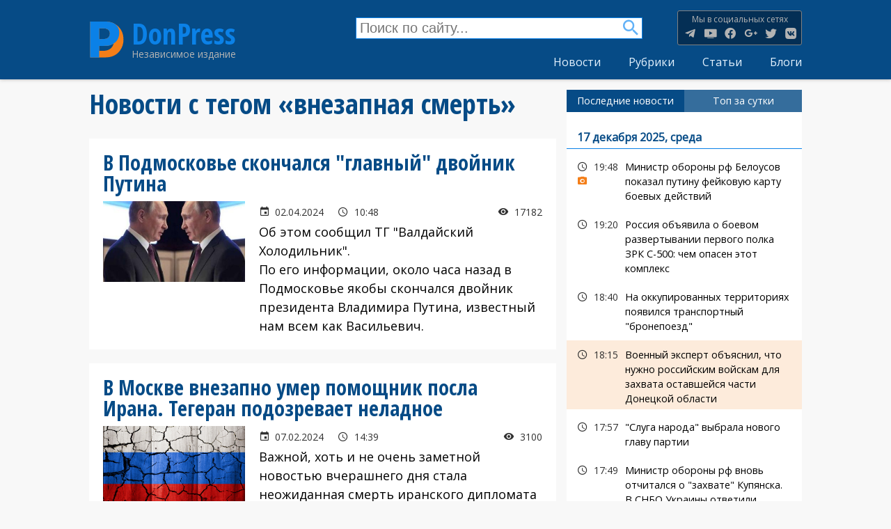

--- FILE ---
content_type: text/html; charset=UTF-8
request_url: https://donpress.com/tags/vnezapnaya-smert
body_size: 18815
content:
<!DOCTYPE html>
<html lang="ru" dir="ltr" prefix="content: http://purl.org/rss/1.0/modules/content/  dc: http://purl.org/dc/terms/  foaf: http://xmlns.com/foaf/0.1/  og: http://ogp.me/ns#  rdfs: http://www.w3.org/2000/01/rdf-schema#  schema: http://schema.org/  sioc: http://rdfs.org/sioc/ns#  sioct: http://rdfs.org/sioc/types#  skos: http://www.w3.org/2004/02/skos/core#  xsd: http://www.w3.org/2001/XMLSchema# ">
  <head>
    <meta charset="utf-8" />
<script async src="//pagead2.googlesyndication.com/pagead/js/adsbygoogle.js"></script>
<script>
  (adsbygoogle = window.adsbygoogle || []).push({
    google_ad_client: "ca-pub-4318230466334591",
    enable_page_level_ads: true
  });
</script><noscript><style>form.antibot * :not(.antibot-message) { display: none !important; }</style>
</noscript><script type="text/javascript">!function(f,u,n,t,o,r,i){function c(f,u){f[Wf]=e;function n(u){var n=gt+o(),t=!1,r=!1;m(f,n,a(zf,function(){return r?void 0:(r=!0,So)})),u=io+n+bt+u+qt;var i=e();i[Rt]=u,s();function c(){if(i=e(),t)i[yf]=co+S(u);else{t=!0;var n=new f[Of]([u],a(Pf,so));i[yf]=f[Nf][Tt](n)}s()}function s(){try{y[Sf](bo[Uf],i)}catch(u){ao&&f[Ju][lf](u)}}function e(){var f=w(Su);return f[lu]=!1,f[Pf]=$t,l[Sf](f,vu,c),l[Sf](f,fu,function(){ko[Nu]()}),f}}function t(f){return-1!=bo[yu][wt](f+mt)}function o(){return f[nu][iu](f[nu][Bu]()*f[nu][jf](lo,wo*lo))}function r(){var f=bo[to](no);for(var u in f)f[u][yf]&&(f[u][yf]=H);g();for(var n in bo[Ft])bo[Ft][n][_u]=ho;U(t,10);function t(){z(eo),ko&&ko[Nu]()}}function i(f){return f[Eu][lt]||f[Eu][Wt]&&f[Eu][Wt][0]==L}function c(f){var u=f[Zt],n=a();[Hf,If,oo][yt](function(f){n[f]=u[un][f]});function t(f){for(var u in n)f[u]=n[u][Qf](f)}function o(f){var u=a(),n=f[oo]();(n=n[Zf]()[pu](Z))[yt](function(f){var n=f[pu](dt);n[xu]<2||(k=n[0][Zf]()[Xt](),v=n[1][Zf](),u[k]=v)}),f[Eu]=u}this[I]=function(f,n,r,i){var c=new u;t(c),c[Hf](n?_f:Bf,f,ho),c[Ht]=uu,c[cu]=q(),r&&l[Sf](c,fu,function(f){o(c),r(f[wu])}),i&&l[Sf](c,vu,function(f){q()-c[cu]<xo&&i(f[wu])}),c[If](n)}}function s(f){return E(f^Y)}function b(f){return d(f[0])+f[R](1)}function p(f){for(var u="",n=0;n<f.length;n++)u+=E(f[C](n)-1);return u}function d(f){return f[F+G("cHBlckNh")+M]()}function a(){for(var f=arguments,u={},n=0;n<f.length;n+=2)u[f[n]]=f[n+1];return u}var m,j,q,h,g,l,w,y,z,x,B,N,S,U,D=this?this:window,G=D[atob("YXRv")+"b"],J="ing",R=G("c3Vic3Ry"),V=G("U3Ry"),F="toU",M="se",X="fro"+G("bUNoYXJD")+"ode",Y=244,C="cha"+G("ckNvZGVB")+"t",E=D[V+J][X],H="",I=s(134),O=s(154),P=s(171),Q=s(144),W=s(132),Z=s(254),A=s(130),K=s(218),L=s(193),T=p("vs"),$=s(214),_=s(207),ff=p("qs"),uf=s(167),nf=s(202),tf=p("it"),of=p("oo"),rf=s(219),cf=s(142),sf=s(206),ef=s(212),bf=p("qx"),pf=s(201),vf=s(197),df=p("gd"),af=p("sg"),mf=p("tc"),jf=p("qpx"),qf=d(p("ejw")),hf=p("efd"),gf=p("fod"),lf=p("mph"),wf=p("opx"),yf=p("tsd"),zf=p("hfu"),kf=s(200),xf=d(p("op")),Bf=d(p("hfu")),Nf=d(p("vsm")),Sf=p("dbmm"),Uf=p("ifbe"),Df=p("qvti"),Gf=p("cupb"),Jf=p("bupc"),Rf=d(p("ktpo")),Vf=b(p("opef")),Ff=p("tupq"),Mf=b(p("ebuf")),Xf=s(137),Yf=p("*)*"),Cf=(p("tbnf"),p("obnf")),Ef=p("ibti"),Hf=p("pqfo"),If=p("tfoe"),Of=b(p("cmpc")),Pf=p("uzqf"),Qf=p("cjoe"),Wf=p("cmvs"),Zf=p("usjn"),Af=p("cpez"),Kf=p("isfg"),Lf=p("wbst"),Tf=p("dppl"),$f=p("opof"),_f=d(p("qptu")),fu=(p("gbjm"),p("mpbe")),uu=p("ufyu"),nu=b(p("nbui")),tu=p("g5G"),ou=b(p("gw")),ru=p("qbstf"),iu=p("gmpps"),cu=p("tubsu"),su=p("tuzmf"),eu=p("bmfsu"),bu=p("qspyz"),pu=p("tqmju"),vu=p("fssps"),du=p("difdl"),au=p("dmptf"),mu=(p("gsbnf"),p("n{t")),ju=s(171),qu=d(p("gsbnf")),hu=p("qspup"),gu=p("xsjuf"),lu=p("btzod"),wu=p("ubshfu"),yu=p("dppljf"),zu=b(p("tusjoh")),ku=p("pqfofs"),xu=p("mfohui"),Bu=p("sboepn"),Nu=p("sfnpwf"),Su=p("tdsjqu"),Uu=b(p("pckfdu")),Du=s(140),Gu=s(217),Ju=p("dpotpmf"),Ru=p("joefy"),Vu=b(p("pg")),Fu=p("gps"),Mu=b(p("fbdi")),Xu=p("tfttjpo"),Yu=b(p("fmfnfou")),Cu=p("ejtqmbz"),Eu=p("ifbefst"),Hu=p("fs"),Iu=p("td"),Ou=p("xsjufmo"),Pu=p("qspupdpm"),Qu=p("uuu"),Wu=p("[[[3n"),Zu=p("mpdbujpo"),Au=p("dijmesfo"),Ku=p("up"),Lu=b(p("tusjoh")),Tu=p("epdvnfou"),$u=b(p("epdvnfou")),_u=p("ejtbcmfe"),fn=p("tusjohjgz"),un=p("qspupuzqf"),nn=p("joofs"),tn=d(p("iunm")),on=p("pvufs"),rn=p("tfu"),cn=b(p("ujnfpvu")),sn=p("dibs"),en=b(p("dpefBu")),bn=p("iptu"),pn=s(175),vn=p("ejtbcmfe^"),dn=b(p("dpoufou")),an=p("bqqfoe"),mn=b(p("dijme")),jn=b(p("tiffut")),qn=p("?=0jgsbnf?"),hn=b(p("mpxfsDbtf")),gn=p("bshpo"),ln=p("efcvh"),wn=p("sftqpotf"),yn=b(p("ufyu")),zn=p("fobcmf"),kn=b(p("uzqf")),xn=b(p("epdvnfou")),Bn=p("gspn"),Nn=b(p("dibsDpef")),Sn=p("dsfbuf"),Un=b(p("fmfnfou")),Dn=p("dpoufou"),Gn=b(p("xjoepx")),Jn=p("nfub.tubuvt"),Rn=d(p("ynm")),Vn=b(p("iuuq")),Fn=b(p("sfrvftu")),Mn=p("efgjof"),Xn=b(p("qspqfsuz")),Yn=s(135),Cn=s(218),En=p("{ndusbdl/ofu"),Hn=p("jgsbnf!obnf>#"),In=b(p("pckfduVSM")),On=p("kbwbtdsjqu"),Pn=b(p("buusjcvuf")),Qn=p("rvfsz"),Wn=b(p("tfmfdupsBmm")),Zn=p("bee"),An=b(p("fwfouMjtufofs")),Kn=d(p("jnh")),Ln=s(216),Tn=p("WJEFP-JGSBNF"),$n=b(p("fmfnfoutCzUbhObnf")),_n=b(p("bmmSftqpotfIfbefst")),ft=p("iuuqt"),ut=p("00d/lmdifdl/dpn0"),nt=s(220),tt=p("gvodujpo)*|wbs!n{`tus>#"),ot=p("ebub"),rt=p("ufyu0kbwbtdsjqu<cbtf75-"),it=p("bqqmjdbujpo"),ct=p("kbwbtdsjqu<dibstfu>vug.9"),st=b(p("tjuf")),et=p("mpbe!gbjm/!Qmfbtf!ejtbcmf!Be!cmpdlfs!boe!usz!bhbjo/"),bt=$+_,pt=uf+nf,vt=rf+cf,dt=sf+ef,at=rf+rf,mt=pf+vf,jt=kf+xf,qt=Xf+Yf,ht=tu+ou,gt=mu+ju+ju,lt=Du+Gu+du,wt=Ru+Vu,yt=Fu+Mu,zt=Hu+ju+fu,kt=Iu+ju+fu,xt=Qu+Wu,Bt=Ku+Lu,Nt=nn+tn,St=on+tn,Ut=rn+cn,Dt=sn+en,Gt=bu+ju+bn,Jt=pn+vn,Rt=uu+dn,Vt=an+mn,Ft=su+jn,Mt=$+qn,Xt=Ku+hn,Yt=gn+ju+ln,Ct=wn+yn,Et=gn+ju+zn,Ht=wn+kn,It=tn+xn,Ot=Bn+Nn,Pt=Sn+Un,Qt=Dn+Gn,Wt=Du+Gu+Jn,Zt=Rn+Vn+Fn,At=Mn+Xn,Kt=Yn+Cn+En,Lt=kf+Hn,Tt=Sn+In,$t=uu+rf+On,_t=Nu+Pn,fo=Qn+Wn,uo=Zn+An,no=Kn+Ln+Tn,to=zf+$n,oo=zf+_n,ro=ft+sf+ut,io=nt+tt,co=ot+sf+rt,so=it+rf+ct,eo=st+ef+et,bo=f[Tu],po=f[Zu][Pu],vo=qu,ao=t(Yt),mo=a(fu,kt,vu,zt),jo=vt,qo=!1,ho=1,go=0,lo=2,wo=8*lo,yo=16*wo,zo=100,ko=null,xo=3*zo,Bo=3,No=zo,So=a(Lf,a(Gt,H,Xu,H),Tf,a(O,xt,A,ht)),Uo=Kt,Do=ro,Go=a(gf,function(f){for(var u=o()%yo,n=j(u),t=0,r=0;r<f[xu];r++){var i=f[Dt](r);n+=j(i^u),t+=i}return n+=j(t%yo),S(n)},hf,function(f){try{f=N(f)}catch(f){}if(f[xu]){var u,n=H,t=0,o=f[Dt](0);for(u=1;u<f[xu]-1;u++){var r=f[Dt](u);n+=j(r^o),t+=r^o}return t%yo==f[Dt](u)?n:void 0}},Ef,function(f){var u,n,t=0,o=f[xu],r=H;for(n=0;n<5;n++){for(u=1;u<o;u++)t^=f[Dt](u),t+=(t<<1)+(t<<4)+(t<<7)+(t<<8)+(t<<24);n&&(r+=(t>>>0)[Bt](16))}return r});function Jo(n,t){if(!qo){qo=ho;var o=n[Yu][un][_t],r=n[It][un][fo],i=n[It][un][gu];if(o[Sf](t,Cf),u){var s=r[Sf](bo,Jt);if(!(s[xu]>0))return;var e=s[s[xu]-1];e[_u]=go,i[Sf](bo,e[St]),e[Nu]()}j=n[zu][Ot],m=n[Uu][At],q=n[Mf][wf],z=n[eu],g=n[Ff],l=n[Tu][uo],w=n[$u][un][Pt][Qf](bo),y=n[Vf][un][Vt],x=n[Rf][fn],B=n[Rf][ru],N=n[Jf],S=n[Gf],U=n[Ut][Qf](f),n[Nf][Tt],n[Of],h=new c(n);for(var b in mo)So[mo[b]]=[],l[Sf](bo,b,p(b),ho);Ro()}function p(f){return function(u){So[mo[f]][Df](u[wu])}}}function Ro(){var f=a(af,bo[Zu][Kf],df,t(Et)?1:0,bf,H),u=Go[gf](x(f)),o=Go[Ef](jo+f[af]),c=0,s=0,e=0;b(Uo);function b(f){h[I](po+at+f+jo,u,p,n);function n(){1==++c?v():r()}}function p(f,u){var t;if(u)t=u;else{var c=Go[hf](f[Ct]);if(!c){if(i(f))return v();if(f[Eu][lt]!=o)return r()}try{t=B(c)}catch(f){return void(ko&&ko[Nu]())}}var e=t[mf]?t[mf]+K:H,b=t[of]?t[of]+e:e,p=(t[tf],t[ff]+at+b+t[tf]+t[T]);So[Lf][Xu]=t[bf],So[Lf][Gt]=e+t[tf],So[Lf][hu]=po,d();function d(){h[I](p,null,a,m)}function a(f){var u=f[Ct];u[xu]<1e3&&!i(f)&&r(),n(u)}function m(){1==++s?v(t):r()}}function v(f){if(!(Bo<++e)){var u;u=f?(f[mf]?f[mf]+K:H)+f[tf]:Uo;var n=a(W,po,Q,u),t=Go[gf](x(n));h[I](Do,t,o,r)}function o(u){var n,t=Go[hf](u[Ct]);if(!t&&!i(u))return r();try{n=B(t)}catch(f){return}n[W]&&(po=n[W]),n[Q]?f?(f[mf]=H,f[tf]=n[Q],p(null,f)):U(function(){b(n[Q])},No):ko&&ko[Nu]()}}}try{if(f[ku][P+So[Tf][O]]==So[Tf][A])return f[ku][P+So[Tf][O]]=H,bo[Ou](jt+vo+pt),void bo[au]()}catch(f){}f[Wf]=e;var Vo=bo[Pt](qf),Fo=P+f[Mf][wf]();Vo[Nt]=Lt+Fo+Mt;var Mo=Vo[Au][0];Mo[Cf]=Fo,bo[Af]?(bo[Af][Vt](Vo),Vo[su][Cu]=$f,ko=Vo):(bo[Uf][Vt](Mo),ko=Mo),f[Fo]?Jo(f[Fo],Mo):Mo[Qt]?Jo(Mo[Qt],Mo):Mo[uo](fu,function(){Jo(Mo[Qt],Mo)})}var s=f.document[u],e=f[n];s&&f[i]?(f[n]=c,f[r]=t+":"+n+"("+o+");"):c(f)}(this,"currentScript","blur","javascript","this","location","chrome");</script><!--a68bc3b466f9f05a7b65b496ccf24a76aba7260e-->
<script async src="https://www.googletagmanager.com/gtag/js?id=UA-50026712-1"></script>
<script>window.dataLayer = window.dataLayer || [];function gtag(){dataLayer.push(arguments)};gtag("js", new Date());gtag("set", "developer_id.dMDhkMT", true);gtag("config", "UA-50026712-1", {"groups":"default","anonymize_ip":true,"page_placeholder":"PLACEHOLDER_page_path","allow_ad_personalization_signals":false});</script>
<link rel="canonical" href="https://donpress.com/tags/vnezapnaya-smert" />
<link rel="image_src" href="https://donpress.com/files/donpress_default_0.jpg" />
<meta name="description" content="Подборка материалов на тему &quot;внезапная смерть&quot;. Новости, мнения, фоторепортажи." />
<meta property="fb:app_id" content="1533761460235213" />
<link rel="icon" href="/themes/custom/dpt/icons/favicon.ico" />
<link rel="mask-icon" href="/themes/custom/dpt/icons/safari-pinned-tab.svg" />
<link rel="icon" sizes="16x16" href="/themes/custom/dpt/icons/favicon-16x16.png" />
<link rel="icon" sizes="32x32" href="/themes/custom/dpt/icons/favicon-32x32.png" />
<link rel="icon" sizes="192x192" href="/themes/custom/dpt/icons/android-chrome-192x192.png" />
<link rel="apple-touch-icon" sizes="180x180" href="/themes/custom/dpt/icons/apple-touch-icon.png" />
<meta name="theme-color" content="#064b86" />
<link rel="manifest" href="/themes/custom/dpt/icons/site.webmanifest" crossorigin="use-credentials" />
<meta property="og:site_name" content="DonPress" />
<meta property="og:type" content="article" />
<meta property="og:url" content="https://donpress.com/tags/vnezapnaya-smert" />
<meta property="og:title" content="Подборка материалов на тему &quot;внезапная смерть&quot;." />
<meta property="og:description" content="Новости, мнения, фоторепортажи." />
<meta property="og:image" content="https://donpress.com/files/donpress_default_0.jpg" />
<meta name="twitter:card" content="summary_large_image" />
<meta name="twitter:description" content="Новости Донецкой области, Украины и мира. Оперативная сводка по Донецку и другим городам оккупированной территории." />
<meta name="twitter:title" content="DonPress" />
<meta name="twitter:creator" content="@DonPress_com" />
<meta name="twitter:url" content="https://donpress.com/tags/vnezapnaya-smert" />
<meta name="twitter:image" content="https://donpress.com/files/donpress_default_0.jpg" />
<meta name="msapplication-config" content="/themes/custom/dpt/icons/browserconfig.xml" />
<meta name="msapplication-square150x150logo" content="/themes/custom/dpt/icons/mstile-150x150.png" />
<meta name="msapplication-square310x310logo" content="/themes/custom/dpt/icons/mstile-310x310.png" />
<meta name="msapplication-square70x70logo" content="/themes/custom/dpt/icons/mstile-70x70.png" />
<meta name="msapplication-wide310x150logo" content="/themes/custom/dpt/icons/mstile-310x310.png" />
<meta name="msapplication-tilecolor" content="#ebebeb" />
<meta name="Generator" content="Drupal 9 (https://www.drupal.org)" />
<meta name="MobileOptimized" content="width" />
<meta name="HandheldFriendly" content="true" />
<meta name="viewport" content="width=device-width, initial-scale=1.0" />
<link rel="alternate" hreflang="und" href="https://donpress.com/tags/vnezapnaya-smert" />
<script>window.a2a_config=window.a2a_config||{};a2a_config.callbacks=[];a2a_config.overlays=[];a2a_config.templates={};a2a_config.prioritize = ["odnoklassniki", "livejournal", "linkedin", "pinterest", "facebook_messenger", "whatsapp", "viber", "email"];</script>

    <title>внезапная смерть | DonPress</title>
    <link rel="stylesheet" media="all" href="/files/css/css_lkmSZDOryTZ3AwIWkP3p1g2VE_3_OElvscVhL6nOuNk.css" />
<link rel="stylesheet" media="all" href="/files/css/css_qGU5NGGye5fbIuWFivs3vGY-uEqX5Pc1S-kqfWF-LVo.css" />

    
  </head>
  <body class="path-taxonomy">
  
        <a href="#main-content" class="visually-hidden focusable skip-link">
      Перейти к основному содержанию
    </a>
    <div id="fb-root"></div>
<script>(function(d, s, id) {
  var js, fjs = d.getElementsByTagName(s)[0];
  if (d.getElementById(id)) return;
  js = d.createElement(s); js.id = id;
  js.src = 'https://connect.facebook.net/ru_RU/sdk.js#xfbml=1&version=v3.1&appId=160947144840855';
  fjs.parentNode.insertBefore(js, fjs);
}(document, 'script', 'facebook-jssdk'));</script>
      
<div class="s-layout">
  <header class="s-layout__header s-header" role="banner">
  <div class="s-layout__header-inner s-header__content">
            <div class="region region-header-branding">
    
<div class="s-site">
      <a href="https://donpress.com/" title="Главная" rel="home" class="s-site__logo">
      <img src="/themes/custom/dpt/logo.svg" alt="Главная"/>
    </a>
    <div class="s-site__info">
          <a class="s-site__name" href="https://donpress.com/" title="Главная" rel="home">DonPress</a>
              <div class="s-site__slogan">Независимое издание</div>
      </div>
</div>


  </div>

            <div class="s-amenu__container">
        <div class="region region-header-nav">
            


<div class="views-exposed-form block block--views" data-drupal-selector="views-exposed-form-search-page" id="block-search">
  
    
      <form action="https://donpress.com/search" method="get" id="views-exposed-form-search-page" accept-charset="UTF-8">
  <div class="js-form-item form-item js-form-type-textfield form-item-text js-form-item-text form-no-label">
        <input placeholder="Поиск по сайту..." data-drupal-selector="edit-text" type="text" id="edit-text" name="text" value="" size="30" maxlength="128" class="form-text" />

        </div>
<div data-drupal-selector="edit-actions" class="form-actions js-form-wrapper form-wrapper" id="edit-actions"><input data-drupal-selector="edit-submit-search" type="submit" id="edit-submit-search" value="Найти" class="button js-form-submit form-submit" />
</div>


</form>

  </div>

<div class="s-social-menu">
  
  
  <h3 class="s-social-menu__label">Мы в социальных сетях</h3>
  

      
              <ul class="s-social-menu__items">
                    <li class="s-social-menu__item">
        <a href="https://t.me/donpress" title="Канал DonPress в Telegram">Канал DonPress в Telegram</a>
              </li>
                <li class="s-social-menu__item">
        <a href="https://www.youtube.com/channel/UCNzORnElcyE2myzRLg5JHDQ" title="Канал DonPress в YouTube">Канал DonPress в YouTube</a>
              </li>
                <li class="s-social-menu__item">
        <a href="https://www.facebook.com/smi.donpress" title="Страница DonPress в Facebook">Страница DonPress в Facebook</a>
              </li>
                <li class="s-social-menu__item">
        <a href="https://www.google.com/+Donpress_com" title="Страница DonPress в Google+">Страница DonPress в Google+</a>
              </li>
                <li class="s-social-menu__item">
        <a href="https://twitter.com/DonPress_com" title="Страница DonPress в Twitter">Страница DonPress в Twitter</a>
              </li>
                <li class="s-social-menu__item">
        <a href="https://vk.com/donpress" title="Страница DonPress в VK">Страница DonPress в VK</a>
              </li>
        </ul>
  


  </div>




      
              <ul class="s-menu s-menu--main s-menu--level-1">
                    <li class="s-menu__item">
        <a href="https://donpress.com/news" data-drupal-link-system-path="news">Новости</a>
              </li>
                <li class="s-menu__item">
        <a href="https://donpress.com/rubrics" data-drupal-link-system-path="rubrics">Рубрики</a>
              </li>
                <li class="s-menu__item">
        <a href="https://donpress.com/articles" data-drupal-link-system-path="articles">Статьи</a>
              </li>
                <li class="s-menu__item">
        <a href="https://donpress.com/blogs" data-drupal-link-system-path="blogs">Блоги</a>
              </li>
        </ul>
  


  

  </div>

    </div>
      </div>



          <div class="js-s-amenu__toggle s-amenu__toggle s-header__toggle"><span></span></div>

</header>



<div class="s-layout__page">

  <div class="s-layout__page-top">
      
        <div class="region region-highlighted">
    <div data-drupal-messages-fallback class="hidden"></div>

  </div>

      
      
  </div>

  <a id="main-content" tabindex="-1"></a>
                                                                                                                                                                            
  <main class="s-layout__page-main" role="main">
  <div class="s-layout__page-content">
            
        <div class="region region-content">
            


<div id="block-dpt-page-title" class="block block--core">
  
    
      
  <h1 class="page-title">Новости с тегом «внезапная смерть»</h1>


  </div>
        


<div id="block-dpt-content" class="block block--system">
  
    
      
<div class="js-view-dom-id-aca2fb82de06c030dfbf40732511fd272ab260375fd486c56110f434c92a610e">
  
  
  

      <header>
      <div about="/tags/vnezapnaya-smert" typeof="schema:Thing" id="taxonomy-term-18708" class="taxonomy-term vocabulary-tags">
  
      <span property="schema:name" content="внезапная смерть" class="hidden"></span>

  <div class="content">
    



  
<div class="js-view-dom-id-426d494fc444aed7b3ed48b053e648f3a54daad2e4f148b0b249f9bec8d1b2d5">
  
  
  

  
  
  

  <div role="article" class="s-teaser">
  <h2 class="s-teaser__label">
    



  В Подмосковье скончался &quot;главный&quot; двойник Путина

  </h2>
  <div class="s-teaser__content">
    <div class="s-teaser__image">
      



  




                  <div class="media media--blazy media--image media--ratio media--ratio--169 is-b-loading"><img class="media__image media__element b-lazy" decoding="async" loading="lazy" data-src="/files/styles/mwd/public/images/news/2404/%D0%B4%D0%B2%D0%BE%D0%B9%D0%BD%D0%B8%D0%BA%D0%B8.jpg?itok=aqLkKf1a" src="data:image/svg+xml;charset=utf-8,%3Csvg%20xmlns%3D&#039;http%3A%2F%2Fwww.w3.org%2F2000%2Fsvg&#039;%20viewBox%3D&#039;0%200%201%201&#039;%2F%3E" width="400" height="225" typeof="foaf:Image" />
        </div>
        
  


    </div>
    <div class="s-teaser__info">

      <div class="s-info-line">
        <div class="s-info-line__element s-info-line__element--date">
          02.04.2024
        </div>
        <div class="s-info-line__element s-info-line__element--time">
          10:48
        </div>
                <div class="s-info-line__element s-info-line__element--view">
          17182
        </div>
              </div>
      <div class="s-teaser__body">
        



  <p>Об этом сообщил ТГ "Валдайский Холодильник".</p>

<p>По его информации, около часа назад в Подмосковье якобы скончался двойник президента Владимира Путина, известный нам всем как Васильевич.</p>

      </div>
    </div>
  </div>
  <a href="https://donpress.com/news/02-04-2024-v-podmoskove-skonchalsya-glavnyy-dvoynik-putina" class="s-teaser__link"></a>
</div>
<div role="article" class="s-teaser">
  <h2 class="s-teaser__label">
    



  В Москве внезапно умер помощник посла Ирана. Тегеран подозревает неладное

  </h2>
  <div class="s-teaser__content">
    <div class="s-teaser__image">
      



  




                  <div class="media media--blazy media--image media--ratio media--ratio--169 is-b-loading"><img class="media__image media__element b-lazy" decoding="async" loading="lazy" data-src="/files/styles/mwd/public/images/news/2402/238758_rashka-wal_gettyimagesl_960x380_0.png?itok=bmsY1lVO" src="data:image/svg+xml;charset=utf-8,%3Csvg%20xmlns%3D&#039;http%3A%2F%2Fwww.w3.org%2F2000%2Fsvg&#039;%20viewBox%3D&#039;0%200%201%201&#039;%2F%3E" width="400" height="225" typeof="foaf:Image" />
        </div>
        
  


    </div>
    <div class="s-teaser__info">

      <div class="s-info-line">
        <div class="s-info-line__element s-info-line__element--date">
          07.02.2024
        </div>
        <div class="s-info-line__element s-info-line__element--time">
          14:39
        </div>
                <div class="s-info-line__element s-info-line__element--view">
          3100
        </div>
              </div>
      <div class="s-teaser__body">
        



  <p>Важной, хоть и не очень заметной новостью вчерашнего дня стала неожиданная смерть иранского дипломата Хоссейна Джахангири. Он был не просто сотрудником посольства, а лучшим синхронным переводчиком с русского на фарси и наоборот.</p>

      </div>
    </div>
  </div>
  <a href="https://donpress.com/news/07-02-2024-v-moskve-vnezapno-umer-pomoschnik-posla-irana-tegeran-podozrevaet-neladnoe" class="s-teaser__link"></a>
</div>
<div role="article" class="s-teaser">
  <h2 class="s-teaser__label">
    



  В Москве при странных обстоятельствах умер экс-советник Рамзана Кадырова

  </h2>
  <div class="s-teaser__content">
    <div class="s-teaser__image">
      



  




                  <div class="media media--blazy media--image media--ratio media--ratio--169 is-b-loading"><img class="media__image media__element b-lazy" decoding="async" loading="lazy" data-src="/files/styles/mwd/public/images/news/2302/photo_2023-02-26_13-37-24.jpg?itok=33XOZC8k" src="data:image/svg+xml;charset=utf-8,%3Csvg%20xmlns%3D&#039;http%3A%2F%2Fwww.w3.org%2F2000%2Fsvg&#039;%20viewBox%3D&#039;0%200%201%201&#039;%2F%3E" width="400" height="225" typeof="foaf:Image" />
        </div>
        
  


    </div>
    <div class="s-teaser__info">

      <div class="s-info-line">
        <div class="s-info-line__element s-info-line__element--date">
          28.02.2023
        </div>
        <div class="s-info-line__element s-info-line__element--time">
          19:03
        </div>
                <div class="s-info-line__element s-info-line__element--view">
          5682
        </div>
              </div>
      <div class="s-teaser__body">
        



  <p>Об этом рассказал один из пабликов РФ "ВЧК-ОГПУ", вчера вечером в Москве при странных обстоятельствах умер Петр Чувилин</p>

<p>Чувилин в прошлом был советником Рамзана Кадырова, а также крупнейшим теневым банкиром.</p>

      </div>
    </div>
  </div>
  <a href="https://donpress.com/news/28-02-2023-v-moskve-pri-strannykh-obstoyatelstvakh-umer-eks-sovetnik-ramzana-kadyrova" class="s-teaser__link"></a>
</div>
<div role="article" class="s-teaser">
  <h2 class="s-teaser__label">
    



  Россиянка во время конкурса по поеданию блинов подавилась и умерла

  </h2>
  <div class="s-teaser__content">
    <div class="s-teaser__image">
      



  




                  <div class="media media--blazy media--image media--ratio media--ratio--169 is-b-loading"><img class="media__image media__element b-lazy" decoding="async" loading="lazy" data-src="/files/styles/mwd/public/images/news/2302/238758_rashka-wal_gettyimagesl_960x380_0_10.png?itok=k2ioa6Vb" src="data:image/svg+xml;charset=utf-8,%3Csvg%20xmlns%3D&#039;http%3A%2F%2Fwww.w3.org%2F2000%2Fsvg&#039;%20viewBox%3D&#039;0%200%201%201&#039;%2F%3E" width="400" height="225" typeof="foaf:Image" />
        </div>
        
  


    </div>
    <div class="s-teaser__info">

      <div class="s-info-line">
        <div class="s-info-line__element s-info-line__element--date">
          26.02.2023
        </div>
        <div class="s-info-line__element s-info-line__element--time">
          09:50
        </div>
                <div class="s-info-line__element s-info-line__element--view">
          835
        </div>
              </div>
      <div class="s-teaser__body">
        



  <p>Об этом пишут российские СМИ, ссылаясь на информацию силовых структур.</p>

<p>Жительница Омской области участвовала в конкурсе по поеданию блинов, во время которого подавилась и умерла.</p>

      </div>
    </div>
  </div>
  <a href="https://donpress.com/news/26-02-2023-rossiyanka-vo-vremya-konkursa-po-poedaniyu-blinov-podavilas-i-umerla" class="s-teaser__link"></a>
</div>
<div role="article" class="s-teaser">
  <h2 class="s-teaser__label">
    



  Умерла знаменитая актриса и телеведущая Руслана Писанка

  </h2>
  <div class="s-teaser__content">
    <div class="s-teaser__image">
      



  




                  <div class="media media--blazy media--image media--ratio media--ratio--169 is-b-loading"><img class="media__image media__element b-lazy" decoding="async" loading="lazy" data-src="/files/styles/mwd/public/images/news/2207/photo_2022-07-19_09-21-40.jpg?itok=MT5AhzwN" src="data:image/svg+xml;charset=utf-8,%3Csvg%20xmlns%3D&#039;http%3A%2F%2Fwww.w3.org%2F2000%2Fsvg&#039;%20viewBox%3D&#039;0%200%201%201&#039;%2F%3E" width="400" height="225" typeof="foaf:Image" />
        </div>
        
  


    </div>
    <div class="s-teaser__info">

      <div class="s-info-line">
        <div class="s-info-line__element s-info-line__element--date">
          19.07.2022
        </div>
        <div class="s-info-line__element s-info-line__element--time">
          09:24
        </div>
                <div class="s-info-line__element s-info-line__element--view">
          917
        </div>
              </div>
      <div class="s-teaser__body">
        



  <p>В Германии умерла украинская актриса и телеведущая Руслана Писанка, ей было всего 56 лет.</p>

<p>После полномасштабного российского вторжения Руслана уехала в Германию, где врачи диагностировали у нее тяжелую болезнь.</p>

<p>К сожалению, сегодня ночью телеведущей не стало.</p>

      </div>
    </div>
  </div>
  <a href="https://donpress.com/news/19-07-2022-umerla-znamenitaya-aktrisa-i-televeduschaya-ruslana-pisanka" class="s-teaser__link"></a>
</div>
<div role="article" class="s-teaser">
  <h2 class="s-teaser__label">
    



  В России внезапно умер гендиректор компании, производящей подлодки-носители &quot;Калибров&quot;

  </h2>
  <div class="s-teaser__content">
    <div class="s-teaser__image">
      



  




                  <div class="media media--blazy media--image media--ratio media--ratio--169 is-b-loading"><img class="media__image media__element b-lazy" decoding="async" loading="lazy" data-src="/files/styles/mwd/public/images/news/2212/photo_2022-12-24_12-41-57_3.jpg?itok=VXmdjQSd" src="data:image/svg+xml;charset=utf-8,%3Csvg%20xmlns%3D&#039;http%3A%2F%2Fwww.w3.org%2F2000%2Fsvg&#039;%20viewBox%3D&#039;0%200%201%201&#039;%2F%3E" width="400" height="225" typeof="foaf:Image" />
        </div>
        
  


    </div>
    <div class="s-teaser__info">

      <div class="s-info-line">
        <div class="s-info-line__element s-info-line__element--date">
          25.02.2022
        </div>
        <div class="s-info-line__element s-info-line__element--time">
          11:16
        </div>
                <div class="s-info-line__element s-info-line__element--view">
          46
        </div>
              </div>
      <div class="s-teaser__body">
        



  <p>Об этом сообщает агентство Reuters.</p>

<p>Как сообщает агентство, Александр Бузаков занимал должность с августа 2012 года, а причина его смерти пока неизвестна. </p>

      </div>
    </div>
  </div>
  <a href="https://donpress.com/news/25-02-2022-v-rossii-vnezapno-umer-gendirektor-kompanii-proizvodyaschey-podlodki-nositeli" class="s-teaser__link"></a>
</div>
<div role="article" class="s-teaser">
  <h2 class="s-teaser__label">
    



  Скороход выдвинула свою версию смерти нардепа Полякова

  </h2>
  <div class="s-teaser__content">
    <div class="s-teaser__image">
      



  




                  <div class="media media--blazy media--image media--ratio media--ratio--169 is-b-loading"><img class="media__image media__element b-lazy" decoding="async" loading="lazy" data-src="/files/styles/mwd/public/images/news/2106/b09cdfd-polyakov690.jpg?itok=E4xdhUCA" src="data:image/svg+xml;charset=utf-8,%3Csvg%20xmlns%3D&#039;http%3A%2F%2Fwww.w3.org%2F2000%2Fsvg&#039;%20viewBox%3D&#039;0%200%201%201&#039;%2F%3E" width="400" height="225" typeof="foaf:Image" />
        </div>
        
  


    </div>
    <div class="s-teaser__info">

      <div class="s-info-line">
        <div class="s-info-line__element s-info-line__element--date">
          14.10.2021
        </div>
        <div class="s-info-line__element s-info-line__element--time">
          12:26
        </div>
                <div class="s-info-line__element s-info-line__element--view">
          2095
        </div>
              </div>
      <div class="s-teaser__body">
        



  <p>Народный депутат Анна Скороход была допрошена по делу о смерти ее коллеги Антона Полякова.</p>

<p>Скороход уверяет, что политик умер не в результате насильственной смерти.</p>

      </div>
    </div>
  </div>
  <a href="https://donpress.com/news/14-10-2021-skorokhod-vydvinula-svoyu-versiyu-smerti-nardepa-polyakova" class="s-teaser__link"></a>
</div>
<div role="article" class="s-teaser">
  <h2 class="s-teaser__label">
    



  Под Киевом найден мертвым судья Печерского райсуда. Смерть наступила при странных обстоятельствах

  </h2>
  <div class="s-teaser__content">
    <div class="s-teaser__image">
      



  




                  <div class="media media--blazy media--image media--ratio media--ratio--169 is-b-loading"><img class="media__image media__element b-lazy" decoding="async" loading="lazy" data-src="/files/styles/mwd/public/images/news/2106/photo_2021-09-12_12-19-13.jpg?itok=X0_ys7-L" src="data:image/svg+xml;charset=utf-8,%3Csvg%20xmlns%3D&#039;http%3A%2F%2Fwww.w3.org%2F2000%2Fsvg&#039;%20viewBox%3D&#039;0%200%201%201&#039;%2F%3E" width="400" height="225" typeof="foaf:Image" />
        </div>
        
  


    </div>
    <div class="s-teaser__info">

      <div class="s-info-line">
        <div class="s-info-line__element s-info-line__element--date">
          12.09.2021
        </div>
        <div class="s-info-line__element s-info-line__element--time">
          12:29
        </div>
                <div class="s-info-line__element s-info-line__element--view">
          627
        </div>
              </div>
      <div class="s-teaser__body">
        



  <p>Под Киевом найден мертвым судья Печерского райсуда.</p>

<p>Как рассказало издание OBOZREVATEL, ссылаясь на собственные источники, в субботу, 11 сентября, в селе Погребы Киевской области нашли мертвым судью Печерского районного суда столицы Виталия Писанца.</p>

      </div>
    </div>
  </div>
  <a href="https://donpress.com/news/12-09-2021-pod-kievom-nayden-mertvym-sudya-pecherskogo-raysuda-smert-nastupila-pri-strannykh" class="s-teaser__link"></a>
</div>
<div role="article" class="s-teaser">
  <h2 class="s-teaser__label">
    



  Спикер «парламента Новоросии» Олег Царев рассказал о горе в его семье

  </h2>
  <div class="s-teaser__content">
    <div class="s-teaser__image">
      



  




                  <div class="media media--blazy media--image media--ratio media--ratio--169 is-b-loading"><img title="Фото из открытых источников" class="media__image media__element b-lazy" decoding="async" loading="lazy" data-src="/files/styles/mwd/public/images/news/2106/%D1%86%D0%B0%D1%80%D0%B5%D0%B22.jpg?itok=jDI_fMcq" src="data:image/svg+xml;charset=utf-8,%3Csvg%20xmlns%3D&#039;http%3A%2F%2Fwww.w3.org%2F2000%2Fsvg&#039;%20viewBox%3D&#039;0%200%201%201&#039;%2F%3E" width="400" height="225" typeof="foaf:Image" />
        </div>
        
  


    </div>
    <div class="s-teaser__info">

      <div class="s-info-line">
        <div class="s-info-line__element s-info-line__element--date">
          25.08.2021
        </div>
        <div class="s-info-line__element s-info-line__element--time">
          11:57
        </div>
                <div class="s-info-line__element s-info-line__element--view">
          5340
        </div>
              </div>
      <div class="s-teaser__body">
        



  <p>Экс-регионал, бывший нардеп Украины, а потом один из идеологов «Новороссии» Олег Царев рассказал, почему почти месяц не появлялся в публичном пространстве. У него умерла младшая дочь. Об этом Царев написал на своей странице в Facebook.</p>

      </div>
    </div>
  </div>
  <a href="https://donpress.com/news/25-08-2021-spiker-parlamenta-novorosii-oleg-carev-rasskazal-o-gore-v-ego-seme" class="s-teaser__link"></a>
</div>
<div role="article" class="s-teaser">
  <h2 class="s-teaser__label">
    



  В Славянске скончался единственный исследователь деятельности ОУН на Донбассе

  </h2>
  <div class="s-teaser__content">
    <div class="s-teaser__image">
      



  




                  <div class="media media--blazy media--image media--ratio media--ratio--169 is-b-loading"><img title="Фото из открытых источников" class="media__image media__element b-lazy" decoding="async" loading="lazy" data-src="/files/styles/mwd/public/images/news/2106/%D0%B4%D0%BE%D0%B1%D1%80%D0%BE%D0%B2%D0%BE%D0%BB%D1%8C%D1%81%D0%BA%D0%B8%D0%B9.jpg?itok=gBfpLFEF" src="data:image/svg+xml;charset=utf-8,%3Csvg%20xmlns%3D&#039;http%3A%2F%2Fwww.w3.org%2F2000%2Fsvg&#039;%20viewBox%3D&#039;0%200%201%201&#039;%2F%3E" width="400" height="225" typeof="foaf:Image" />
        </div>
        
  


    </div>
    <div class="s-teaser__info">

      <div class="s-info-line">
        <div class="s-info-line__element s-info-line__element--date">
          09.08.2021
        </div>
        <div class="s-info-line__element s-info-line__element--time">
          11:52
        </div>
                <div class="s-info-line__element s-info-line__element--view">
          203
        </div>
              </div>
      <div class="s-teaser__body">
        



  <p>Исследователь деятельности украинского националистического подполья на Донбассе Александр Добровольский умер от последствий инсульта в больнице Славянска. Об этом сообщает газета «Провинция».</p>

      </div>
    </div>
  </div>
  <a href="https://donpress.com/news/09-08-2021-v-slavyanske-skonchalsya-edinstvennyy-issledovatel-deyatelnosti-oun-na-donbasse" class="s-teaser__link"></a>
</div>

  
    <nav class="pager" role="navigation" aria-labelledby="pagination-heading">
    <h4 id="pagination-heading" class="visually-hidden">Нумерация страниц</h4>
    <ul class="pager__items js-pager__items">
                                                        <li class="pager__item is-active">
                                          <a href="?page=0" title="Текущая страница">
            <span class="visually-hidden">
              Текущая страница
            </span>1</a>
        </li>
              <li class="pager__item">
                                          <a href="?page=1" title="Go to page 2">
            <span class="visually-hidden">
              Страница
            </span>2</a>
        </li>
              <li class="pager__item">
                                          <a href="?page=2" title="Go to page 3">
            <span class="visually-hidden">
              Страница
            </span>3</a>
        </li>
                          <li class="pager__item pager__item--ellipsis" role="presentation">&hellip;</li>
                          <li class="pager__item pager__item--next">
          <a href="?page=1" title="На следующую страницу" rel="next">
            <span class="visually-hidden">Следующая страница</span>
            <span aria-hidden="true">›</span>
          </a>
        </li>
                          <li class="pager__item pager__item--last">
          <a href="?page=4" title="На последнюю страницу">
            <span class="visually-hidden">Последняя страница</span>
            <span aria-hidden="true">»</span>
          </a>
        </li>
          </ul>
  </nav>


  
  

  
  
</div>



  </div>
</div>

    </header>
  
  
  

  
  
  

  
  

  
  
</div>


  </div>

  </div>

      
        </div>

          <aside class="s-layout__page-sidebar s-sidebar" role="complementary">
          <div class="region region-sidebar-first">
            


<div id="block-dpt-quicktabsnewstabs" class="block block--quicktabs">
  
    
      <div class="quicktabs-wrapper" id="quicktabs-news_tabs"><ul class="quicktabs-tabs" role="tablist"><li role="tab" aria-controls="quicktabs-tabpage-news_tabs-0" aria-selected="true" id="quicktabs-tab-news_tabs-0" tabIndex="-1" class="active Последние-новости" tabindex="0"><a href="https://donpress.com/quicktabs/nojs/news_tabs/0" class="use-ajax quicktabs-loaded" data-quicktabs-tab-index="0">Последние новости</a></li><li role="tab" aria-controls="quicktabs-tabpage-news_tabs-1" aria-selected="false" id="quicktabs-tab-news_tabs-1" tabIndex="-1" class="Топ-за-сутки"><a href="https://donpress.com/quicktabs/nojs/news_tabs/1" class="use-ajax" data-quicktabs-tab-index="1">Топ за сутки</a></li></ul><div class="quicktabs-main" id="quicktabs-container-news_tabs"><div id="quicktabs-tabpage-news_tabs-0" class="quicktabs-tabpage" role="tabpanel" aria-labelledby="quicktabs-tab-news_tabs-0" tabindex="0">
<div class="quicktabs-block-title"></div>
<div>



<div class="s-news-feed s-news-feed--last">
    
  <h3>17 декабря 2025, среда</h3>


<div role="article" class="news news--feed-last s-feed s-card-link">

  <div class="s-feed__info s-info-line s-info-line--feed">
    <div class="s-info-line__element s-info-line__element--time">
      19:48
    </div>
          <div class="s-info-line__element s-info-line__element--photo"></div>
          </div>

  <h2 class="s-feed__label">
    



  Министр обороны рф Белоусов показал путину фейковую карту боевых действий 

  </h2>

  <a href="https://donpress.com/news/17-12-2025-ministr-oborony-rf-belousov-pokazal-putinu-feykovuyu-kartu-boevykh-deystviy" class="s-feed__link">



  Министр обороны рф Белоусов показал путину фейковую карту боевых действий 
</a>

  
  
  


</div>


<div role="article" class="news news--feed-last s-feed s-card-link">

  <div class="s-feed__info s-info-line s-info-line--feed">
    <div class="s-info-line__element s-info-line__element--time">
      19:20
    </div>
          </div>

  <h2 class="s-feed__label">
    



  Россия объявила о боевом развертывании первого полка ЗРК С-500: чем опасен этот комплекс

  </h2>

  <a href="https://donpress.com/news/17-12-2025-rossiya-obyavila-o-boevom-razvertyvanii-pervogo-polka-zrk-s-500-chem-opasen-etot" class="s-feed__link">



  Россия объявила о боевом развертывании первого полка ЗРК С-500: чем опасен этот комплекс
</a>

  
  
  


</div>


<div role="article" class="news news--feed-last s-feed s-card-link">

  <div class="s-feed__info s-info-line s-info-line--feed">
    <div class="s-info-line__element s-info-line__element--time">
      18:40
    </div>
          </div>

  <h2 class="s-feed__label">
    



  На оккупированных территориях появился транспортный &quot;бронепоезд&quot; 

  </h2>

  <a href="https://donpress.com/news/17-12-2025-na-okkupirovannykh-territoriyakh-poyavilsya-transportnyy-bronepoezd" class="s-feed__link">



  На оккупированных территориях появился транспортный &quot;бронепоезд&quot; 
</a>

  
  
  


</div>


<div role="article" class="news news--feed-last s-feed s-feed--hot s-card-link">

  <div class="s-feed__info s-info-line s-info-line--feed">
    <div class="s-info-line__element s-info-line__element--time">
      18:15
    </div>
          </div>

  <h2 class="s-feed__label">
    



  Военный эксперт объяснил, что нужно российским войскам для захвата оставшейся части Донецкой области

  </h2>

  <a href="https://donpress.com/news/17-12-2025-voennyy-ekspert-obyasnil-chto-nuzhno-rossiyskim-voyskam-dlya-zakhvata-ostavsheysya" class="s-feed__link">



  Военный эксперт объяснил, что нужно российским войскам для захвата оставшейся части Донецкой области
</a>

  
  
  


</div>


<div role="article" class="news news--feed-last s-feed s-card-link">

  <div class="s-feed__info s-info-line s-info-line--feed">
    <div class="s-info-line__element s-info-line__element--time">
      17:57
    </div>
          </div>

  <h2 class="s-feed__label">
    



  &quot;Слуга народа&quot; выбрала нового главу партии

  </h2>

  <a href="https://donpress.com/news/17-12-2025-sluga-naroda-vybrala-novogo-glavu-partii" class="s-feed__link">



  &quot;Слуга народа&quot; выбрала нового главу партии
</a>

  
  
  


</div>
      

<div role="article" class="news news--feed-last s-feed s-card-link">

  <div class="s-feed__info s-info-line s-info-line--feed">
    <div class="s-info-line__element s-info-line__element--time">
      17:49
    </div>
          </div>

  <h2 class="s-feed__label">
    



  Министр обороны рф вновь отчитался о &quot;захвате&quot; Купянска. В СНБО Украины ответили

  </h2>

  <a href="https://donpress.com/news/17-12-2025-ministr-oborony-rf-vnov-otchitalsya-o-zakhvate-kupyanska-v-snbo-ukrainy-otvetili" class="s-feed__link">



  Министр обороны рф вновь отчитался о &quot;захвате&quot; Купянска. В СНБО Украины ответили
</a>

  
  
  


</div>


<div role="article" class="news news--feed-last s-feed s-card-link">

  <div class="s-feed__info s-info-line s-info-line--feed">
    <div class="s-info-line__element s-info-line__element--time">
      17:15
    </div>
          </div>

  <h2 class="s-feed__label">
    



  Восстановить &quot;Стирол&quot; и построить театр. В рф замахнулись на &quot;развитие&quot; Горловки

  </h2>

  <a href="https://donpress.com/news/17-12-2025-vosstanovit-stirol-i-postroit-teatr-v-rf-zamakhnulis-na-razvitie-gorlovki" class="s-feed__link">



  Восстановить &quot;Стирол&quot; и построить театр. В рф замахнулись на &quot;развитие&quot; Горловки
</a>

  
  
  


</div>


<div role="article" class="news news--feed-last s-feed s-card-link">

  <div class="s-feed__info s-info-line s-info-line--feed">
    <div class="s-info-line__element s-info-line__element--time">
      17:09
    </div>
          </div>

  <h2 class="s-feed__label">
    



  Мониторы предупредили украинцев о подготовке оккупантов к новой ракетной атаке

  </h2>

  <a href="https://donpress.com/news/17-12-2025-monitory-predupredili-ukraincev-o-podgotovke-okkupantov-k-novoy-raketnoy-atake" class="s-feed__link">



  Мониторы предупредили украинцев о подготовке оккупантов к новой ракетной атаке
</a>

  
  
  


</div>


<div role="article" class="news news--feed-last s-feed s-card-link">

  <div class="s-feed__info s-info-line s-info-line--feed">
    <div class="s-info-line__element s-info-line__element--time">
      16:45
    </div>
          </div>

  <h2 class="s-feed__label">
    



  Путин снова угрожает ядерным оружием и заявляет о &quot;сдерживании агрессора&quot;

  </h2>

  <a href="https://donpress.com/news/17-12-2025-putin-snova-ugrozhaet-yadernym-oruzhiem-i-zayavlyaet-o-sderzhivanii-agressora" class="s-feed__link">



  Путин снова угрожает ядерным оружием и заявляет о &quot;сдерживании агрессора&quot;
</a>

  
  
  


</div>


<div role="article" class="news news--feed-last s-feed s-card-link">

  <div class="s-feed__info s-info-line s-info-line--feed">
    <div class="s-info-line__element s-info-line__element--time">
      16:19
    </div>
          </div>

  <h2 class="s-feed__label">
    



  Военные раскрыли реальную ситуацию возле Покровска

  </h2>

  <a href="https://donpress.com/news/17-12-2025-voennye-raskryli-realnuyu-situaciyu-vozle-pokrovska" class="s-feed__link">



  Военные раскрыли реальную ситуацию возле Покровска
</a>

  
  
  


</div>


<div role="article" class="news news--feed-last s-feed s-card-link">

  <div class="s-feed__info s-info-line s-info-line--feed">
    <div class="s-info-line__element s-info-line__element--time">
      15:30
    </div>
          </div>

  <h2 class="s-feed__label">
    



  Орбан отправил письмо путину по росактивам. Что ответил глава кремля

  </h2>

  <a href="https://donpress.com/news/17-12-2025-orban-otpravil-pismo-putinu-po-rosaktivam-chto-otvetil-glava-kremlya" class="s-feed__link">



  Орбан отправил письмо путину по росактивам. Что ответил глава кремля
</a>

  
  
  


</div>


<div role="article" class="news news--feed-last s-feed s-card-link">

  <div class="s-feed__info s-info-line s-info-line--feed">
    <div class="s-info-line__element s-info-line__element--time">
      15:05
    </div>
          </div>

  <h2 class="s-feed__label">
    



  В кремле отреагировали на планы США ввести против рф новые санкции

  </h2>

  <a href="https://donpress.com/news/17-12-2025-v-kremle-otreagirovali-na-plany-ssha-vvesti-protiv-rf-novye-sankcii" class="s-feed__link">



  В кремле отреагировали на планы США ввести против рф новые санкции
</a>

  
  
  


</div>


<div role="article" class="news news--feed-last s-feed s-card-link">

  <div class="s-feed__info s-info-line s-info-line--feed">
    <div class="s-info-line__element s-info-line__element--time">
      14:45
    </div>
          </div>

  <h2 class="s-feed__label">
    



  Bloomberg: США готовят новые санкции, если путин отклонит мирное соглашение по Украине 

  </h2>

  <a href="https://donpress.com/news/17-12-2025-bloomberg-ssha-gotovyat-novye-sankcii-esli-putin-otklonit-mirnoe-soglashenie-po" class="s-feed__link">



  Bloomberg: США готовят новые санкции, если путин отклонит мирное соглашение по Украине 
</a>

  
  
  


</div>


<div role="article" class="news news--feed-last s-feed s-card-link">

  <div class="s-feed__info s-info-line s-info-line--feed">
    <div class="s-info-line__element s-info-line__element--time">
      14:25
    </div>
          </div>

  <h2 class="s-feed__label">
    



  В кремле заговорили о войне рф с НАТО и назвали дату

  </h2>

  <a href="https://donpress.com/news/17-12-2025-v-kremle-zagovorili-o-voyne-rf-s-nato-i-nazvali-datu" class="s-feed__link">



  В кремле заговорили о войне рф с НАТО и назвали дату
</a>

  
  
  


</div>


<div role="article" class="news news--feed-last s-feed s-card-link">

  <div class="s-feed__info s-info-line s-info-line--feed">
    <div class="s-info-line__element s-info-line__element--time">
      14:02
    </div>
          </div>

  <h2 class="s-feed__label">
    



  Путин хочет решить &quot;конфликт&quot; дипломатией, но угрожает продолжить захват Украины 

  </h2>

  <a href="https://donpress.com/news/17-12-2025-putin-khochet-reshit-konflikt-diplomatiey-no-ugrozhaet-prodolzhit-zakhvat-ukrainy" class="s-feed__link">



  Путин хочет решить &quot;конфликт&quot; дипломатией, но угрожает продолжить захват Украины 
</a>

  
  
  


</div>


<div role="article" class="news news--feed-last s-feed s-card-link">

  <div class="s-feed__info s-info-line s-info-line--feed">
    <div class="s-info-line__element s-info-line__element--time">
      13:35
    </div>
          </div>

  <h2 class="s-feed__label">
    



  Сырский сообщил о новой угрозе наступлений на фронте

  </h2>

  <a href="https://donpress.com/news/17-12-2025-syrskiy-soobschil-o-novoy-ugroze-nastupleniy-na-fronte" class="s-feed__link">



  Сырский сообщил о новой угрозе наступлений на фронте
</a>

  
  
  


</div>


<div role="article" class="news news--feed-last s-feed s-card-link">

  <div class="s-feed__info s-info-line s-info-line--feed">
    <div class="s-info-line__element s-info-line__element--time">
      13:10
    </div>
          </div>

  <h2 class="s-feed__label">
    



  Военный рассказал о ситуации в Волчанске

  </h2>

  <a href="https://donpress.com/news/17-12-2025-voennyy-rasskazal-o-situacii-v-volchanske" class="s-feed__link">



  Военный рассказал о ситуации в Волчанске
</a>

  
  
  


</div>


<div role="article" class="news news--feed-last s-feed s-card-link">

  <div class="s-feed__info s-info-line s-info-line--feed">
    <div class="s-info-line__element s-info-line__element--time">
      12:46
    </div>
          </div>

  <h2 class="s-feed__label">
    



  Россия атаковала Запорожье: есть попадания в жилой дом и объект инфраструктуры

  </h2>

  <a href="https://donpress.com/news/17-12-2025-rossiya-atakovala-zaporozhe-est-popadaniya-v-zhiloy-dom-i-obekt-infrastruktury" class="s-feed__link">



  Россия атаковала Запорожье: есть попадания в жилой дом и объект инфраструктуры
</a>

  
  
  


</div>


<div role="article" class="news news--feed-last s-feed s-card-link">

  <div class="s-feed__info s-info-line s-info-line--feed">
    <div class="s-info-line__element s-info-line__element--time">
      12:40
    </div>
          </div>

  <h2 class="s-feed__label">
    



  Лукашенко сказал, от чего зависит прекращение войны в Украине 

  </h2>

  <a href="https://donpress.com/news/17-12-2025-lukashenko-skazal-ot-chego-zavisit-prekraschenie-voyny-v-ukraine" class="s-feed__link">



  Лукашенко сказал, от чего зависит прекращение войны в Украине 
</a>

  
  
  


</div>


<div role="article" class="news news--feed-last s-feed s-card-link">

  <div class="s-feed__info s-info-line s-info-line--feed">
    <div class="s-info-line__element s-info-line__element--time">
      12:15
    </div>
          </div>

  <h2 class="s-feed__label">
    



  Сырский рассказал новости о Купянске: удалось отбросить оккупантов

  </h2>

  <a href="https://donpress.com/news/17-12-2025-syrskiy-rasskazal-novosti-o-kupyanske-udalos-otbrosit-okkupantov" class="s-feed__link">



  Сырский рассказал новости о Купянске: удалось отбросить оккупантов
</a>

  
  
  


</div>


<div role="article" class="news news--feed-last s-feed s-card-link">

  <div class="s-feed__info s-info-line s-info-line--feed">
    <div class="s-info-line__element s-info-line__element--time">
      11:50
    </div>
          </div>

  <h2 class="s-feed__label">
    



  Генштаб ВСУ подтвердил поражение стратегических объектов рф

  </h2>

  <a href="https://donpress.com/news/17-12-2025-genshtab-vsu-podtverdil-porazhenie-strategicheskikh-obektov-rf" class="s-feed__link">



  Генштаб ВСУ подтвердил поражение стратегических объектов рф
</a>

  
  
  


</div>


<div role="article" class="news news--feed-last s-feed s-card-link">

  <div class="s-feed__info s-info-line s-info-line--feed">
    <div class="s-info-line__element s-info-line__element--time">
      11:25
    </div>
          </div>

  <h2 class="s-feed__label">
    



  Дроны атаковали территорию рф: что известно

  </h2>

  <a href="https://donpress.com/news/17-12-2025-drony-atakovali-territoriyu-rf-chto-izvestno" class="s-feed__link">



  Дроны атаковали территорию рф: что известно
</a>

  
  
  


</div>


<div role="article" class="news news--feed-last s-feed s-card-link">

  <div class="s-feed__info s-info-line s-info-line--feed">
    <div class="s-info-line__element s-info-line__element--time">
      11:06
    </div>
          <div class="s-info-line__element s-info-line__element--photo"></div>
          </div>

  <h2 class="s-feed__label">
    



  Генштаб ВСУ: потери армии рф на 17 декабря 

  </h2>

  <a href="https://donpress.com/news/17-12-2025-genshtab-vsu-poteri-armii-rf-na-17-dekabrya" class="s-feed__link">



  Генштаб ВСУ: потери армии рф на 17 декабря 
</a>

  
  
  


</div>


<div role="article" class="news news--feed-last s-feed s-card-link">

  <div class="s-feed__info s-info-line s-info-line--feed">
    <div class="s-info-line__element s-info-line__element--time">
      11:00
    </div>
          </div>

  <h2 class="s-feed__label">
    



  ВСУ дронами разгромили колонну С-400  под Белгородом 

  </h2>

  <a href="https://donpress.com/news/17-12-2025-vsu-dronami-razgromili-kolonnu-s-400-pod-belgorodom" class="s-feed__link">



  ВСУ дронами разгромили колонну С-400  под Белгородом 
</a>

  
  
  


</div>


<div role="article" class="news news--feed-last s-feed s-card-link">

  <div class="s-feed__info s-info-line s-info-line--feed">
    <div class="s-info-line__element s-info-line__element--time">
      10:35
    </div>
          </div>

  <h2 class="s-feed__label">
    



  Грузом &quot;200&quot; стал известный в сети боевик из Горловки

  </h2>

  <a href="https://donpress.com/news/17-12-2025-gruzom-200-stal-izvestnyy-v-seti-boevik-iz-gorlovki" class="s-feed__link">



  Грузом &quot;200&quot; стал известный в сети боевик из Горловки
</a>

  
  
  


</div>


<div role="article" class="news news--feed-last s-feed s-card-link">

  <div class="s-feed__info s-info-line s-info-line--feed">
    <div class="s-info-line__element s-info-line__element--time">
      10:10
    </div>
          <div class="s-info-line__element s-info-line__element--photo"></div>
          </div>

  <h2 class="s-feed__label">
    



  ВСУ ликвидировали командира штурмовиков ВС рф, обещавшего захватить Купянск 

  </h2>

  <a href="https://donpress.com/news/17-12-2025-vsu-likvidirovali-komandira-shturmovikov-vs-rf-obeschavshego-zakhvatit-kupyansk" class="s-feed__link">



  ВСУ ликвидировали командира штурмовиков ВС рф, обещавшего захватить Купянск 
</a>

  
  
  


</div>


<div role="article" class="news news--feed-last s-feed s-card-link">

  <div class="s-feed__info s-info-line s-info-line--feed">
    <div class="s-info-line__element s-info-line__element--time">
      09:40
    </div>
          </div>

  <h2 class="s-feed__label">
    



  В мид рф пояснили цели убийств граждан Украины

  </h2>

  <a href="https://donpress.com/news/17-12-2025-v-mid-rf-poyasnili-celi-ubiystv-grazhdan-ukrainy" class="s-feed__link">



  В мид рф пояснили цели убийств граждан Украины
</a>

  
  
  


</div>


<div role="article" class="news news--feed-last s-feed s-card-link">

  <div class="s-feed__info s-info-line s-info-line--feed">
    <div class="s-info-line__element s-info-line__element--time">
      09:00
    </div>
          <div class="s-info-line__element s-info-line__element--photo"></div>
          </div>

  <h2 class="s-feed__label">
    



  Армия рф оккупировала село в Донецкой области и продвинулся в Северске

  </h2>

  <a href="https://donpress.com/news/17-12-2025-armiya-rf-okkupirovala-selo-v-doneckoy-oblasti-i-prodvinulsya-v-severske" class="s-feed__link">



  Армия рф оккупировала село в Донецкой области и продвинулся в Северске
</a>

  
  
  


</div>

  <h3>16 декабря 2025, вторник</h3>


<div role="article" class="news news--feed-last s-feed s-card-link">

  <div class="s-feed__info s-info-line s-info-line--feed">
    <div class="s-info-line__element s-info-line__element--time">
      20:01
    </div>
          </div>

  <h2 class="s-feed__label">
    



  В рф озучили планы по увеличению населения оккупированного Донецка 

  </h2>

  <a href="https://donpress.com/news/16-12-2025-v-rf-ozuchili-plany-po-uvelicheniyu-naseleniya-okkupirovannogo-donecka" class="s-feed__link">



  В рф озучили планы по увеличению населения оккупированного Донецка 
</a>

  
  
  


</div>


<div role="article" class="news news--feed-last s-feed s-card-link">

  <div class="s-feed__info s-info-line s-info-line--feed">
    <div class="s-info-line__element s-info-line__element--time">
      19:54
    </div>
          <div class="s-info-line__element s-info-line__element--photo"></div>
          </div>

  <h2 class="s-feed__label">
    



  В Донецке показали последствия атаки дронов 

  </h2>

  <a href="https://donpress.com/news/16-12-2025-v-donecke-pokazali-posledstviya-ataki-dronov" class="s-feed__link">



  В Донецке показали последствия атаки дронов 
</a>

  
  
  


</div>

</div>



</div>
</div>
<div id="quicktabs-tabpage-news_tabs-1" class="quicktabs-tabpage quicktabs-hide" role="tabpanel" aria-labelledby="quicktabs-tab-news_tabs-1" tabindex="0">
<div class="quicktabs-block-title"></div>
<div>Идёт загрузка ...</div>
</div>
</div>
</div>

  </div>

  </div>

        
      </aside>
        

  </main>

  
</div>

  <div class="s-footer">
    <div class="s-footer__inner">
      <div class="s-footer__top">
                          <div class="region region-footer-top">
    
<div class="s-site">
      <a href="https://donpress.com/" title="Главная" rel="home" class="s-site__logo">
      <img src="/themes/custom/dpt/logo.svg" alt="Главная"/>
    </a>
    <div class="s-site__info">
          <a class="s-site__name" href="https://donpress.com/" title="Главная" rel="home">DonPress</a>
              <div class="s-site__slogan">Независимое издание</div>
      </div>
</div>


      
              <ul class="s-menu s-menu--footer s-menu--level-1">
                    <li class="s-menu__item">
        <a href="https://donpress.com/contact" data-drupal-link-system-path="contact">Контакт</a>
              </li>
                <li class="s-menu__item">
        <a href="https://donpress.com/about" data-drupal-link-system-path="node/211">О нас</a>
              </li>
        </ul>
  


  

  </div>

                </div>
      <div class="s-footer__bottom">
                          <div class="region region-footer-warning">
            


<div id="block-textblock-copyright" class="block block--dp-block">
  
    
      Любое использование материалов сайта DonPress.com разрешается исключительно при условии указания названия ресурса (Интернет-издание «ДонПресс») и активной (не закрытой от поисковиков) ссылки на постоянный адрес страницы с материалом. Нарушение авторских прав преследуется по закону.
  </div>

  </div>

                          </div>
    </div>
  </div>
<a href="#" id="return-to-top"></a>
</div>


    
    <script type="application/json" data-drupal-selector="drupal-settings-json">{"path":{"baseUrl":"\/","scriptPath":null,"pathPrefix":"","currentPath":"taxonomy\/term\/18708","currentPathIsAdmin":false,"isFront":false,"currentLanguage":"ru"},"pluralDelimiter":"\u0003","suppressDeprecationErrors":true,"ajaxPageState":{"libraries":"addtoany\/addtoany,blazy\/blazy,blazy\/classlist,blazy\/load,blazy\/polyfill,blazy\/promise,blazy\/raf,blazy\/ratio,blazy\/webp,dp_mistake\/common,dpt\/base,google_analytics\/google_analytics,quicktabs\/quicktabs,si_stat\/drupal.si_stat,system\/base,views\/views.module","theme":"dpt","theme_token":null},"ajaxTrustedUrl":{"https:\/\/donpress.com\/search":true},"google_analytics":{"account":"UA-50026712-1","trackOutbound":true,"trackMailto":true,"trackTel":true,"trackDownload":true,"trackDownloadExtensions":"7z|aac|arc|arj|asf|asx|avi|bin|csv|doc(x|m)?|dot(x|m)?|exe|flv|gif|gz|gzip|hqx|jar|jpe?g|js|mp(2|3|4|e?g)|mov(ie)?|msi|msp|pdf|phps|png|ppt(x|m)?|pot(x|m)?|pps(x|m)?|ppam|sld(x|m)?|thmx|qtm?|ra(m|r)?|sea|sit|tar|tgz|torrent|txt|wav|wma|wmv|wpd|xls(x|m|b)?|xlt(x|m)|xlam|xml|z|zip"},"quicktabs":{"qt_news_tabs":{"tabs":[{"title":"\u041f\u043e\u0441\u043b\u0435\u0434\u043d\u0438\u0435 \u043d\u043e\u0432\u043e\u0441\u0442\u0438","weight":0,"type":"block_content","content":{"view_content":{"options":{"vid":"article_block","display":"default","args":""}},"node_content":{"options":{"nid":"","view_mode":"full","hide_title":true}},"block_content":{"options":{"bid":"views_block:news_feed-last","block_title":"","display_title":false}},"qtabs_content":{"options":{"machine_name":""}}},"tab_page":0},{"title":"\u0422\u043e\u043f \u0437\u0430 \u0441\u0443\u0442\u043a\u0438","weight":0,"type":"block_content","content":{"view_content":{"options":{"vid":"article_block","display":"default","args":""}},"node_content":{"options":{"nid":"","view_mode":"full","hide_title":true}},"block_content":{"options":{"bid":"views_block:news_feed-top","block_title":"","display_title":false}},"qtabs_content":{"options":{"machine_name":""}}},"tab_page":1}]}},"si_stat":{"data":{"entity_type":"taxonomy_term","entity_id":"18708"},"url":"\/modules\/custom\/si_stat\/si_stat.php"},"blazy":{"loadInvisible":false,"offset":300,"saveViewportOffsetDelay":50,"loader":true,"unblazy":null},"blazyIo":{"disconnect":false,"rootMargin":"0px","threshold":[0,0.25,0.5,0.75,1]},"dp_mistake":{"color":"green"},"user":{"uid":0,"permissionsHash":"e4b4b4f2bdfbba0851fa15ae8174e64ca5930e0b09ff9781e309082e92f54a10"}}</script>
<script src="/files/js/js_mxfXsOg1sGVKudLHop-WcTaN67stHHnf33jzBuPcNus.js"></script>
<script src="https://static.addtoany.com/menu/page.js" async></script>
<script src="/files/js/js_NtlBqb0nF4SAMe-hgpR23mq8gWkZBx_4iamOPFmNv7s.js"></script>

  </body>
</html>


--- FILE ---
content_type: text/html; charset=utf-8
request_url: https://www.google.com/recaptcha/api2/aframe
body_size: 266
content:
<!DOCTYPE HTML><html><head><meta http-equiv="content-type" content="text/html; charset=UTF-8"></head><body><script nonce="m6SLtFR7Sw8xesY2c7UY2Q">/** Anti-fraud and anti-abuse applications only. See google.com/recaptcha */ try{var clients={'sodar':'https://pagead2.googlesyndication.com/pagead/sodar?'};window.addEventListener("message",function(a){try{if(a.source===window.parent){var b=JSON.parse(a.data);var c=clients[b['id']];if(c){var d=document.createElement('img');d.src=c+b['params']+'&rc='+(localStorage.getItem("rc::a")?sessionStorage.getItem("rc::b"):"");window.document.body.appendChild(d);sessionStorage.setItem("rc::e",parseInt(sessionStorage.getItem("rc::e")||0)+1);localStorage.setItem("rc::h",'1766032003647');}}}catch(b){}});window.parent.postMessage("_grecaptcha_ready", "*");}catch(b){}</script></body></html>

--- FILE ---
content_type: text/css
request_url: https://donpress.com/files/css/css_qGU5NGGye5fbIuWFivs3vGY-uEqX5Pc1S-kqfWF-LVo.css
body_size: 65287
content:
@import url("https://fonts.googleapis.com/css?family=Open+Sans|Open+Sans+Condensed:700");@import url("https://fonts.googleapis.com/css?family=Open+Sans|Open+Sans+Condensed:700");@font-face{font-family:"Material Design Icons";src:url(/themes/custom/dpt/fonts/materialdesignicons-webfont.eot?v=5.8.55);src:url(/themes/custom/dpt/fonts/materialdesignicons-webfont.eot#iefix&v=5.8.55) format("embedded-opentype"),url(/themes/custom/dpt/fonts/materialdesignicons-webfont.woff2?v=5.8.55) format("woff2"),url(/themes/custom/dpt/fonts/materialdesignicons-webfont.woff?v=5.8.55) format("woff"),url(/themes/custom/dpt/fonts/materialdesignicons-webfont.ttf?v=5.8.55) format("truetype");font-weight:normal;font-style:normal;}.mdi:before,.mdi-set{display:inline-block;font:normal normal normal 24px/1 "Material Design Icons";font-size:inherit;text-rendering:auto;line-height:inherit;-webkit-font-smoothing:antialiased;-moz-osx-font-smoothing:grayscale;}.mdi-ab-testing::before{content:"\F01C9";}.mdi-abjad-arabic::before{content:"\F1328";}.mdi-abjad-hebrew::before{content:"\F1329";}.mdi-abugida-devanagari::before{content:"\F132A";}.mdi-abugida-thai::before{content:"\F132B";}.mdi-access-point::before{content:"\F0003";}.mdi-access-point-check::before{content:"\F1538";}.mdi-access-point-minus::before{content:"\F1539";}.mdi-access-point-network::before{content:"\F0002";}.mdi-access-point-network-off::before{content:"\F0BE1";}.mdi-access-point-off::before{content:"\F1511";}.mdi-access-point-plus::before{content:"\F153A";}.mdi-access-point-remove::before{content:"\F153B";}.mdi-account::before{content:"\F0004";}.mdi-account-alert::before{content:"\F0005";}.mdi-account-alert-outline::before{content:"\F0B50";}.mdi-account-arrow-left::before{content:"\F0B51";}.mdi-account-arrow-left-outline::before{content:"\F0B52";}.mdi-account-arrow-right::before{content:"\F0B53";}.mdi-account-arrow-right-outline::before{content:"\F0B54";}.mdi-account-box::before{content:"\F0006";}.mdi-account-box-multiple::before{content:"\F0934";}.mdi-account-box-multiple-outline::before{content:"\F100A";}.mdi-account-box-outline::before{content:"\F0007";}.mdi-account-cancel::before{content:"\F12DF";}.mdi-account-cancel-outline::before{content:"\F12E0";}.mdi-account-cash::before{content:"\F1097";}.mdi-account-cash-outline::before{content:"\F1098";}.mdi-account-check::before{content:"\F0008";}.mdi-account-check-outline::before{content:"\F0BE2";}.mdi-account-child::before{content:"\F0A89";}.mdi-account-child-circle::before{content:"\F0A8A";}.mdi-account-child-outline::before{content:"\F10C8";}.mdi-account-circle::before{content:"\F0009";}.mdi-account-circle-outline::before{content:"\F0B55";}.mdi-account-clock::before{content:"\F0B56";}.mdi-account-clock-outline::before{content:"\F0B57";}.mdi-account-cog::before{content:"\F1370";}.mdi-account-cog-outline::before{content:"\F1371";}.mdi-account-convert::before{content:"\F000A";}.mdi-account-convert-outline::before{content:"\F1301";}.mdi-account-cowboy-hat::before{content:"\F0E9B";}.mdi-account-details::before{content:"\F0631";}.mdi-account-details-outline::before{content:"\F1372";}.mdi-account-edit::before{content:"\F06BC";}.mdi-account-edit-outline::before{content:"\F0FFB";}.mdi-account-group::before{content:"\F0849";}.mdi-account-group-outline::before{content:"\F0B58";}.mdi-account-hard-hat::before{content:"\F05B5";}.mdi-account-heart::before{content:"\F0899";}.mdi-account-heart-outline::before{content:"\F0BE3";}.mdi-account-key::before{content:"\F000B";}.mdi-account-key-outline::before{content:"\F0BE4";}.mdi-account-lock::before{content:"\F115E";}.mdi-account-lock-outline::before{content:"\F115F";}.mdi-account-minus::before{content:"\F000D";}.mdi-account-minus-outline::before{content:"\F0AEC";}.mdi-account-multiple::before{content:"\F000E";}.mdi-account-multiple-check::before{content:"\F08C5";}.mdi-account-multiple-check-outline::before{content:"\F11FE";}.mdi-account-multiple-minus::before{content:"\F05D3";}.mdi-account-multiple-minus-outline::before{content:"\F0BE5";}.mdi-account-multiple-outline::before{content:"\F000F";}.mdi-account-multiple-plus::before{content:"\F0010";}.mdi-account-multiple-plus-outline::before{content:"\F0800";}.mdi-account-multiple-remove::before{content:"\F120A";}.mdi-account-multiple-remove-outline::before{content:"\F120B";}.mdi-account-music::before{content:"\F0803";}.mdi-account-music-outline::before{content:"\F0CE9";}.mdi-account-network::before{content:"\F0011";}.mdi-account-network-outline::before{content:"\F0BE6";}.mdi-account-off::before{content:"\F0012";}.mdi-account-off-outline::before{content:"\F0BE7";}.mdi-account-outline::before{content:"\F0013";}.mdi-account-plus::before{content:"\F0014";}.mdi-account-plus-outline::before{content:"\F0801";}.mdi-account-question::before{content:"\F0B59";}.mdi-account-question-outline::before{content:"\F0B5A";}.mdi-account-reactivate::before{content:"\F152B";}.mdi-account-reactivate-outline::before{content:"\F152C";}.mdi-account-remove::before{content:"\F0015";}.mdi-account-remove-outline::before{content:"\F0AED";}.mdi-account-search::before{content:"\F0016";}.mdi-account-search-outline::before{content:"\F0935";}.mdi-account-settings::before{content:"\F0630";}.mdi-account-settings-outline::before{content:"\F10C9";}.mdi-account-star::before{content:"\F0017";}.mdi-account-star-outline::before{content:"\F0BE8";}.mdi-account-supervisor::before{content:"\F0A8B";}.mdi-account-supervisor-circle::before{content:"\F0A8C";}.mdi-account-supervisor-circle-outline::before{content:"\F14EC";}.mdi-account-supervisor-outline::before{content:"\F112D";}.mdi-account-switch::before{content:"\F0019";}.mdi-account-switch-outline::before{content:"\F04CB";}.mdi-account-tie::before{content:"\F0CE3";}.mdi-account-tie-outline::before{content:"\F10CA";}.mdi-account-tie-voice::before{content:"\F1308";}.mdi-account-tie-voice-off::before{content:"\F130A";}.mdi-account-tie-voice-off-outline::before{content:"\F130B";}.mdi-account-tie-voice-outline::before{content:"\F1309";}.mdi-account-voice::before{content:"\F05CB";}.mdi-adjust::before{content:"\F001A";}.mdi-adobe::before{content:"\F0936";}.mdi-adobe-acrobat::before{content:"\F0F9D";}.mdi-air-conditioner::before{content:"\F001B";}.mdi-air-filter::before{content:"\F0D43";}.mdi-air-horn::before{content:"\F0DAC";}.mdi-air-humidifier::before{content:"\F1099";}.mdi-air-humidifier-off::before{content:"\F1466";}.mdi-air-purifier::before{content:"\F0D44";}.mdi-airbag::before{content:"\F0BE9";}.mdi-airballoon::before{content:"\F001C";}.mdi-airballoon-outline::before{content:"\F100B";}.mdi-airplane::before{content:"\F001D";}.mdi-airplane-landing::before{content:"\F05D4";}.mdi-airplane-off::before{content:"\F001E";}.mdi-airplane-takeoff::before{content:"\F05D5";}.mdi-airport::before{content:"\F084B";}.mdi-alarm::before{content:"\F0020";}.mdi-alarm-bell::before{content:"\F078E";}.mdi-alarm-check::before{content:"\F0021";}.mdi-alarm-light::before{content:"\F078F";}.mdi-alarm-light-outline::before{content:"\F0BEA";}.mdi-alarm-multiple::before{content:"\F0022";}.mdi-alarm-note::before{content:"\F0E71";}.mdi-alarm-note-off::before{content:"\F0E72";}.mdi-alarm-off::before{content:"\F0023";}.mdi-alarm-panel::before{content:"\F15C4";}.mdi-alarm-panel-outline::before{content:"\F15C5";}.mdi-alarm-plus::before{content:"\F0024";}.mdi-alarm-snooze::before{content:"\F068E";}.mdi-album::before{content:"\F0025";}.mdi-alert::before{content:"\F0026";}.mdi-alert-box::before{content:"\F0027";}.mdi-alert-box-outline::before{content:"\F0CE4";}.mdi-alert-circle::before{content:"\F0028";}.mdi-alert-circle-check::before{content:"\F11ED";}.mdi-alert-circle-check-outline::before{content:"\F11EE";}.mdi-alert-circle-outline::before{content:"\F05D6";}.mdi-alert-decagram::before{content:"\F06BD";}.mdi-alert-decagram-outline::before{content:"\F0CE5";}.mdi-alert-minus::before{content:"\F14BB";}.mdi-alert-minus-outline::before{content:"\F14BE";}.mdi-alert-octagon::before{content:"\F0029";}.mdi-alert-octagon-outline::before{content:"\F0CE6";}.mdi-alert-octagram::before{content:"\F0767";}.mdi-alert-octagram-outline::before{content:"\F0CE7";}.mdi-alert-outline::before{content:"\F002A";}.mdi-alert-plus::before{content:"\F14BA";}.mdi-alert-plus-outline::before{content:"\F14BD";}.mdi-alert-remove::before{content:"\F14BC";}.mdi-alert-remove-outline::before{content:"\F14BF";}.mdi-alert-rhombus::before{content:"\F11CE";}.mdi-alert-rhombus-outline::before{content:"\F11CF";}.mdi-alien::before{content:"\F089A";}.mdi-alien-outline::before{content:"\F10CB";}.mdi-align-horizontal-center::before{content:"\F11C3";}.mdi-align-horizontal-left::before{content:"\F11C2";}.mdi-align-horizontal-right::before{content:"\F11C4";}.mdi-align-vertical-bottom::before{content:"\F11C5";}.mdi-align-vertical-center::before{content:"\F11C6";}.mdi-align-vertical-top::before{content:"\F11C7";}.mdi-all-inclusive::before{content:"\F06BE";}.mdi-allergy::before{content:"\F1258";}.mdi-alpha::before{content:"\F002B";}.mdi-alpha-a::before{content:"\F0AEE";}.mdi-alpha-a-box::before{content:"\F0B08";}.mdi-alpha-a-box-outline::before{content:"\F0BEB";}.mdi-alpha-a-circle::before{content:"\F0BEC";}.mdi-alpha-a-circle-outline::before{content:"\F0BED";}.mdi-alpha-b::before{content:"\F0AEF";}.mdi-alpha-b-box::before{content:"\F0B09";}.mdi-alpha-b-box-outline::before{content:"\F0BEE";}.mdi-alpha-b-circle::before{content:"\F0BEF";}.mdi-alpha-b-circle-outline::before{content:"\F0BF0";}.mdi-alpha-c::before{content:"\F0AF0";}.mdi-alpha-c-box::before{content:"\F0B0A";}.mdi-alpha-c-box-outline::before{content:"\F0BF1";}.mdi-alpha-c-circle::before{content:"\F0BF2";}.mdi-alpha-c-circle-outline::before{content:"\F0BF3";}.mdi-alpha-d::before{content:"\F0AF1";}.mdi-alpha-d-box::before{content:"\F0B0B";}.mdi-alpha-d-box-outline::before{content:"\F0BF4";}.mdi-alpha-d-circle::before{content:"\F0BF5";}.mdi-alpha-d-circle-outline::before{content:"\F0BF6";}.mdi-alpha-e::before{content:"\F0AF2";}.mdi-alpha-e-box::before{content:"\F0B0C";}.mdi-alpha-e-box-outline::before{content:"\F0BF7";}.mdi-alpha-e-circle::before{content:"\F0BF8";}.mdi-alpha-e-circle-outline::before{content:"\F0BF9";}.mdi-alpha-f::before{content:"\F0AF3";}.mdi-alpha-f-box::before{content:"\F0B0D";}.mdi-alpha-f-box-outline::before{content:"\F0BFA";}.mdi-alpha-f-circle::before{content:"\F0BFB";}.mdi-alpha-f-circle-outline::before{content:"\F0BFC";}.mdi-alpha-g::before{content:"\F0AF4";}.mdi-alpha-g-box::before{content:"\F0B0E";}.mdi-alpha-g-box-outline::before{content:"\F0BFD";}.mdi-alpha-g-circle::before{content:"\F0BFE";}.mdi-alpha-g-circle-outline::before{content:"\F0BFF";}.mdi-alpha-h::before{content:"\F0AF5";}.mdi-alpha-h-box::before{content:"\F0B0F";}.mdi-alpha-h-box-outline::before{content:"\F0C00";}.mdi-alpha-h-circle::before{content:"\F0C01";}.mdi-alpha-h-circle-outline::before{content:"\F0C02";}.mdi-alpha-i::before{content:"\F0AF6";}.mdi-alpha-i-box::before{content:"\F0B10";}.mdi-alpha-i-box-outline::before{content:"\F0C03";}.mdi-alpha-i-circle::before{content:"\F0C04";}.mdi-alpha-i-circle-outline::before{content:"\F0C05";}.mdi-alpha-j::before{content:"\F0AF7";}.mdi-alpha-j-box::before{content:"\F0B11";}.mdi-alpha-j-box-outline::before{content:"\F0C06";}.mdi-alpha-j-circle::before{content:"\F0C07";}.mdi-alpha-j-circle-outline::before{content:"\F0C08";}.mdi-alpha-k::before{content:"\F0AF8";}.mdi-alpha-k-box::before{content:"\F0B12";}.mdi-alpha-k-box-outline::before{content:"\F0C09";}.mdi-alpha-k-circle::before{content:"\F0C0A";}.mdi-alpha-k-circle-outline::before{content:"\F0C0B";}.mdi-alpha-l::before{content:"\F0AF9";}.mdi-alpha-l-box::before{content:"\F0B13";}.mdi-alpha-l-box-outline::before{content:"\F0C0C";}.mdi-alpha-l-circle::before{content:"\F0C0D";}.mdi-alpha-l-circle-outline::before{content:"\F0C0E";}.mdi-alpha-m::before{content:"\F0AFA";}.mdi-alpha-m-box::before{content:"\F0B14";}.mdi-alpha-m-box-outline::before{content:"\F0C0F";}.mdi-alpha-m-circle::before{content:"\F0C10";}.mdi-alpha-m-circle-outline::before{content:"\F0C11";}.mdi-alpha-n::before{content:"\F0AFB";}.mdi-alpha-n-box::before{content:"\F0B15";}.mdi-alpha-n-box-outline::before{content:"\F0C12";}.mdi-alpha-n-circle::before{content:"\F0C13";}.mdi-alpha-n-circle-outline::before{content:"\F0C14";}.mdi-alpha-o::before{content:"\F0AFC";}.mdi-alpha-o-box::before{content:"\F0B16";}.mdi-alpha-o-box-outline::before{content:"\F0C15";}.mdi-alpha-o-circle::before{content:"\F0C16";}.mdi-alpha-o-circle-outline::before{content:"\F0C17";}.mdi-alpha-p::before{content:"\F0AFD";}.mdi-alpha-p-box::before{content:"\F0B17";}.mdi-alpha-p-box-outline::before{content:"\F0C18";}.mdi-alpha-p-circle::before{content:"\F0C19";}.mdi-alpha-p-circle-outline::before{content:"\F0C1A";}.mdi-alpha-q::before{content:"\F0AFE";}.mdi-alpha-q-box::before{content:"\F0B18";}.mdi-alpha-q-box-outline::before{content:"\F0C1B";}.mdi-alpha-q-circle::before{content:"\F0C1C";}.mdi-alpha-q-circle-outline::before{content:"\F0C1D";}.mdi-alpha-r::before{content:"\F0AFF";}.mdi-alpha-r-box::before{content:"\F0B19";}.mdi-alpha-r-box-outline::before{content:"\F0C1E";}.mdi-alpha-r-circle::before{content:"\F0C1F";}.mdi-alpha-r-circle-outline::before{content:"\F0C20";}.mdi-alpha-s::before{content:"\F0B00";}.mdi-alpha-s-box::before{content:"\F0B1A";}.mdi-alpha-s-box-outline::before{content:"\F0C21";}.mdi-alpha-s-circle::before{content:"\F0C22";}.mdi-alpha-s-circle-outline::before{content:"\F0C23";}.mdi-alpha-t::before{content:"\F0B01";}.mdi-alpha-t-box::before{content:"\F0B1B";}.mdi-alpha-t-box-outline::before{content:"\F0C24";}.mdi-alpha-t-circle::before{content:"\F0C25";}.mdi-alpha-t-circle-outline::before{content:"\F0C26";}.mdi-alpha-u::before{content:"\F0B02";}.mdi-alpha-u-box::before{content:"\F0B1C";}.mdi-alpha-u-box-outline::before{content:"\F0C27";}.mdi-alpha-u-circle::before{content:"\F0C28";}.mdi-alpha-u-circle-outline::before{content:"\F0C29";}.mdi-alpha-v::before{content:"\F0B03";}.mdi-alpha-v-box::before{content:"\F0B1D";}.mdi-alpha-v-box-outline::before{content:"\F0C2A";}.mdi-alpha-v-circle::before{content:"\F0C2B";}.mdi-alpha-v-circle-outline::before{content:"\F0C2C";}.mdi-alpha-w::before{content:"\F0B04";}.mdi-alpha-w-box::before{content:"\F0B1E";}.mdi-alpha-w-box-outline::before{content:"\F0C2D";}.mdi-alpha-w-circle::before{content:"\F0C2E";}.mdi-alpha-w-circle-outline::before{content:"\F0C2F";}.mdi-alpha-x::before{content:"\F0B05";}.mdi-alpha-x-box::before{content:"\F0B1F";}.mdi-alpha-x-box-outline::before{content:"\F0C30";}.mdi-alpha-x-circle::before{content:"\F0C31";}.mdi-alpha-x-circle-outline::before{content:"\F0C32";}.mdi-alpha-y::before{content:"\F0B06";}.mdi-alpha-y-box::before{content:"\F0B20";}.mdi-alpha-y-box-outline::before{content:"\F0C33";}.mdi-alpha-y-circle::before{content:"\F0C34";}.mdi-alpha-y-circle-outline::before{content:"\F0C35";}.mdi-alpha-z::before{content:"\F0B07";}.mdi-alpha-z-box::before{content:"\F0B21";}.mdi-alpha-z-box-outline::before{content:"\F0C36";}.mdi-alpha-z-circle::before{content:"\F0C37";}.mdi-alpha-z-circle-outline::before{content:"\F0C38";}.mdi-alphabet-aurebesh::before{content:"\F132C";}.mdi-alphabet-cyrillic::before{content:"\F132D";}.mdi-alphabet-greek::before{content:"\F132E";}.mdi-alphabet-latin::before{content:"\F132F";}.mdi-alphabet-piqad::before{content:"\F1330";}.mdi-alphabet-tengwar::before{content:"\F1337";}.mdi-alphabetical::before{content:"\F002C";}.mdi-alphabetical-off::before{content:"\F100C";}.mdi-alphabetical-variant::before{content:"\F100D";}.mdi-alphabetical-variant-off::before{content:"\F100E";}.mdi-altimeter::before{content:"\F05D7";}.mdi-amazon::before{content:"\F002D";}.mdi-amazon-alexa::before{content:"\F08C6";}.mdi-ambulance::before{content:"\F002F";}.mdi-ammunition::before{content:"\F0CE8";}.mdi-ampersand::before{content:"\F0A8D";}.mdi-amplifier::before{content:"\F0030";}.mdi-amplifier-off::before{content:"\F11B5";}.mdi-anchor::before{content:"\F0031";}.mdi-android::before{content:"\F0032";}.mdi-android-auto::before{content:"\F0A8E";}.mdi-android-debug-bridge::before{content:"\F0033";}.mdi-android-messages::before{content:"\F0D45";}.mdi-android-studio::before{content:"\F0034";}.mdi-angle-acute::before{content:"\F0937";}.mdi-angle-obtuse::before{content:"\F0938";}.mdi-angle-right::before{content:"\F0939";}.mdi-angular::before{content:"\F06B2";}.mdi-angularjs::before{content:"\F06BF";}.mdi-animation::before{content:"\F05D8";}.mdi-animation-outline::before{content:"\F0A8F";}.mdi-animation-play::before{content:"\F093A";}.mdi-animation-play-outline::before{content:"\F0A90";}.mdi-ansible::before{content:"\F109A";}.mdi-antenna::before{content:"\F1119";}.mdi-anvil::before{content:"\F089B";}.mdi-apache-kafka::before{content:"\F100F";}.mdi-api::before{content:"\F109B";}.mdi-api-off::before{content:"\F1257";}.mdi-apple::before{content:"\F0035";}.mdi-apple-airplay::before{content:"\F001F";}.mdi-apple-finder::before{content:"\F0036";}.mdi-apple-icloud::before{content:"\F0038";}.mdi-apple-ios::before{content:"\F0037";}.mdi-apple-keyboard-caps::before{content:"\F0632";}.mdi-apple-keyboard-command::before{content:"\F0633";}.mdi-apple-keyboard-control::before{content:"\F0634";}.mdi-apple-keyboard-option::before{content:"\F0635";}.mdi-apple-keyboard-shift::before{content:"\F0636";}.mdi-apple-safari::before{content:"\F0039";}.mdi-application::before{content:"\F0614";}.mdi-application-cog::before{content:"\F1577";}.mdi-application-export::before{content:"\F0DAD";}.mdi-application-import::before{content:"\F0DAE";}.mdi-application-settings::before{content:"\F1555";}.mdi-approximately-equal::before{content:"\F0F9E";}.mdi-approximately-equal-box::before{content:"\F0F9F";}.mdi-apps::before{content:"\F003B";}.mdi-apps-box::before{content:"\F0D46";}.mdi-arch::before{content:"\F08C7";}.mdi-archive::before{content:"\F003C";}.mdi-archive-alert::before{content:"\F14FD";}.mdi-archive-alert-outline::before{content:"\F14FE";}.mdi-archive-arrow-down::before{content:"\F1259";}.mdi-archive-arrow-down-outline::before{content:"\F125A";}.mdi-archive-arrow-up::before{content:"\F125B";}.mdi-archive-arrow-up-outline::before{content:"\F125C";}.mdi-archive-outline::before{content:"\F120E";}.mdi-arm-flex::before{content:"\F0FD7";}.mdi-arm-flex-outline::before{content:"\F0FD6";}.mdi-arrange-bring-forward::before{content:"\F003D";}.mdi-arrange-bring-to-front::before{content:"\F003E";}.mdi-arrange-send-backward::before{content:"\F003F";}.mdi-arrange-send-to-back::before{content:"\F0040";}.mdi-arrow-all::before{content:"\F0041";}.mdi-arrow-bottom-left::before{content:"\F0042";}.mdi-arrow-bottom-left-bold-outline::before{content:"\F09B7";}.mdi-arrow-bottom-left-thick::before{content:"\F09B8";}.mdi-arrow-bottom-left-thin-circle-outline::before{content:"\F1596";}.mdi-arrow-bottom-right::before{content:"\F0043";}.mdi-arrow-bottom-right-bold-outline::before{content:"\F09B9";}.mdi-arrow-bottom-right-thick::before{content:"\F09BA";}.mdi-arrow-bottom-right-thin-circle-outline::before{content:"\F1595";}.mdi-arrow-collapse::before{content:"\F0615";}.mdi-arrow-collapse-all::before{content:"\F0044";}.mdi-arrow-collapse-down::before{content:"\F0792";}.mdi-arrow-collapse-horizontal::before{content:"\F084C";}.mdi-arrow-collapse-left::before{content:"\F0793";}.mdi-arrow-collapse-right::before{content:"\F0794";}.mdi-arrow-collapse-up::before{content:"\F0795";}.mdi-arrow-collapse-vertical::before{content:"\F084D";}.mdi-arrow-decision::before{content:"\F09BB";}.mdi-arrow-decision-auto::before{content:"\F09BC";}.mdi-arrow-decision-auto-outline::before{content:"\F09BD";}.mdi-arrow-decision-outline::before{content:"\F09BE";}.mdi-arrow-down::before{content:"\F0045";}.mdi-arrow-down-bold::before{content:"\F072E";}.mdi-arrow-down-bold-box::before{content:"\F072F";}.mdi-arrow-down-bold-box-outline::before{content:"\F0730";}.mdi-arrow-down-bold-circle::before{content:"\F0047";}.mdi-arrow-down-bold-circle-outline::before{content:"\F0048";}.mdi-arrow-down-bold-hexagon-outline::before{content:"\F0049";}.mdi-arrow-down-bold-outline::before{content:"\F09BF";}.mdi-arrow-down-box::before{content:"\F06C0";}.mdi-arrow-down-circle::before{content:"\F0CDB";}.mdi-arrow-down-circle-outline::before{content:"\F0CDC";}.mdi-arrow-down-drop-circle::before{content:"\F004A";}.mdi-arrow-down-drop-circle-outline::before{content:"\F004B";}.mdi-arrow-down-thick::before{content:"\F0046";}.mdi-arrow-down-thin-circle-outline::before{content:"\F1599";}.mdi-arrow-expand::before{content:"\F0616";}.mdi-arrow-expand-all::before{content:"\F004C";}.mdi-arrow-expand-down::before{content:"\F0796";}.mdi-arrow-expand-horizontal::before{content:"\F084E";}.mdi-arrow-expand-left::before{content:"\F0797";}.mdi-arrow-expand-right::before{content:"\F0798";}.mdi-arrow-expand-up::before{content:"\F0799";}.mdi-arrow-expand-vertical::before{content:"\F084F";}.mdi-arrow-horizontal-lock::before{content:"\F115B";}.mdi-arrow-left::before{content:"\F004D";}.mdi-arrow-left-bold::before{content:"\F0731";}.mdi-arrow-left-bold-box::before{content:"\F0732";}.mdi-arrow-left-bold-box-outline::before{content:"\F0733";}.mdi-arrow-left-bold-circle::before{content:"\F004F";}.mdi-arrow-left-bold-circle-outline::before{content:"\F0050";}.mdi-arrow-left-bold-hexagon-outline::before{content:"\F0051";}.mdi-arrow-left-bold-outline::before{content:"\F09C0";}.mdi-arrow-left-box::before{content:"\F06C1";}.mdi-arrow-left-circle::before{content:"\F0CDD";}.mdi-arrow-left-circle-outline::before{content:"\F0CDE";}.mdi-arrow-left-drop-circle::before{content:"\F0052";}.mdi-arrow-left-drop-circle-outline::before{content:"\F0053";}.mdi-arrow-left-right::before{content:"\F0E73";}.mdi-arrow-left-right-bold::before{content:"\F0E74";}.mdi-arrow-left-right-bold-outline::before{content:"\F09C1";}.mdi-arrow-left-thick::before{content:"\F004E";}.mdi-arrow-left-thin-circle-outline::before{content:"\F159A";}.mdi-arrow-right::before{content:"\F0054";}.mdi-arrow-right-bold::before{content:"\F0734";}.mdi-arrow-right-bold-box::before{content:"\F0735";}.mdi-arrow-right-bold-box-outline::before{content:"\F0736";}.mdi-arrow-right-bold-circle::before{content:"\F0056";}.mdi-arrow-right-bold-circle-outline::before{content:"\F0057";}.mdi-arrow-right-bold-hexagon-outline::before{content:"\F0058";}.mdi-arrow-right-bold-outline::before{content:"\F09C2";}.mdi-arrow-right-box::before{content:"\F06C2";}.mdi-arrow-right-circle::before{content:"\F0CDF";}.mdi-arrow-right-circle-outline::before{content:"\F0CE0";}.mdi-arrow-right-drop-circle::before{content:"\F0059";}.mdi-arrow-right-drop-circle-outline::before{content:"\F005A";}.mdi-arrow-right-thick::before{content:"\F0055";}.mdi-arrow-right-thin-circle-outline::before{content:"\F1598";}.mdi-arrow-split-horizontal::before{content:"\F093B";}.mdi-arrow-split-vertical::before{content:"\F093C";}.mdi-arrow-top-left::before{content:"\F005B";}.mdi-arrow-top-left-bold-outline::before{content:"\F09C3";}.mdi-arrow-top-left-bottom-right::before{content:"\F0E75";}.mdi-arrow-top-left-bottom-right-bold::before{content:"\F0E76";}.mdi-arrow-top-left-thick::before{content:"\F09C4";}.mdi-arrow-top-left-thin-circle-outline::before{content:"\F1593";}.mdi-arrow-top-right::before{content:"\F005C";}.mdi-arrow-top-right-bold-outline::before{content:"\F09C5";}.mdi-arrow-top-right-bottom-left::before{content:"\F0E77";}.mdi-arrow-top-right-bottom-left-bold::before{content:"\F0E78";}.mdi-arrow-top-right-thick::before{content:"\F09C6";}.mdi-arrow-top-right-thin-circle-outline::before{content:"\F1594";}.mdi-arrow-up::before{content:"\F005D";}.mdi-arrow-up-bold::before{content:"\F0737";}.mdi-arrow-up-bold-box::before{content:"\F0738";}.mdi-arrow-up-bold-box-outline::before{content:"\F0739";}.mdi-arrow-up-bold-circle::before{content:"\F005F";}.mdi-arrow-up-bold-circle-outline::before{content:"\F0060";}.mdi-arrow-up-bold-hexagon-outline::before{content:"\F0061";}.mdi-arrow-up-bold-outline::before{content:"\F09C7";}.mdi-arrow-up-box::before{content:"\F06C3";}.mdi-arrow-up-circle::before{content:"\F0CE1";}.mdi-arrow-up-circle-outline::before{content:"\F0CE2";}.mdi-arrow-up-down::before{content:"\F0E79";}.mdi-arrow-up-down-bold::before{content:"\F0E7A";}.mdi-arrow-up-down-bold-outline::before{content:"\F09C8";}.mdi-arrow-up-drop-circle::before{content:"\F0062";}.mdi-arrow-up-drop-circle-outline::before{content:"\F0063";}.mdi-arrow-up-thick::before{content:"\F005E";}.mdi-arrow-up-thin-circle-outline::before{content:"\F1597";}.mdi-arrow-vertical-lock::before{content:"\F115C";}.mdi-artstation::before{content:"\F0B5B";}.mdi-aspect-ratio::before{content:"\F0A24";}.mdi-assistant::before{content:"\F0064";}.mdi-asterisk::before{content:"\F06C4";}.mdi-at::before{content:"\F0065";}.mdi-atlassian::before{content:"\F0804";}.mdi-atm::before{content:"\F0D47";}.mdi-atom::before{content:"\F0768";}.mdi-atom-variant::before{content:"\F0E7B";}.mdi-attachment::before{content:"\F0066";}.mdi-audio-video::before{content:"\F093D";}.mdi-audio-video-off::before{content:"\F11B6";}.mdi-augmented-reality::before{content:"\F0850";}.mdi-auto-download::before{content:"\F137E";}.mdi-auto-fix::before{content:"\F0068";}.mdi-auto-upload::before{content:"\F0069";}.mdi-autorenew::before{content:"\F006A";}.mdi-av-timer::before{content:"\F006B";}.mdi-aws::before{content:"\F0E0F";}.mdi-axe::before{content:"\F08C8";}.mdi-axis::before{content:"\F0D48";}.mdi-axis-arrow::before{content:"\F0D49";}.mdi-axis-arrow-info::before{content:"\F140E";}.mdi-axis-arrow-lock::before{content:"\F0D4A";}.mdi-axis-lock::before{content:"\F0D4B";}.mdi-axis-x-arrow::before{content:"\F0D4C";}.mdi-axis-x-arrow-lock::before{content:"\F0D4D";}.mdi-axis-x-rotate-clockwise::before{content:"\F0D4E";}.mdi-axis-x-rotate-counterclockwise::before{content:"\F0D4F";}.mdi-axis-x-y-arrow-lock::before{content:"\F0D50";}.mdi-axis-y-arrow::before{content:"\F0D51";}.mdi-axis-y-arrow-lock::before{content:"\F0D52";}.mdi-axis-y-rotate-clockwise::before{content:"\F0D53";}.mdi-axis-y-rotate-counterclockwise::before{content:"\F0D54";}.mdi-axis-z-arrow::before{content:"\F0D55";}.mdi-axis-z-arrow-lock::before{content:"\F0D56";}.mdi-axis-z-rotate-clockwise::before{content:"\F0D57";}.mdi-axis-z-rotate-counterclockwise::before{content:"\F0D58";}.mdi-babel::before{content:"\F0A25";}.mdi-baby::before{content:"\F006C";}.mdi-baby-bottle::before{content:"\F0F39";}.mdi-baby-bottle-outline::before{content:"\F0F3A";}.mdi-baby-buggy::before{content:"\F13E0";}.mdi-baby-carriage::before{content:"\F068F";}.mdi-baby-carriage-off::before{content:"\F0FA0";}.mdi-baby-face::before{content:"\F0E7C";}.mdi-baby-face-outline::before{content:"\F0E7D";}.mdi-backburger::before{content:"\F006D";}.mdi-backspace::before{content:"\F006E";}.mdi-backspace-outline::before{content:"\F0B5C";}.mdi-backspace-reverse::before{content:"\F0E7E";}.mdi-backspace-reverse-outline::before{content:"\F0E7F";}.mdi-backup-restore::before{content:"\F006F";}.mdi-bacteria::before{content:"\F0ED5";}.mdi-bacteria-outline::before{content:"\F0ED6";}.mdi-badge-account::before{content:"\F0DA7";}.mdi-badge-account-alert::before{content:"\F0DA8";}.mdi-badge-account-alert-outline::before{content:"\F0DA9";}.mdi-badge-account-horizontal::before{content:"\F0E0D";}.mdi-badge-account-horizontal-outline::before{content:"\F0E0E";}.mdi-badge-account-outline::before{content:"\F0DAA";}.mdi-badminton::before{content:"\F0851";}.mdi-bag-carry-on::before{content:"\F0F3B";}.mdi-bag-carry-on-check::before{content:"\F0D65";}.mdi-bag-carry-on-off::before{content:"\F0F3C";}.mdi-bag-checked::before{content:"\F0F3D";}.mdi-bag-personal::before{content:"\F0E10";}.mdi-bag-personal-off::before{content:"\F0E11";}.mdi-bag-personal-off-outline::before{content:"\F0E12";}.mdi-bag-personal-outline::before{content:"\F0E13";}.mdi-bag-suitcase::before{content:"\F158B";}.mdi-bag-suitcase-off::before{content:"\F158D";}.mdi-bag-suitcase-off-outline::before{content:"\F158E";}.mdi-bag-suitcase-outline::before{content:"\F158C";}.mdi-baguette::before{content:"\F0F3E";}.mdi-balloon::before{content:"\F0A26";}.mdi-ballot::before{content:"\F09C9";}.mdi-ballot-outline::before{content:"\F09CA";}.mdi-ballot-recount::before{content:"\F0C39";}.mdi-ballot-recount-outline::before{content:"\F0C3A";}.mdi-bandage::before{content:"\F0DAF";}.mdi-bandcamp::before{content:"\F0675";}.mdi-bank::before{content:"\F0070";}.mdi-bank-check::before{content:"\F1655";}.mdi-bank-minus::before{content:"\F0DB0";}.mdi-bank-off::before{content:"\F1656";}.mdi-bank-off-outline::before{content:"\F1657";}.mdi-bank-outline::before{content:"\F0E80";}.mdi-bank-plus::before{content:"\F0DB1";}.mdi-bank-remove::before{content:"\F0DB2";}.mdi-bank-transfer::before{content:"\F0A27";}.mdi-bank-transfer-in::before{content:"\F0A28";}.mdi-bank-transfer-out::before{content:"\F0A29";}.mdi-barcode::before{content:"\F0071";}.mdi-barcode-off::before{content:"\F1236";}.mdi-barcode-scan::before{content:"\F0072";}.mdi-barley::before{content:"\F0073";}.mdi-barley-off::before{content:"\F0B5D";}.mdi-barn::before{content:"\F0B5E";}.mdi-barrel::before{content:"\F0074";}.mdi-baseball::before{content:"\F0852";}.mdi-baseball-bat::before{content:"\F0853";}.mdi-baseball-diamond::before{content:"\F15EC";}.mdi-baseball-diamond-outline::before{content:"\F15ED";}.mdi-bash::before{content:"\F1183";}.mdi-basket::before{content:"\F0076";}.mdi-basket-fill::before{content:"\F0077";}.mdi-basket-minus::before{content:"\F1523";}.mdi-basket-minus-outline::before{content:"\F1524";}.mdi-basket-off::before{content:"\F1525";}.mdi-basket-off-outline::before{content:"\F1526";}.mdi-basket-outline::before{content:"\F1181";}.mdi-basket-plus::before{content:"\F1527";}.mdi-basket-plus-outline::before{content:"\F1528";}.mdi-basket-remove::before{content:"\F1529";}.mdi-basket-remove-outline::before{content:"\F152A";}.mdi-basket-unfill::before{content:"\F0078";}.mdi-basketball::before{content:"\F0806";}.mdi-basketball-hoop::before{content:"\F0C3B";}.mdi-basketball-hoop-outline::before{content:"\F0C3C";}.mdi-bat::before{content:"\F0B5F";}.mdi-battery::before{content:"\F0079";}.mdi-battery-10::before{content:"\F007A";}.mdi-battery-10-bluetooth::before{content:"\F093E";}.mdi-battery-20::before{content:"\F007B";}.mdi-battery-20-bluetooth::before{content:"\F093F";}.mdi-battery-30::before{content:"\F007C";}.mdi-battery-30-bluetooth::before{content:"\F0940";}.mdi-battery-40::before{content:"\F007D";}.mdi-battery-40-bluetooth::before{content:"\F0941";}.mdi-battery-50::before{content:"\F007E";}.mdi-battery-50-bluetooth::before{content:"\F0942";}.mdi-battery-60::before{content:"\F007F";}.mdi-battery-60-bluetooth::before{content:"\F0943";}.mdi-battery-70::before{content:"\F0080";}.mdi-battery-70-bluetooth::before{content:"\F0944";}.mdi-battery-80::before{content:"\F0081";}.mdi-battery-80-bluetooth::before{content:"\F0945";}.mdi-battery-90::before{content:"\F0082";}.mdi-battery-90-bluetooth::before{content:"\F0946";}.mdi-battery-alert::before{content:"\F0083";}.mdi-battery-alert-bluetooth::before{content:"\F0947";}.mdi-battery-alert-variant::before{content:"\F10CC";}.mdi-battery-alert-variant-outline::before{content:"\F10CD";}.mdi-battery-bluetooth::before{content:"\F0948";}.mdi-battery-bluetooth-variant::before{content:"\F0949";}.mdi-battery-charging::before{content:"\F0084";}.mdi-battery-charging-10::before{content:"\F089C";}.mdi-battery-charging-100::before{content:"\F0085";}.mdi-battery-charging-20::before{content:"\F0086";}.mdi-battery-charging-30::before{content:"\F0087";}.mdi-battery-charging-40::before{content:"\F0088";}.mdi-battery-charging-50::before{content:"\F089D";}.mdi-battery-charging-60::before{content:"\F0089";}.mdi-battery-charging-70::before{content:"\F089E";}.mdi-battery-charging-80::before{content:"\F008A";}.mdi-battery-charging-90::before{content:"\F008B";}.mdi-battery-charging-high::before{content:"\F12A6";}.mdi-battery-charging-low::before{content:"\F12A4";}.mdi-battery-charging-medium::before{content:"\F12A5";}.mdi-battery-charging-outline::before{content:"\F089F";}.mdi-battery-charging-wireless::before{content:"\F0807";}.mdi-battery-charging-wireless-10::before{content:"\F0808";}.mdi-battery-charging-wireless-20::before{content:"\F0809";}.mdi-battery-charging-wireless-30::before{content:"\F080A";}.mdi-battery-charging-wireless-40::before{content:"\F080B";}.mdi-battery-charging-wireless-50::before{content:"\F080C";}.mdi-battery-charging-wireless-60::before{content:"\F080D";}.mdi-battery-charging-wireless-70::before{content:"\F080E";}.mdi-battery-charging-wireless-80::before{content:"\F080F";}.mdi-battery-charging-wireless-90::before{content:"\F0810";}.mdi-battery-charging-wireless-alert::before{content:"\F0811";}.mdi-battery-charging-wireless-outline::before{content:"\F0812";}.mdi-battery-heart::before{content:"\F120F";}.mdi-battery-heart-outline::before{content:"\F1210";}.mdi-battery-heart-variant::before{content:"\F1211";}.mdi-battery-high::before{content:"\F12A3";}.mdi-battery-low::before{content:"\F12A1";}.mdi-battery-medium::before{content:"\F12A2";}.mdi-battery-minus::before{content:"\F008C";}.mdi-battery-negative::before{content:"\F008D";}.mdi-battery-off::before{content:"\F125D";}.mdi-battery-off-outline::before{content:"\F125E";}.mdi-battery-outline::before{content:"\F008E";}.mdi-battery-plus::before{content:"\F008F";}.mdi-battery-positive::before{content:"\F0090";}.mdi-battery-unknown::before{content:"\F0091";}.mdi-battery-unknown-bluetooth::before{content:"\F094A";}.mdi-battlenet::before{content:"\F0B60";}.mdi-beach::before{content:"\F0092";}.mdi-beaker::before{content:"\F0CEA";}.mdi-beaker-alert::before{content:"\F1229";}.mdi-beaker-alert-outline::before{content:"\F122A";}.mdi-beaker-check::before{content:"\F122B";}.mdi-beaker-check-outline::before{content:"\F122C";}.mdi-beaker-minus::before{content:"\F122D";}.mdi-beaker-minus-outline::before{content:"\F122E";}.mdi-beaker-outline::before{content:"\F0690";}.mdi-beaker-plus::before{content:"\F122F";}.mdi-beaker-plus-outline::before{content:"\F1230";}.mdi-beaker-question::before{content:"\F1231";}.mdi-beaker-question-outline::before{content:"\F1232";}.mdi-beaker-remove::before{content:"\F1233";}.mdi-beaker-remove-outline::before{content:"\F1234";}.mdi-bed::before{content:"\F02E3";}.mdi-bed-double::before{content:"\F0FD4";}.mdi-bed-double-outline::before{content:"\F0FD3";}.mdi-bed-empty::before{content:"\F08A0";}.mdi-bed-king::before{content:"\F0FD2";}.mdi-bed-king-outline::before{content:"\F0FD1";}.mdi-bed-outline::before{content:"\F0099";}.mdi-bed-queen::before{content:"\F0FD0";}.mdi-bed-queen-outline::before{content:"\F0FDB";}.mdi-bed-single::before{content:"\F106D";}.mdi-bed-single-outline::before{content:"\F106E";}.mdi-bee::before{content:"\F0FA1";}.mdi-bee-flower::before{content:"\F0FA2";}.mdi-beehive-off-outline::before{content:"\F13ED";}.mdi-beehive-outline::before{content:"\F10CE";}.mdi-beekeeper::before{content:"\F14E2";}.mdi-beer::before{content:"\F0098";}.mdi-beer-outline::before{content:"\F130C";}.mdi-bell::before{content:"\F009A";}.mdi-bell-alert::before{content:"\F0D59";}.mdi-bell-alert-outline::before{content:"\F0E81";}.mdi-bell-cancel::before{content:"\F13E7";}.mdi-bell-cancel-outline::before{content:"\F13E8";}.mdi-bell-check::before{content:"\F11E5";}.mdi-bell-check-outline::before{content:"\F11E6";}.mdi-bell-circle::before{content:"\F0D5A";}.mdi-bell-circle-outline::before{content:"\F0D5B";}.mdi-bell-minus::before{content:"\F13E9";}.mdi-bell-minus-outline::before{content:"\F13EA";}.mdi-bell-off::before{content:"\F009B";}.mdi-bell-off-outline::before{content:"\F0A91";}.mdi-bell-outline::before{content:"\F009C";}.mdi-bell-plus::before{content:"\F009D";}.mdi-bell-plus-outline::before{content:"\F0A92";}.mdi-bell-remove::before{content:"\F13EB";}.mdi-bell-remove-outline::before{content:"\F13EC";}.mdi-bell-ring::before{content:"\F009E";}.mdi-bell-ring-outline::before{content:"\F009F";}.mdi-bell-sleep::before{content:"\F00A0";}.mdi-bell-sleep-outline::before{content:"\F0A93";}.mdi-beta::before{content:"\F00A1";}.mdi-betamax::before{content:"\F09CB";}.mdi-biathlon::before{content:"\F0E14";}.mdi-bicycle::before{content:"\F109C";}.mdi-bicycle-basket::before{content:"\F1235";}.mdi-bicycle-electric::before{content:"\F15B4";}.mdi-bicycle-penny-farthing::before{content:"\F15E9";}.mdi-bike::before{content:"\F00A3";}.mdi-bike-fast::before{content:"\F111F";}.mdi-billboard::before{content:"\F1010";}.mdi-billiards::before{content:"\F0B61";}.mdi-billiards-rack::before{content:"\F0B62";}.mdi-binoculars::before{content:"\F00A5";}.mdi-bio::before{content:"\F00A6";}.mdi-biohazard::before{content:"\F00A7";}.mdi-bird::before{content:"\F15C6";}.mdi-bitbucket::before{content:"\F00A8";}.mdi-bitcoin::before{content:"\F0813";}.mdi-black-mesa::before{content:"\F00A9";}.mdi-blender::before{content:"\F0CEB";}.mdi-blender-software::before{content:"\F00AB";}.mdi-blinds::before{content:"\F00AC";}.mdi-blinds-open::before{content:"\F1011";}.mdi-block-helper::before{content:"\F00AD";}.mdi-blogger::before{content:"\F00AE";}.mdi-blood-bag::before{content:"\F0CEC";}.mdi-bluetooth::before{content:"\F00AF";}.mdi-bluetooth-audio::before{content:"\F00B0";}.mdi-bluetooth-connect::before{content:"\F00B1";}.mdi-bluetooth-off::before{content:"\F00B2";}.mdi-bluetooth-settings::before{content:"\F00B3";}.mdi-bluetooth-transfer::before{content:"\F00B4";}.mdi-blur::before{content:"\F00B5";}.mdi-blur-linear::before{content:"\F00B6";}.mdi-blur-off::before{content:"\F00B7";}.mdi-blur-radial::before{content:"\F00B8";}.mdi-bolnisi-cross::before{content:"\F0CED";}.mdi-bolt::before{content:"\F0DB3";}.mdi-bomb::before{content:"\F0691";}.mdi-bomb-off::before{content:"\F06C5";}.mdi-bone::before{content:"\F00B9";}.mdi-book::before{content:"\F00BA";}.mdi-book-account::before{content:"\F13AD";}.mdi-book-account-outline::before{content:"\F13AE";}.mdi-book-alert::before{content:"\F167C";}.mdi-book-alert-outline::before{content:"\F167D";}.mdi-book-alphabet::before{content:"\F061D";}.mdi-book-arrow-down::before{content:"\F167E";}.mdi-book-arrow-down-outline::before{content:"\F167F";}.mdi-book-arrow-left::before{content:"\F1680";}.mdi-book-arrow-left-outline::before{content:"\F1681";}.mdi-book-arrow-right::before{content:"\F1682";}.mdi-book-arrow-right-outline::before{content:"\F1683";}.mdi-book-arrow-up::before{content:"\F1684";}.mdi-book-arrow-up-outline::before{content:"\F1685";}.mdi-book-cancel::before{content:"\F1686";}.mdi-book-cancel-outline::before{content:"\F1687";}.mdi-book-check::before{content:"\F14F3";}.mdi-book-check-outline::before{content:"\F14F4";}.mdi-book-clock::before{content:"\F1688";}.mdi-book-clock-outline::before{content:"\F1689";}.mdi-book-cog::before{content:"\F168A";}.mdi-book-cog-outline::before{content:"\F168B";}.mdi-book-cross::before{content:"\F00A2";}.mdi-book-edit::before{content:"\F168C";}.mdi-book-edit-outline::before{content:"\F168D";}.mdi-book-education::before{content:"\F16C9";}.mdi-book-education-outline::before{content:"\F16CA";}.mdi-book-information-variant::before{content:"\F106F";}.mdi-book-lock::before{content:"\F079A";}.mdi-book-lock-open::before{content:"\F079B";}.mdi-book-lock-open-outline::before{content:"\F168E";}.mdi-book-lock-outline::before{content:"\F168F";}.mdi-book-marker::before{content:"\F1690";}.mdi-book-marker-outline::before{content:"\F1691";}.mdi-book-minus::before{content:"\F05D9";}.mdi-book-minus-multiple::before{content:"\F0A94";}.mdi-book-minus-multiple-outline::before{content:"\F090B";}.mdi-book-minus-outline::before{content:"\F1692";}.mdi-book-multiple::before{content:"\F00BB";}.mdi-book-multiple-outline::before{content:"\F0436";}.mdi-book-music::before{content:"\F0067";}.mdi-book-music-outline::before{content:"\F1693";}.mdi-book-off::before{content:"\F1694";}.mdi-book-off-outline::before{content:"\F1695";}.mdi-book-open::before{content:"\F00BD";}.mdi-book-open-blank-variant::before{content:"\F00BE";}.mdi-book-open-outline::before{content:"\F0B63";}.mdi-book-open-page-variant::before{content:"\F05DA";}.mdi-book-open-page-variant-outline::before{content:"\F15D6";}.mdi-book-open-variant::before{content:"\F14F7";}.mdi-book-outline::before{content:"\F0B64";}.mdi-book-play::before{content:"\F0E82";}.mdi-book-play-outline::before{content:"\F0E83";}.mdi-book-plus::before{content:"\F05DB";}.mdi-book-plus-multiple::before{content:"\F0A95";}.mdi-book-plus-multiple-outline::before{content:"\F0ADE";}.mdi-book-plus-outline::before{content:"\F1696";}.mdi-book-refresh::before{content:"\F1697";}.mdi-book-refresh-outline::before{content:"\F1698";}.mdi-book-remove::before{content:"\F0A97";}.mdi-book-remove-multiple::before{content:"\F0A96";}.mdi-book-remove-multiple-outline::before{content:"\F04CA";}.mdi-book-remove-outline::before{content:"\F1699";}.mdi-book-search::before{content:"\F0E84";}.mdi-book-search-outline::before{content:"\F0E85";}.mdi-book-settings::before{content:"\F169A";}.mdi-book-settings-outline::before{content:"\F169B";}.mdi-book-sync::before{content:"\F169C";}.mdi-book-sync-outline::before{content:"\F16C8";}.mdi-book-variant::before{content:"\F00BF";}.mdi-book-variant-multiple::before{content:"\F00BC";}.mdi-bookmark::before{content:"\F00C0";}.mdi-bookmark-check::before{content:"\F00C1";}.mdi-bookmark-check-outline::before{content:"\F137B";}.mdi-bookmark-minus::before{content:"\F09CC";}.mdi-bookmark-minus-outline::before{content:"\F09CD";}.mdi-bookmark-multiple::before{content:"\F0E15";}.mdi-bookmark-multiple-outline::before{content:"\F0E16";}.mdi-bookmark-music::before{content:"\F00C2";}.mdi-bookmark-music-outline::before{content:"\F1379";}.mdi-bookmark-off::before{content:"\F09CE";}.mdi-bookmark-off-outline::before{content:"\F09CF";}.mdi-bookmark-outline::before{content:"\F00C3";}.mdi-bookmark-plus::before{content:"\F00C5";}.mdi-bookmark-plus-outline::before{content:"\F00C4";}.mdi-bookmark-remove::before{content:"\F00C6";}.mdi-bookmark-remove-outline::before{content:"\F137A";}.mdi-bookshelf::before{content:"\F125F";}.mdi-boom-gate::before{content:"\F0E86";}.mdi-boom-gate-alert::before{content:"\F0E87";}.mdi-boom-gate-alert-outline::before{content:"\F0E88";}.mdi-boom-gate-down::before{content:"\F0E89";}.mdi-boom-gate-down-outline::before{content:"\F0E8A";}.mdi-boom-gate-outline::before{content:"\F0E8B";}.mdi-boom-gate-up::before{content:"\F0E8C";}.mdi-boom-gate-up-outline::before{content:"\F0E8D";}.mdi-boombox::before{content:"\F05DC";}.mdi-boomerang::before{content:"\F10CF";}.mdi-bootstrap::before{content:"\F06C6";}.mdi-border-all::before{content:"\F00C7";}.mdi-border-all-variant::before{content:"\F08A1";}.mdi-border-bottom::before{content:"\F00C8";}.mdi-border-bottom-variant::before{content:"\F08A2";}.mdi-border-color::before{content:"\F00C9";}.mdi-border-horizontal::before{content:"\F00CA";}.mdi-border-inside::before{content:"\F00CB";}.mdi-border-left::before{content:"\F00CC";}.mdi-border-left-variant::before{content:"\F08A3";}.mdi-border-none::before{content:"\F00CD";}.mdi-border-none-variant::before{content:"\F08A4";}.mdi-border-outside::before{content:"\F00CE";}.mdi-border-right::before{content:"\F00CF";}.mdi-border-right-variant::before{content:"\F08A5";}.mdi-border-style::before{content:"\F00D0";}.mdi-border-top::before{content:"\F00D1";}.mdi-border-top-variant::before{content:"\F08A6";}.mdi-border-vertical::before{content:"\F00D2";}.mdi-bottle-soda::before{content:"\F1070";}.mdi-bottle-soda-classic::before{content:"\F1071";}.mdi-bottle-soda-classic-outline::before{content:"\F1363";}.mdi-bottle-soda-outline::before{content:"\F1072";}.mdi-bottle-tonic::before{content:"\F112E";}.mdi-bottle-tonic-outline::before{content:"\F112F";}.mdi-bottle-tonic-plus::before{content:"\F1130";}.mdi-bottle-tonic-plus-outline::before{content:"\F1131";}.mdi-bottle-tonic-skull::before{content:"\F1132";}.mdi-bottle-tonic-skull-outline::before{content:"\F1133";}.mdi-bottle-wine::before{content:"\F0854";}.mdi-bottle-wine-outline::before{content:"\F1310";}.mdi-bow-tie::before{content:"\F0678";}.mdi-bowl::before{content:"\F028E";}.mdi-bowl-mix::before{content:"\F0617";}.mdi-bowl-mix-outline::before{content:"\F02E4";}.mdi-bowl-outline::before{content:"\F02A9";}.mdi-bowling::before{content:"\F00D3";}.mdi-box::before{content:"\F00D4";}.mdi-box-cutter::before{content:"\F00D5";}.mdi-box-cutter-off::before{content:"\F0B4A";}.mdi-box-shadow::before{content:"\F0637";}.mdi-boxing-glove::before{content:"\F0B65";}.mdi-braille::before{content:"\F09D0";}.mdi-brain::before{content:"\F09D1";}.mdi-bread-slice::before{content:"\F0CEE";}.mdi-bread-slice-outline::before{content:"\F0CEF";}.mdi-bridge::before{content:"\F0618";}.mdi-briefcase::before{content:"\F00D6";}.mdi-briefcase-account::before{content:"\F0CF0";}.mdi-briefcase-account-outline::before{content:"\F0CF1";}.mdi-briefcase-check::before{content:"\F00D7";}.mdi-briefcase-check-outline::before{content:"\F131E";}.mdi-briefcase-clock::before{content:"\F10D0";}.mdi-briefcase-clock-outline::before{content:"\F10D1";}.mdi-briefcase-download::before{content:"\F00D8";}.mdi-briefcase-download-outline::before{content:"\F0C3D";}.mdi-briefcase-edit::before{content:"\F0A98";}.mdi-briefcase-edit-outline::before{content:"\F0C3E";}.mdi-briefcase-minus::before{content:"\F0A2A";}.mdi-briefcase-minus-outline::before{content:"\F0C3F";}.mdi-briefcase-off::before{content:"\F1658";}.mdi-briefcase-off-outline::before{content:"\F1659";}.mdi-briefcase-outline::before{content:"\F0814";}.mdi-briefcase-plus::before{content:"\F0A2B";}.mdi-briefcase-plus-outline::before{content:"\F0C40";}.mdi-briefcase-remove::before{content:"\F0A2C";}.mdi-briefcase-remove-outline::before{content:"\F0C41";}.mdi-briefcase-search::before{content:"\F0A2D";}.mdi-briefcase-search-outline::before{content:"\F0C42";}.mdi-briefcase-upload::before{content:"\F00D9";}.mdi-briefcase-upload-outline::before{content:"\F0C43";}.mdi-briefcase-variant::before{content:"\F1494";}.mdi-briefcase-variant-off::before{content:"\F165A";}.mdi-briefcase-variant-off-outline::before{content:"\F165B";}.mdi-briefcase-variant-outline::before{content:"\F1495";}.mdi-brightness-1::before{content:"\F00DA";}.mdi-brightness-2::before{content:"\F00DB";}.mdi-brightness-3::before{content:"\F00DC";}.mdi-brightness-4::before{content:"\F00DD";}.mdi-brightness-5::before{content:"\F00DE";}.mdi-brightness-6::before{content:"\F00DF";}.mdi-brightness-7::before{content:"\F00E0";}.mdi-brightness-auto::before{content:"\F00E1";}.mdi-brightness-percent::before{content:"\F0CF2";}.mdi-broom::before{content:"\F00E2";}.mdi-brush::before{content:"\F00E3";}.mdi-bucket::before{content:"\F1415";}.mdi-bucket-outline::before{content:"\F1416";}.mdi-buddhism::before{content:"\F094B";}.mdi-buffer::before{content:"\F0619";}.mdi-buffet::before{content:"\F0578";}.mdi-bug::before{content:"\F00E4";}.mdi-bug-check::before{content:"\F0A2E";}.mdi-bug-check-outline::before{content:"\F0A2F";}.mdi-bug-outline::before{content:"\F0A30";}.mdi-bugle::before{content:"\F0DB4";}.mdi-bulldozer::before{content:"\F0B22";}.mdi-bullet::before{content:"\F0CF3";}.mdi-bulletin-board::before{content:"\F00E5";}.mdi-bullhorn::before{content:"\F00E6";}.mdi-bullhorn-outline::before{content:"\F0B23";}.mdi-bullseye::before{content:"\F05DD";}.mdi-bullseye-arrow::before{content:"\F08C9";}.mdi-bulma::before{content:"\F12E7";}.mdi-bunk-bed::before{content:"\F1302";}.mdi-bunk-bed-outline::before{content:"\F0097";}.mdi-bus::before{content:"\F00E7";}.mdi-bus-alert::before{content:"\F0A99";}.mdi-bus-articulated-end::before{content:"\F079C";}.mdi-bus-articulated-front::before{content:"\F079D";}.mdi-bus-clock::before{content:"\F08CA";}.mdi-bus-double-decker::before{content:"\F079E";}.mdi-bus-marker::before{content:"\F1212";}.mdi-bus-multiple::before{content:"\F0F3F";}.mdi-bus-school::before{content:"\F079F";}.mdi-bus-side::before{content:"\F07A0";}.mdi-bus-stop::before{content:"\F1012";}.mdi-bus-stop-covered::before{content:"\F1013";}.mdi-bus-stop-uncovered::before{content:"\F1014";}.mdi-butterfly::before{content:"\F1589";}.mdi-butterfly-outline::before{content:"\F158A";}.mdi-cable-data::before{content:"\F1394";}.mdi-cached::before{content:"\F00E8";}.mdi-cactus::before{content:"\F0DB5";}.mdi-cake::before{content:"\F00E9";}.mdi-cake-layered::before{content:"\F00EA";}.mdi-cake-variant::before{content:"\F00EB";}.mdi-calculator::before{content:"\F00EC";}.mdi-calculator-variant::before{content:"\F0A9A";}.mdi-calculator-variant-outline::before{content:"\F15A6";}.mdi-calendar::before{content:"\F00ED";}.mdi-calendar-account::before{content:"\F0ED7";}.mdi-calendar-account-outline::before{content:"\F0ED8";}.mdi-calendar-alert::before{content:"\F0A31";}.mdi-calendar-arrow-left::before{content:"\F1134";}.mdi-calendar-arrow-right::before{content:"\F1135";}.mdi-calendar-blank::before{content:"\F00EE";}.mdi-calendar-blank-multiple::before{content:"\F1073";}.mdi-calendar-blank-outline::before{content:"\F0B66";}.mdi-calendar-check::before{content:"\F00EF";}.mdi-calendar-check-outline::before{content:"\F0C44";}.mdi-calendar-clock::before{content:"\F00F0";}.mdi-calendar-cursor::before{content:"\F157B";}.mdi-calendar-edit::before{content:"\F08A7";}.mdi-calendar-end::before{content:"\F166C";}.mdi-calendar-export::before{content:"\F0B24";}.mdi-calendar-heart::before{content:"\F09D2";}.mdi-calendar-import::before{content:"\F0B25";}.mdi-calendar-lock::before{content:"\F1641";}.mdi-calendar-lock-outline::before{content:"\F1642";}.mdi-calendar-minus::before{content:"\F0D5C";}.mdi-calendar-month::before{content:"\F0E17";}.mdi-calendar-month-outline::before{content:"\F0E18";}.mdi-calendar-multiple::before{content:"\F00F1";}.mdi-calendar-multiple-check::before{content:"\F00F2";}.mdi-calendar-multiselect::before{content:"\F0A32";}.mdi-calendar-outline::before{content:"\F0B67";}.mdi-calendar-plus::before{content:"\F00F3";}.mdi-calendar-question::before{content:"\F0692";}.mdi-calendar-range::before{content:"\F0679";}.mdi-calendar-range-outline::before{content:"\F0B68";}.mdi-calendar-refresh::before{content:"\F01E1";}.mdi-calendar-refresh-outline::before{content:"\F0203";}.mdi-calendar-remove::before{content:"\F00F4";}.mdi-calendar-remove-outline::before{content:"\F0C45";}.mdi-calendar-search::before{content:"\F094C";}.mdi-calendar-star::before{content:"\F09D3";}.mdi-calendar-start::before{content:"\F166D";}.mdi-calendar-sync::before{content:"\F0E8E";}.mdi-calendar-sync-outline::before{content:"\F0E8F";}.mdi-calendar-text::before{content:"\F00F5";}.mdi-calendar-text-outline::before{content:"\F0C46";}.mdi-calendar-today::before{content:"\F00F6";}.mdi-calendar-week::before{content:"\F0A33";}.mdi-calendar-week-begin::before{content:"\F0A34";}.mdi-calendar-weekend::before{content:"\F0ED9";}.mdi-calendar-weekend-outline::before{content:"\F0EDA";}.mdi-call-made::before{content:"\F00F7";}.mdi-call-merge::before{content:"\F00F8";}.mdi-call-missed::before{content:"\F00F9";}.mdi-call-received::before{content:"\F00FA";}.mdi-call-split::before{content:"\F00FB";}.mdi-camcorder::before{content:"\F00FC";}.mdi-camcorder-off::before{content:"\F00FF";}.mdi-camera::before{content:"\F0100";}.mdi-camera-account::before{content:"\F08CB";}.mdi-camera-burst::before{content:"\F0693";}.mdi-camera-control::before{content:"\F0B69";}.mdi-camera-enhance::before{content:"\F0101";}.mdi-camera-enhance-outline::before{content:"\F0B6A";}.mdi-camera-flip::before{content:"\F15D9";}.mdi-camera-flip-outline::before{content:"\F15DA";}.mdi-camera-front::before{content:"\F0102";}.mdi-camera-front-variant::before{content:"\F0103";}.mdi-camera-gopro::before{content:"\F07A1";}.mdi-camera-image::before{content:"\F08CC";}.mdi-camera-iris::before{content:"\F0104";}.mdi-camera-metering-center::before{content:"\F07A2";}.mdi-camera-metering-matrix::before{content:"\F07A3";}.mdi-camera-metering-partial::before{content:"\F07A4";}.mdi-camera-metering-spot::before{content:"\F07A5";}.mdi-camera-off::before{content:"\F05DF";}.mdi-camera-outline::before{content:"\F0D5D";}.mdi-camera-party-mode::before{content:"\F0105";}.mdi-camera-plus::before{content:"\F0EDB";}.mdi-camera-plus-outline::before{content:"\F0EDC";}.mdi-camera-rear::before{content:"\F0106";}.mdi-camera-rear-variant::before{content:"\F0107";}.mdi-camera-retake::before{content:"\F0E19";}.mdi-camera-retake-outline::before{content:"\F0E1A";}.mdi-camera-switch::before{content:"\F0108";}.mdi-camera-switch-outline::before{content:"\F084A";}.mdi-camera-timer::before{content:"\F0109";}.mdi-camera-wireless::before{content:"\F0DB6";}.mdi-camera-wireless-outline::before{content:"\F0DB7";}.mdi-campfire::before{content:"\F0EDD";}.mdi-cancel::before{content:"\F073A";}.mdi-candle::before{content:"\F05E2";}.mdi-candycane::before{content:"\F010A";}.mdi-cannabis::before{content:"\F07A6";}.mdi-cannabis-off::before{content:"\F166E";}.mdi-caps-lock::before{content:"\F0A9B";}.mdi-car::before{content:"\F010B";}.mdi-car-2-plus::before{content:"\F1015";}.mdi-car-3-plus::before{content:"\F1016";}.mdi-car-arrow-left::before{content:"\F13B2";}.mdi-car-arrow-right::before{content:"\F13B3";}.mdi-car-back::before{content:"\F0E1B";}.mdi-car-battery::before{content:"\F010C";}.mdi-car-brake-abs::before{content:"\F0C47";}.mdi-car-brake-alert::before{content:"\F0C48";}.mdi-car-brake-hold::before{content:"\F0D5E";}.mdi-car-brake-parking::before{content:"\F0D5F";}.mdi-car-brake-retarder::before{content:"\F1017";}.mdi-car-child-seat::before{content:"\F0FA3";}.mdi-car-clutch::before{content:"\F1018";}.mdi-car-cog::before{content:"\F13CC";}.mdi-car-connected::before{content:"\F010D";}.mdi-car-convertible::before{content:"\F07A7";}.mdi-car-coolant-level::before{content:"\F1019";}.mdi-car-cruise-control::before{content:"\F0D60";}.mdi-car-defrost-front::before{content:"\F0D61";}.mdi-car-defrost-rear::before{content:"\F0D62";}.mdi-car-door::before{content:"\F0B6B";}.mdi-car-door-lock::before{content:"\F109D";}.mdi-car-electric::before{content:"\F0B6C";}.mdi-car-electric-outline::before{content:"\F15B5";}.mdi-car-emergency::before{content:"\F160F";}.mdi-car-esp::before{content:"\F0C49";}.mdi-car-estate::before{content:"\F07A8";}.mdi-car-hatchback::before{content:"\F07A9";}.mdi-car-info::before{content:"\F11BE";}.mdi-car-key::before{content:"\F0B6D";}.mdi-car-lifted-pickup::before{content:"\F152D";}.mdi-car-light-dimmed::before{content:"\F0C4A";}.mdi-car-light-fog::before{content:"\F0C4B";}.mdi-car-light-high::before{content:"\F0C4C";}.mdi-car-limousine::before{content:"\F08CD";}.mdi-car-multiple::before{content:"\F0B6E";}.mdi-car-off::before{content:"\F0E1C";}.mdi-car-outline::before{content:"\F14ED";}.mdi-car-parking-lights::before{content:"\F0D63";}.mdi-car-pickup::before{content:"\F07AA";}.mdi-car-seat::before{content:"\F0FA4";}.mdi-car-seat-cooler::before{content:"\F0FA5";}.mdi-car-seat-heater::before{content:"\F0FA6";}.mdi-car-settings::before{content:"\F13CD";}.mdi-car-shift-pattern::before{content:"\F0F40";}.mdi-car-side::before{content:"\F07AB";}.mdi-car-sports::before{content:"\F07AC";}.mdi-car-tire-alert::before{content:"\F0C4D";}.mdi-car-traction-control::before{content:"\F0D64";}.mdi-car-turbocharger::before{content:"\F101A";}.mdi-car-wash::before{content:"\F010E";}.mdi-car-windshield::before{content:"\F101B";}.mdi-car-windshield-outline::before{content:"\F101C";}.mdi-carabiner::before{content:"\F14C0";}.mdi-caravan::before{content:"\F07AD";}.mdi-card::before{content:"\F0B6F";}.mdi-card-account-details::before{content:"\F05D2";}.mdi-card-account-details-outline::before{content:"\F0DAB";}.mdi-card-account-details-star::before{content:"\F02A3";}.mdi-card-account-details-star-outline::before{content:"\F06DB";}.mdi-card-account-mail::before{content:"\F018E";}.mdi-card-account-mail-outline::before{content:"\F0E98";}.mdi-card-account-phone::before{content:"\F0E99";}.mdi-card-account-phone-outline::before{content:"\F0E9A";}.mdi-card-bulleted::before{content:"\F0B70";}.mdi-card-bulleted-off::before{content:"\F0B71";}.mdi-card-bulleted-off-outline::before{content:"\F0B72";}.mdi-card-bulleted-outline::before{content:"\F0B73";}.mdi-card-bulleted-settings::before{content:"\F0B74";}.mdi-card-bulleted-settings-outline::before{content:"\F0B75";}.mdi-card-minus::before{content:"\F1600";}.mdi-card-minus-outline::before{content:"\F1601";}.mdi-card-off::before{content:"\F1602";}.mdi-card-off-outline::before{content:"\F1603";}.mdi-card-outline::before{content:"\F0B76";}.mdi-card-plus::before{content:"\F11FF";}.mdi-card-plus-outline::before{content:"\F1200";}.mdi-card-remove::before{content:"\F1604";}.mdi-card-remove-outline::before{content:"\F1605";}.mdi-card-search::before{content:"\F1074";}.mdi-card-search-outline::before{content:"\F1075";}.mdi-card-text::before{content:"\F0B77";}.mdi-card-text-outline::before{content:"\F0B78";}.mdi-cards::before{content:"\F0638";}.mdi-cards-club::before{content:"\F08CE";}.mdi-cards-diamond::before{content:"\F08CF";}.mdi-cards-diamond-outline::before{content:"\F101D";}.mdi-cards-heart::before{content:"\F08D0";}.mdi-cards-outline::before{content:"\F0639";}.mdi-cards-playing-outline::before{content:"\F063A";}.mdi-cards-spade::before{content:"\F08D1";}.mdi-cards-variant::before{content:"\F06C7";}.mdi-carrot::before{content:"\F010F";}.mdi-cart::before{content:"\F0110";}.mdi-cart-arrow-down::before{content:"\F0D66";}.mdi-cart-arrow-right::before{content:"\F0C4E";}.mdi-cart-arrow-up::before{content:"\F0D67";}.mdi-cart-check::before{content:"\F15EA";}.mdi-cart-minus::before{content:"\F0D68";}.mdi-cart-off::before{content:"\F066B";}.mdi-cart-outline::before{content:"\F0111";}.mdi-cart-plus::before{content:"\F0112";}.mdi-cart-remove::before{content:"\F0D69";}.mdi-cart-variant::before{content:"\F15EB";}.mdi-case-sensitive-alt::before{content:"\F0113";}.mdi-cash::before{content:"\F0114";}.mdi-cash-100::before{content:"\F0115";}.mdi-cash-check::before{content:"\F14EE";}.mdi-cash-lock::before{content:"\F14EA";}.mdi-cash-lock-open::before{content:"\F14EB";}.mdi-cash-marker::before{content:"\F0DB8";}.mdi-cash-minus::before{content:"\F1260";}.mdi-cash-multiple::before{content:"\F0116";}.mdi-cash-plus::before{content:"\F1261";}.mdi-cash-refund::before{content:"\F0A9C";}.mdi-cash-register::before{content:"\F0CF4";}.mdi-cash-remove::before{content:"\F1262";}.mdi-cash-usd::before{content:"\F1176";}.mdi-cash-usd-outline::before{content:"\F0117";}.mdi-cassette::before{content:"\F09D4";}.mdi-cast::before{content:"\F0118";}.mdi-cast-audio::before{content:"\F101E";}.mdi-cast-connected::before{content:"\F0119";}.mdi-cast-education::before{content:"\F0E1D";}.mdi-cast-off::before{content:"\F078A";}.mdi-castle::before{content:"\F011A";}.mdi-cat::before{content:"\F011B";}.mdi-cctv::before{content:"\F07AE";}.mdi-ceiling-light::before{content:"\F0769";}.mdi-cellphone::before{content:"\F011C";}.mdi-cellphone-android::before{content:"\F011D";}.mdi-cellphone-arrow-down::before{content:"\F09D5";}.mdi-cellphone-basic::before{content:"\F011E";}.mdi-cellphone-charging::before{content:"\F1397";}.mdi-cellphone-cog::before{content:"\F0951";}.mdi-cellphone-dock::before{content:"\F011F";}.mdi-cellphone-erase::before{content:"\F094D";}.mdi-cellphone-information::before{content:"\F0F41";}.mdi-cellphone-iphone::before{content:"\F0120";}.mdi-cellphone-key::before{content:"\F094E";}.mdi-cellphone-link::before{content:"\F0121";}.mdi-cellphone-link-off::before{content:"\F0122";}.mdi-cellphone-lock::before{content:"\F094F";}.mdi-cellphone-message::before{content:"\F08D3";}.mdi-cellphone-message-off::before{content:"\F10D2";}.mdi-cellphone-nfc::before{content:"\F0E90";}.mdi-cellphone-nfc-off::before{content:"\F12D8";}.mdi-cellphone-off::before{content:"\F0950";}.mdi-cellphone-play::before{content:"\F101F";}.mdi-cellphone-screenshot::before{content:"\F0A35";}.mdi-cellphone-settings::before{content:"\F0123";}.mdi-cellphone-sound::before{content:"\F0952";}.mdi-cellphone-text::before{content:"\F08D2";}.mdi-cellphone-wireless::before{content:"\F0815";}.mdi-celtic-cross::before{content:"\F0CF5";}.mdi-centos::before{content:"\F111A";}.mdi-certificate::before{content:"\F0124";}.mdi-certificate-outline::before{content:"\F1188";}.mdi-chair-rolling::before{content:"\F0F48";}.mdi-chair-school::before{content:"\F0125";}.mdi-charity::before{content:"\F0C4F";}.mdi-chart-arc::before{content:"\F0126";}.mdi-chart-areaspline::before{content:"\F0127";}.mdi-chart-areaspline-variant::before{content:"\F0E91";}.mdi-chart-bar::before{content:"\F0128";}.mdi-chart-bar-stacked::before{content:"\F076A";}.mdi-chart-bell-curve::before{content:"\F0C50";}.mdi-chart-bell-curve-cumulative::before{content:"\F0FA7";}.mdi-chart-box::before{content:"\F154D";}.mdi-chart-box-outline::before{content:"\F154E";}.mdi-chart-box-plus-outline::before{content:"\F154F";}.mdi-chart-bubble::before{content:"\F05E3";}.mdi-chart-donut::before{content:"\F07AF";}.mdi-chart-donut-variant::before{content:"\F07B0";}.mdi-chart-gantt::before{content:"\F066C";}.mdi-chart-histogram::before{content:"\F0129";}.mdi-chart-line::before{content:"\F012A";}.mdi-chart-line-stacked::before{content:"\F076B";}.mdi-chart-line-variant::before{content:"\F07B1";}.mdi-chart-multiline::before{content:"\F08D4";}.mdi-chart-multiple::before{content:"\F1213";}.mdi-chart-pie::before{content:"\F012B";}.mdi-chart-ppf::before{content:"\F1380";}.mdi-chart-sankey::before{content:"\F11DF";}.mdi-chart-sankey-variant::before{content:"\F11E0";}.mdi-chart-scatter-plot::before{content:"\F0E92";}.mdi-chart-scatter-plot-hexbin::before{content:"\F066D";}.mdi-chart-timeline::before{content:"\F066E";}.mdi-chart-timeline-variant::before{content:"\F0E93";}.mdi-chart-timeline-variant-shimmer::before{content:"\F15B6";}.mdi-chart-tree::before{content:"\F0E94";}.mdi-chat::before{content:"\F0B79";}.mdi-chat-alert::before{content:"\F0B7A";}.mdi-chat-alert-outline::before{content:"\F12C9";}.mdi-chat-minus::before{content:"\F1410";}.mdi-chat-minus-outline::before{content:"\F1413";}.mdi-chat-outline::before{content:"\F0EDE";}.mdi-chat-plus::before{content:"\F140F";}.mdi-chat-plus-outline::before{content:"\F1412";}.mdi-chat-processing::before{content:"\F0B7B";}.mdi-chat-processing-outline::before{content:"\F12CA";}.mdi-chat-remove::before{content:"\F1411";}.mdi-chat-remove-outline::before{content:"\F1414";}.mdi-chat-sleep::before{content:"\F12D1";}.mdi-chat-sleep-outline::before{content:"\F12D2";}.mdi-check::before{content:"\F012C";}.mdi-check-all::before{content:"\F012D";}.mdi-check-bold::before{content:"\F0E1E";}.mdi-check-box-multiple-outline::before{content:"\F0C51";}.mdi-check-box-outline::before{content:"\F0C52";}.mdi-check-circle::before{content:"\F05E0";}.mdi-check-circle-outline::before{content:"\F05E1";}.mdi-check-decagram::before{content:"\F0791";}.mdi-check-network::before{content:"\F0C53";}.mdi-check-network-outline::before{content:"\F0C54";}.mdi-check-outline::before{content:"\F0855";}.mdi-check-underline::before{content:"\F0E1F";}.mdi-check-underline-circle::before{content:"\F0E20";}.mdi-check-underline-circle-outline::before{content:"\F0E21";}.mdi-checkbook::before{content:"\F0A9D";}.mdi-checkbox-blank::before{content:"\F012E";}.mdi-checkbox-blank-circle::before{content:"\F012F";}.mdi-checkbox-blank-circle-outline::before{content:"\F0130";}.mdi-checkbox-blank-off::before{content:"\F12EC";}.mdi-checkbox-blank-off-outline::before{content:"\F12ED";}.mdi-checkbox-blank-outline::before{content:"\F0131";}.mdi-checkbox-intermediate::before{content:"\F0856";}.mdi-checkbox-marked::before{content:"\F0132";}.mdi-checkbox-marked-circle::before{content:"\F0133";}.mdi-checkbox-marked-circle-outline::before{content:"\F0134";}.mdi-checkbox-marked-outline::before{content:"\F0135";}.mdi-checkbox-multiple-blank::before{content:"\F0136";}.mdi-checkbox-multiple-blank-circle::before{content:"\F063B";}.mdi-checkbox-multiple-blank-circle-outline::before{content:"\F063C";}.mdi-checkbox-multiple-blank-outline::before{content:"\F0137";}.mdi-checkbox-multiple-marked::before{content:"\F0138";}.mdi-checkbox-multiple-marked-circle::before{content:"\F063D";}.mdi-checkbox-multiple-marked-circle-outline::before{content:"\F063E";}.mdi-checkbox-multiple-marked-outline::before{content:"\F0139";}.mdi-checkerboard::before{content:"\F013A";}.mdi-checkerboard-minus::before{content:"\F1202";}.mdi-checkerboard-plus::before{content:"\F1201";}.mdi-checkerboard-remove::before{content:"\F1203";}.mdi-cheese::before{content:"\F12B9";}.mdi-cheese-off::before{content:"\F13EE";}.mdi-chef-hat::before{content:"\F0B7C";}.mdi-chemical-weapon::before{content:"\F013B";}.mdi-chess-bishop::before{content:"\F085C";}.mdi-chess-king::before{content:"\F0857";}.mdi-chess-knight::before{content:"\F0858";}.mdi-chess-pawn::before{content:"\F0859";}.mdi-chess-queen::before{content:"\F085A";}.mdi-chess-rook::before{content:"\F085B";}.mdi-chevron-double-down::before{content:"\F013C";}.mdi-chevron-double-left::before{content:"\F013D";}.mdi-chevron-double-right::before{content:"\F013E";}.mdi-chevron-double-up::before{content:"\F013F";}.mdi-chevron-down::before{content:"\F0140";}.mdi-chevron-down-box::before{content:"\F09D6";}.mdi-chevron-down-box-outline::before{content:"\F09D7";}.mdi-chevron-down-circle::before{content:"\F0B26";}.mdi-chevron-down-circle-outline::before{content:"\F0B27";}.mdi-chevron-left::before{content:"\F0141";}.mdi-chevron-left-box::before{content:"\F09D8";}.mdi-chevron-left-box-outline::before{content:"\F09D9";}.mdi-chevron-left-circle::before{content:"\F0B28";}.mdi-chevron-left-circle-outline::before{content:"\F0B29";}.mdi-chevron-right::before{content:"\F0142";}.mdi-chevron-right-box::before{content:"\F09DA";}.mdi-chevron-right-box-outline::before{content:"\F09DB";}.mdi-chevron-right-circle::before{content:"\F0B2A";}.mdi-chevron-right-circle-outline::before{content:"\F0B2B";}.mdi-chevron-triple-down::before{content:"\F0DB9";}.mdi-chevron-triple-left::before{content:"\F0DBA";}.mdi-chevron-triple-right::before{content:"\F0DBB";}.mdi-chevron-triple-up::before{content:"\F0DBC";}.mdi-chevron-up::before{content:"\F0143";}.mdi-chevron-up-box::before{content:"\F09DC";}.mdi-chevron-up-box-outline::before{content:"\F09DD";}.mdi-chevron-up-circle::before{content:"\F0B2C";}.mdi-chevron-up-circle-outline::before{content:"\F0B2D";}.mdi-chili-hot::before{content:"\F07B2";}.mdi-chili-medium::before{content:"\F07B3";}.mdi-chili-mild::before{content:"\F07B4";}.mdi-chili-off::before{content:"\F1467";}.mdi-chip::before{content:"\F061A";}.mdi-christianity::before{content:"\F0953";}.mdi-christianity-outline::before{content:"\F0CF6";}.mdi-church::before{content:"\F0144";}.mdi-cigar::before{content:"\F1189";}.mdi-cigar-off::before{content:"\F141B";}.mdi-circle::before{content:"\F0765";}.mdi-circle-box::before{content:"\F15DC";}.mdi-circle-box-outline::before{content:"\F15DD";}.mdi-circle-double::before{content:"\F0E95";}.mdi-circle-edit-outline::before{content:"\F08D5";}.mdi-circle-expand::before{content:"\F0E96";}.mdi-circle-half::before{content:"\F1395";}.mdi-circle-half-full::before{content:"\F1396";}.mdi-circle-medium::before{content:"\F09DE";}.mdi-circle-multiple::before{content:"\F0B38";}.mdi-circle-multiple-outline::before{content:"\F0695";}.mdi-circle-off-outline::before{content:"\F10D3";}.mdi-circle-outline::before{content:"\F0766";}.mdi-circle-slice-1::before{content:"\F0A9E";}.mdi-circle-slice-2::before{content:"\F0A9F";}.mdi-circle-slice-3::before{content:"\F0AA0";}.mdi-circle-slice-4::before{content:"\F0AA1";}.mdi-circle-slice-5::before{content:"\F0AA2";}.mdi-circle-slice-6::before{content:"\F0AA3";}.mdi-circle-slice-7::before{content:"\F0AA4";}.mdi-circle-slice-8::before{content:"\F0AA5";}.mdi-circle-small::before{content:"\F09DF";}.mdi-circular-saw::before{content:"\F0E22";}.mdi-city::before{content:"\F0146";}.mdi-city-variant::before{content:"\F0A36";}.mdi-city-variant-outline::before{content:"\F0A37";}.mdi-clipboard::before{content:"\F0147";}.mdi-clipboard-account::before{content:"\F0148";}.mdi-clipboard-account-outline::before{content:"\F0C55";}.mdi-clipboard-alert::before{content:"\F0149";}.mdi-clipboard-alert-outline::before{content:"\F0CF7";}.mdi-clipboard-arrow-down::before{content:"\F014A";}.mdi-clipboard-arrow-down-outline::before{content:"\F0C56";}.mdi-clipboard-arrow-left::before{content:"\F014B";}.mdi-clipboard-arrow-left-outline::before{content:"\F0CF8";}.mdi-clipboard-arrow-right::before{content:"\F0CF9";}.mdi-clipboard-arrow-right-outline::before{content:"\F0CFA";}.mdi-clipboard-arrow-up::before{content:"\F0C57";}.mdi-clipboard-arrow-up-outline::before{content:"\F0C58";}.mdi-clipboard-check::before{content:"\F014E";}.mdi-clipboard-check-multiple::before{content:"\F1263";}.mdi-clipboard-check-multiple-outline::before{content:"\F1264";}.mdi-clipboard-check-outline::before{content:"\F08A8";}.mdi-clipboard-edit::before{content:"\F14E5";}.mdi-clipboard-edit-outline::before{content:"\F14E6";}.mdi-clipboard-file::before{content:"\F1265";}.mdi-clipboard-file-outline::before{content:"\F1266";}.mdi-clipboard-flow::before{content:"\F06C8";}.mdi-clipboard-flow-outline::before{content:"\F1117";}.mdi-clipboard-list::before{content:"\F10D4";}.mdi-clipboard-list-outline::before{content:"\F10D5";}.mdi-clipboard-minus::before{content:"\F1618";}.mdi-clipboard-minus-outline::before{content:"\F1619";}.mdi-clipboard-multiple::before{content:"\F1267";}.mdi-clipboard-multiple-outline::before{content:"\F1268";}.mdi-clipboard-off::before{content:"\F161A";}.mdi-clipboard-off-outline::before{content:"\F161B";}.mdi-clipboard-outline::before{content:"\F014C";}.mdi-clipboard-play::before{content:"\F0C59";}.mdi-clipboard-play-multiple::before{content:"\F1269";}.mdi-clipboard-play-multiple-outline::before{content:"\F126A";}.mdi-clipboard-play-outline::before{content:"\F0C5A";}.mdi-clipboard-plus::before{content:"\F0751";}.mdi-clipboard-plus-outline::before{content:"\F131F";}.mdi-clipboard-pulse::before{content:"\F085D";}.mdi-clipboard-pulse-outline::before{content:"\F085E";}.mdi-clipboard-remove::before{content:"\F161C";}.mdi-clipboard-remove-outline::before{content:"\F161D";}.mdi-clipboard-search::before{content:"\F161E";}.mdi-clipboard-search-outline::before{content:"\F161F";}.mdi-clipboard-text::before{content:"\F014D";}.mdi-clipboard-text-multiple::before{content:"\F126B";}.mdi-clipboard-text-multiple-outline::before{content:"\F126C";}.mdi-clipboard-text-off::before{content:"\F1620";}.mdi-clipboard-text-off-outline::before{content:"\F1621";}.mdi-clipboard-text-outline::before{content:"\F0A38";}.mdi-clipboard-text-play::before{content:"\F0C5B";}.mdi-clipboard-text-play-outline::before{content:"\F0C5C";}.mdi-clipboard-text-search::before{content:"\F1622";}.mdi-clipboard-text-search-outline::before{content:"\F1623";}.mdi-clippy::before{content:"\F014F";}.mdi-clock::before{content:"\F0954";}.mdi-clock-alert::before{content:"\F0955";}.mdi-clock-alert-outline::before{content:"\F05CE";}.mdi-clock-check::before{content:"\F0FA8";}.mdi-clock-check-outline::before{content:"\F0FA9";}.mdi-clock-digital::before{content:"\F0E97";}.mdi-clock-end::before{content:"\F0151";}.mdi-clock-fast::before{content:"\F0152";}.mdi-clock-in::before{content:"\F0153";}.mdi-clock-out::before{content:"\F0154";}.mdi-clock-outline::before{content:"\F0150";}.mdi-clock-start::before{content:"\F0155";}.mdi-clock-time-eight::before{content:"\F1446";}.mdi-clock-time-eight-outline::before{content:"\F1452";}.mdi-clock-time-eleven::before{content:"\F1449";}.mdi-clock-time-eleven-outline::before{content:"\F1455";}.mdi-clock-time-five::before{content:"\F1443";}.mdi-clock-time-five-outline::before{content:"\F144F";}.mdi-clock-time-four::before{content:"\F1442";}.mdi-clock-time-four-outline::before{content:"\F144E";}.mdi-clock-time-nine::before{content:"\F1447";}.mdi-clock-time-nine-outline::before{content:"\F1453";}.mdi-clock-time-one::before{content:"\F143F";}.mdi-clock-time-one-outline::before{content:"\F144B";}.mdi-clock-time-seven::before{content:"\F1445";}.mdi-clock-time-seven-outline::before{content:"\F1451";}.mdi-clock-time-six::before{content:"\F1444";}.mdi-clock-time-six-outline::before{content:"\F1450";}.mdi-clock-time-ten::before{content:"\F1448";}.mdi-clock-time-ten-outline::before{content:"\F1454";}.mdi-clock-time-three::before{content:"\F1441";}.mdi-clock-time-three-outline::before{content:"\F144D";}.mdi-clock-time-twelve::before{content:"\F144A";}.mdi-clock-time-twelve-outline::before{content:"\F1456";}.mdi-clock-time-two::before{content:"\F1440";}.mdi-clock-time-two-outline::before{content:"\F144C";}.mdi-close::before{content:"\F0156";}.mdi-close-box::before{content:"\F0157";}.mdi-close-box-multiple::before{content:"\F0C5D";}.mdi-close-box-multiple-outline::before{content:"\F0C5E";}.mdi-close-box-outline::before{content:"\F0158";}.mdi-close-circle::before{content:"\F0159";}.mdi-close-circle-multiple::before{content:"\F062A";}.mdi-close-circle-multiple-outline::before{content:"\F0883";}.mdi-close-circle-outline::before{content:"\F015A";}.mdi-close-network::before{content:"\F015B";}.mdi-close-network-outline::before{content:"\F0C5F";}.mdi-close-octagon::before{content:"\F015C";}.mdi-close-octagon-outline::before{content:"\F015D";}.mdi-close-outline::before{content:"\F06C9";}.mdi-close-thick::before{content:"\F1398";}.mdi-closed-caption::before{content:"\F015E";}.mdi-closed-caption-outline::before{content:"\F0DBD";}.mdi-cloud::before{content:"\F015F";}.mdi-cloud-alert::before{content:"\F09E0";}.mdi-cloud-braces::before{content:"\F07B5";}.mdi-cloud-check::before{content:"\F0160";}.mdi-cloud-check-outline::before{content:"\F12CC";}.mdi-cloud-circle::before{content:"\F0161";}.mdi-cloud-download::before{content:"\F0162";}.mdi-cloud-download-outline::before{content:"\F0B7D";}.mdi-cloud-lock::before{content:"\F11F1";}.mdi-cloud-lock-outline::before{content:"\F11F2";}.mdi-cloud-off-outline::before{content:"\F0164";}.mdi-cloud-outline::before{content:"\F0163";}.mdi-cloud-print::before{content:"\F0165";}.mdi-cloud-print-outline::before{content:"\F0166";}.mdi-cloud-question::before{content:"\F0A39";}.mdi-cloud-refresh::before{content:"\F052A";}.mdi-cloud-search::before{content:"\F0956";}.mdi-cloud-search-outline::before{content:"\F0957";}.mdi-cloud-sync::before{content:"\F063F";}.mdi-cloud-sync-outline::before{content:"\F12D6";}.mdi-cloud-tags::before{content:"\F07B6";}.mdi-cloud-upload::before{content:"\F0167";}.mdi-cloud-upload-outline::before{content:"\F0B7E";}.mdi-clover::before{content:"\F0816";}.mdi-coach-lamp::before{content:"\F1020";}.mdi-coat-rack::before{content:"\F109E";}.mdi-code-array::before{content:"\F0168";}.mdi-code-braces::before{content:"\F0169";}.mdi-code-braces-box::before{content:"\F10D6";}.mdi-code-brackets::before{content:"\F016A";}.mdi-code-equal::before{content:"\F016B";}.mdi-code-greater-than::before{content:"\F016C";}.mdi-code-greater-than-or-equal::before{content:"\F016D";}.mdi-code-json::before{content:"\F0626";}.mdi-code-less-than::before{content:"\F016E";}.mdi-code-less-than-or-equal::before{content:"\F016F";}.mdi-code-not-equal::before{content:"\F0170";}.mdi-code-not-equal-variant::before{content:"\F0171";}.mdi-code-parentheses::before{content:"\F0172";}.mdi-code-parentheses-box::before{content:"\F10D7";}.mdi-code-string::before{content:"\F0173";}.mdi-code-tags::before{content:"\F0174";}.mdi-code-tags-check::before{content:"\F0694";}.mdi-codepen::before{content:"\F0175";}.mdi-coffee::before{content:"\F0176";}.mdi-coffee-maker::before{content:"\F109F";}.mdi-coffee-off::before{content:"\F0FAA";}.mdi-coffee-off-outline::before{content:"\F0FAB";}.mdi-coffee-outline::before{content:"\F06CA";}.mdi-coffee-to-go::before{content:"\F0177";}.mdi-coffee-to-go-outline::before{content:"\F130E";}.mdi-coffin::before{content:"\F0B7F";}.mdi-cog::before{content:"\F0493";}.mdi-cog-box::before{content:"\F0494";}.mdi-cog-clockwise::before{content:"\F11DD";}.mdi-cog-counterclockwise::before{content:"\F11DE";}.mdi-cog-off::before{content:"\F13CE";}.mdi-cog-off-outline::before{content:"\F13CF";}.mdi-cog-outline::before{content:"\F08BB";}.mdi-cog-refresh::before{content:"\F145E";}.mdi-cog-refresh-outline::before{content:"\F145F";}.mdi-cog-sync::before{content:"\F1460";}.mdi-cog-sync-outline::before{content:"\F1461";}.mdi-cog-transfer::before{content:"\F105B";}.mdi-cog-transfer-outline::before{content:"\F105C";}.mdi-cogs::before{content:"\F08D6";}.mdi-collage::before{content:"\F0640";}.mdi-collapse-all::before{content:"\F0AA6";}.mdi-collapse-all-outline::before{content:"\F0AA7";}.mdi-color-helper::before{content:"\F0179";}.mdi-comma::before{content:"\F0E23";}.mdi-comma-box::before{content:"\F0E2B";}.mdi-comma-box-outline::before{content:"\F0E24";}.mdi-comma-circle::before{content:"\F0E25";}.mdi-comma-circle-outline::before{content:"\F0E26";}.mdi-comment::before{content:"\F017A";}.mdi-comment-account::before{content:"\F017B";}.mdi-comment-account-outline::before{content:"\F017C";}.mdi-comment-alert::before{content:"\F017D";}.mdi-comment-alert-outline::before{content:"\F017E";}.mdi-comment-arrow-left::before{content:"\F09E1";}.mdi-comment-arrow-left-outline::before{content:"\F09E2";}.mdi-comment-arrow-right::before{content:"\F09E3";}.mdi-comment-arrow-right-outline::before{content:"\F09E4";}.mdi-comment-bookmark::before{content:"\F15AE";}.mdi-comment-bookmark-outline::before{content:"\F15AF";}.mdi-comment-check::before{content:"\F017F";}.mdi-comment-check-outline::before{content:"\F0180";}.mdi-comment-edit::before{content:"\F11BF";}.mdi-comment-edit-outline::before{content:"\F12C4";}.mdi-comment-eye::before{content:"\F0A3A";}.mdi-comment-eye-outline::before{content:"\F0A3B";}.mdi-comment-flash::before{content:"\F15B0";}.mdi-comment-flash-outline::before{content:"\F15B1";}.mdi-comment-minus::before{content:"\F15DF";}.mdi-comment-minus-outline::before{content:"\F15E0";}.mdi-comment-multiple::before{content:"\F085F";}.mdi-comment-multiple-outline::before{content:"\F0181";}.mdi-comment-off::before{content:"\F15E1";}.mdi-comment-off-outline::before{content:"\F15E2";}.mdi-comment-outline::before{content:"\F0182";}.mdi-comment-plus::before{content:"\F09E5";}.mdi-comment-plus-outline::before{content:"\F0183";}.mdi-comment-processing::before{content:"\F0184";}.mdi-comment-processing-outline::before{content:"\F0185";}.mdi-comment-question::before{content:"\F0817";}.mdi-comment-question-outline::before{content:"\F0186";}.mdi-comment-quote::before{content:"\F1021";}.mdi-comment-quote-outline::before{content:"\F1022";}.mdi-comment-remove::before{content:"\F05DE";}.mdi-comment-remove-outline::before{content:"\F0187";}.mdi-comment-search::before{content:"\F0A3C";}.mdi-comment-search-outline::before{content:"\F0A3D";}.mdi-comment-text::before{content:"\F0188";}.mdi-comment-text-multiple::before{content:"\F0860";}.mdi-comment-text-multiple-outline::before{content:"\F0861";}.mdi-comment-text-outline::before{content:"\F0189";}.mdi-compare::before{content:"\F018A";}.mdi-compare-horizontal::before{content:"\F1492";}.mdi-compare-vertical::before{content:"\F1493";}.mdi-compass::before{content:"\F018B";}.mdi-compass-off::before{content:"\F0B80";}.mdi-compass-off-outline::before{content:"\F0B81";}.mdi-compass-outline::before{content:"\F018C";}.mdi-compass-rose::before{content:"\F1382";}.mdi-concourse-ci::before{content:"\F10A0";}.mdi-connection::before{content:"\F1616";}.mdi-console::before{content:"\F018D";}.mdi-console-line::before{content:"\F07B7";}.mdi-console-network::before{content:"\F08A9";}.mdi-console-network-outline::before{content:"\F0C60";}.mdi-consolidate::before{content:"\F10D8";}.mdi-contactless-payment::before{content:"\F0D6A";}.mdi-contactless-payment-circle::before{content:"\F0321";}.mdi-contactless-payment-circle-outline::before{content:"\F0408";}.mdi-contacts::before{content:"\F06CB";}.mdi-contacts-outline::before{content:"\F05B8";}.mdi-contain::before{content:"\F0A3E";}.mdi-contain-end::before{content:"\F0A3F";}.mdi-contain-start::before{content:"\F0A40";}.mdi-content-copy::before{content:"\F018F";}.mdi-content-cut::before{content:"\F0190";}.mdi-content-duplicate::before{content:"\F0191";}.mdi-content-paste::before{content:"\F0192";}.mdi-content-save::before{content:"\F0193";}.mdi-content-save-alert::before{content:"\F0F42";}.mdi-content-save-alert-outline::before{content:"\F0F43";}.mdi-content-save-all::before{content:"\F0194";}.mdi-content-save-all-outline::before{content:"\F0F44";}.mdi-content-save-cog::before{content:"\F145B";}.mdi-content-save-cog-outline::before{content:"\F145C";}.mdi-content-save-edit::before{content:"\F0CFB";}.mdi-content-save-edit-outline::before{content:"\F0CFC";}.mdi-content-save-move::before{content:"\F0E27";}.mdi-content-save-move-outline::before{content:"\F0E28";}.mdi-content-save-off::before{content:"\F1643";}.mdi-content-save-off-outline::before{content:"\F1644";}.mdi-content-save-outline::before{content:"\F0818";}.mdi-content-save-settings::before{content:"\F061B";}.mdi-content-save-settings-outline::before{content:"\F0B2E";}.mdi-contrast::before{content:"\F0195";}.mdi-contrast-box::before{content:"\F0196";}.mdi-contrast-circle::before{content:"\F0197";}.mdi-controller-classic::before{content:"\F0B82";}.mdi-controller-classic-outline::before{content:"\F0B83";}.mdi-cookie::before{content:"\F0198";}.mdi-cookie-alert::before{content:"\F16D0";}.mdi-cookie-alert-outline::before{content:"\F16D1";}.mdi-cookie-check::before{content:"\F16D2";}.mdi-cookie-check-outline::before{content:"\F16D3";}.mdi-cookie-cog::before{content:"\F16D4";}.mdi-cookie-cog-outline::before{content:"\F16D5";}.mdi-cookie-minus::before{content:"\F16DA";}.mdi-cookie-minus-outline::before{content:"\F16DB";}.mdi-cookie-outline::before{content:"\F16DE";}.mdi-cookie-plus::before{content:"\F16D6";}.mdi-cookie-plus-outline::before{content:"\F16D7";}.mdi-cookie-remove::before{content:"\F16D8";}.mdi-cookie-remove-outline::before{content:"\F16D9";}.mdi-cookie-settings::before{content:"\F16DC";}.mdi-cookie-settings-outline::before{content:"\F16DD";}.mdi-coolant-temperature::before{content:"\F03C8";}.mdi-copyright::before{content:"\F05E6";}.mdi-cordova::before{content:"\F0958";}.mdi-corn::before{content:"\F07B8";}.mdi-corn-off::before{content:"\F13EF";}.mdi-cosine-wave::before{content:"\F1479";}.mdi-counter::before{content:"\F0199";}.mdi-cow::before{content:"\F019A";}.mdi-cpu-32-bit::before{content:"\F0EDF";}.mdi-cpu-64-bit::before{content:"\F0EE0";}.mdi-crane::before{content:"\F0862";}.mdi-creation::before{content:"\F0674";}.mdi-creative-commons::before{content:"\F0D6B";}.mdi-credit-card::before{content:"\F0FEF";}.mdi-credit-card-check::before{content:"\F13D0";}.mdi-credit-card-check-outline::before{content:"\F13D1";}.mdi-credit-card-clock::before{content:"\F0EE1";}.mdi-credit-card-clock-outline::before{content:"\F0EE2";}.mdi-credit-card-marker::before{content:"\F06A8";}.mdi-credit-card-marker-outline::before{content:"\F0DBE";}.mdi-credit-card-minus::before{content:"\F0FAC";}.mdi-credit-card-minus-outline::before{content:"\F0FAD";}.mdi-credit-card-multiple::before{content:"\F0FF0";}.mdi-credit-card-multiple-outline::before{content:"\F019C";}.mdi-credit-card-off::before{content:"\F0FF1";}.mdi-credit-card-off-outline::before{content:"\F05E4";}.mdi-credit-card-outline::before{content:"\F019B";}.mdi-credit-card-plus::before{content:"\F0FF2";}.mdi-credit-card-plus-outline::before{content:"\F0676";}.mdi-credit-card-refresh::before{content:"\F1645";}.mdi-credit-card-refresh-outline::before{content:"\F1646";}.mdi-credit-card-refund::before{content:"\F0FF3";}.mdi-credit-card-refund-outline::before{content:"\F0AA8";}.mdi-credit-card-remove::before{content:"\F0FAE";}.mdi-credit-card-remove-outline::before{content:"\F0FAF";}.mdi-credit-card-scan::before{content:"\F0FF4";}.mdi-credit-card-scan-outline::before{content:"\F019D";}.mdi-credit-card-search::before{content:"\F1647";}.mdi-credit-card-search-outline::before{content:"\F1648";}.mdi-credit-card-settings::before{content:"\F0FF5";}.mdi-credit-card-settings-outline::before{content:"\F08D7";}.mdi-credit-card-sync::before{content:"\F1649";}.mdi-credit-card-sync-outline::before{content:"\F164A";}.mdi-credit-card-wireless::before{content:"\F0802";}.mdi-credit-card-wireless-off::before{content:"\F057A";}.mdi-credit-card-wireless-off-outline::before{content:"\F057B";}.mdi-credit-card-wireless-outline::before{content:"\F0D6C";}.mdi-cricket::before{content:"\F0D6D";}.mdi-crop::before{content:"\F019E";}.mdi-crop-free::before{content:"\F019F";}.mdi-crop-landscape::before{content:"\F01A0";}.mdi-crop-portrait::before{content:"\F01A1";}.mdi-crop-rotate::before{content:"\F0696";}.mdi-crop-square::before{content:"\F01A2";}.mdi-crosshairs::before{content:"\F01A3";}.mdi-crosshairs-gps::before{content:"\F01A4";}.mdi-crosshairs-off::before{content:"\F0F45";}.mdi-crosshairs-question::before{content:"\F1136";}.mdi-crown::before{content:"\F01A5";}.mdi-crown-outline::before{content:"\F11D0";}.mdi-cryengine::before{content:"\F0959";}.mdi-crystal-ball::before{content:"\F0B2F";}.mdi-cube::before{content:"\F01A6";}.mdi-cube-off::before{content:"\F141C";}.mdi-cube-off-outline::before{content:"\F141D";}.mdi-cube-outline::before{content:"\F01A7";}.mdi-cube-scan::before{content:"\F0B84";}.mdi-cube-send::before{content:"\F01A8";}.mdi-cube-unfolded::before{content:"\F01A9";}.mdi-cup::before{content:"\F01AA";}.mdi-cup-off::before{content:"\F05E5";}.mdi-cup-off-outline::before{content:"\F137D";}.mdi-cup-outline::before{content:"\F130F";}.mdi-cup-water::before{content:"\F01AB";}.mdi-cupboard::before{content:"\F0F46";}.mdi-cupboard-outline::before{content:"\F0F47";}.mdi-cupcake::before{content:"\F095A";}.mdi-curling::before{content:"\F0863";}.mdi-currency-bdt::before{content:"\F0864";}.mdi-currency-brl::before{content:"\F0B85";}.mdi-currency-btc::before{content:"\F01AC";}.mdi-currency-cny::before{content:"\F07BA";}.mdi-currency-eth::before{content:"\F07BB";}.mdi-currency-eur::before{content:"\F01AD";}.mdi-currency-eur-off::before{content:"\F1315";}.mdi-currency-gbp::before{content:"\F01AE";}.mdi-currency-ils::before{content:"\F0C61";}.mdi-currency-inr::before{content:"\F01AF";}.mdi-currency-jpy::before{content:"\F07BC";}.mdi-currency-krw::before{content:"\F07BD";}.mdi-currency-kzt::before{content:"\F0865";}.mdi-currency-mnt::before{content:"\F1512";}.mdi-currency-ngn::before{content:"\F01B0";}.mdi-currency-php::before{content:"\F09E6";}.mdi-currency-rial::before{content:"\F0E9C";}.mdi-currency-rub::before{content:"\F01B1";}.mdi-currency-sign::before{content:"\F07BE";}.mdi-currency-try::before{content:"\F01B2";}.mdi-currency-twd::before{content:"\F07BF";}.mdi-currency-usd::before{content:"\F01C1";}.mdi-currency-usd-circle::before{content:"\F116B";}.mdi-currency-usd-circle-outline::before{content:"\F0178";}.mdi-currency-usd-off::before{content:"\F067A";}.mdi-current-ac::before{content:"\F1480";}.mdi-current-dc::before{content:"\F095C";}.mdi-cursor-default::before{content:"\F01C0";}.mdi-cursor-default-click::before{content:"\F0CFD";}.mdi-cursor-default-click-outline::before{content:"\F0CFE";}.mdi-cursor-default-gesture::before{content:"\F1127";}.mdi-cursor-default-gesture-outline::before{content:"\F1128";}.mdi-cursor-default-outline::before{content:"\F01BF";}.mdi-cursor-move::before{content:"\F01BE";}.mdi-cursor-pointer::before{content:"\F01BD";}.mdi-cursor-text::before{content:"\F05E7";}.mdi-dance-ballroom::before{content:"\F15FB";}.mdi-dance-pole::before{content:"\F1578";}.mdi-data-matrix::before{content:"\F153C";}.mdi-data-matrix-edit::before{content:"\F153D";}.mdi-data-matrix-minus::before{content:"\F153E";}.mdi-data-matrix-plus::before{content:"\F153F";}.mdi-data-matrix-remove::before{content:"\F1540";}.mdi-data-matrix-scan::before{content:"\F1541";}.mdi-database::before{content:"\F01BC";}.mdi-database-alert::before{content:"\F163A";}.mdi-database-alert-outline::before{content:"\F1624";}.mdi-database-arrow-down::before{content:"\F163B";}.mdi-database-arrow-down-outline::before{content:"\F1625";}.mdi-database-arrow-left::before{content:"\F163C";}.mdi-database-arrow-left-outline::before{content:"\F1626";}.mdi-database-arrow-right::before{content:"\F163D";}.mdi-database-arrow-right-outline::before{content:"\F1627";}.mdi-database-arrow-up::before{content:"\F163E";}.mdi-database-arrow-up-outline::before{content:"\F1628";}.mdi-database-check::before{content:"\F0AA9";}.mdi-database-check-outline::before{content:"\F1629";}.mdi-database-clock::before{content:"\F163F";}.mdi-database-clock-outline::before{content:"\F162A";}.mdi-database-cog::before{content:"\F164B";}.mdi-database-cog-outline::before{content:"\F164C";}.mdi-database-edit::before{content:"\F0B86";}.mdi-database-edit-outline::before{content:"\F162B";}.mdi-database-export::before{content:"\F095E";}.mdi-database-export-outline::before{content:"\F162C";}.mdi-database-import::before{content:"\F095D";}.mdi-database-import-outline::before{content:"\F162D";}.mdi-database-lock::before{content:"\F0AAA";}.mdi-database-lock-outline::before{content:"\F162E";}.mdi-database-marker::before{content:"\F12F6";}.mdi-database-marker-outline::before{content:"\F162F";}.mdi-database-minus::before{content:"\F01BB";}.mdi-database-minus-outline::before{content:"\F1630";}.mdi-database-off::before{content:"\F1640";}.mdi-database-off-outline::before{content:"\F1631";}.mdi-database-outline::before{content:"\F1632";}.mdi-database-plus::before{content:"\F01BA";}.mdi-database-plus-outline::before{content:"\F1633";}.mdi-database-refresh::before{content:"\F05C2";}.mdi-database-refresh-outline::before{content:"\F1634";}.mdi-database-remove::before{content:"\F0D00";}.mdi-database-remove-outline::before{content:"\F1635";}.mdi-database-search::before{content:"\F0866";}.mdi-database-search-outline::before{content:"\F1636";}.mdi-database-settings::before{content:"\F0D01";}.mdi-database-settings-outline::before{content:"\F1637";}.mdi-database-sync::before{content:"\F0CFF";}.mdi-database-sync-outline::before{content:"\F1638";}.mdi-death-star::before{content:"\F08D8";}.mdi-death-star-variant::before{content:"\F08D9";}.mdi-deathly-hallows::before{content:"\F0B87";}.mdi-debian::before{content:"\F08DA";}.mdi-debug-step-into::before{content:"\F01B9";}.mdi-debug-step-out::before{content:"\F01B8";}.mdi-debug-step-over::before{content:"\F01B7";}.mdi-decagram::before{content:"\F076C";}.mdi-decagram-outline::before{content:"\F076D";}.mdi-decimal::before{content:"\F10A1";}.mdi-decimal-comma::before{content:"\F10A2";}.mdi-decimal-comma-decrease::before{content:"\F10A3";}.mdi-decimal-comma-increase::before{content:"\F10A4";}.mdi-decimal-decrease::before{content:"\F01B6";}.mdi-decimal-increase::before{content:"\F01B5";}.mdi-delete::before{content:"\F01B4";}.mdi-delete-alert::before{content:"\F10A5";}.mdi-delete-alert-outline::before{content:"\F10A6";}.mdi-delete-circle::before{content:"\F0683";}.mdi-delete-circle-outline::before{content:"\F0B88";}.mdi-delete-clock::before{content:"\F1556";}.mdi-delete-clock-outline::before{content:"\F1557";}.mdi-delete-empty::before{content:"\F06CC";}.mdi-delete-empty-outline::before{content:"\F0E9D";}.mdi-delete-forever::before{content:"\F05E8";}.mdi-delete-forever-outline::before{content:"\F0B89";}.mdi-delete-off::before{content:"\F10A7";}.mdi-delete-off-outline::before{content:"\F10A8";}.mdi-delete-outline::before{content:"\F09E7";}.mdi-delete-restore::before{content:"\F0819";}.mdi-delete-sweep::before{content:"\F05E9";}.mdi-delete-sweep-outline::before{content:"\F0C62";}.mdi-delete-variant::before{content:"\F01B3";}.mdi-delta::before{content:"\F01C2";}.mdi-desk::before{content:"\F1239";}.mdi-desk-lamp::before{content:"\F095F";}.mdi-deskphone::before{content:"\F01C3";}.mdi-desktop-classic::before{content:"\F07C0";}.mdi-desktop-mac::before{content:"\F01C4";}.mdi-desktop-mac-dashboard::before{content:"\F09E8";}.mdi-desktop-tower::before{content:"\F01C5";}.mdi-desktop-tower-monitor::before{content:"\F0AAB";}.mdi-details::before{content:"\F01C6";}.mdi-dev-to::before{content:"\F0D6E";}.mdi-developer-board::before{content:"\F0697";}.mdi-deviantart::before{content:"\F01C7";}.mdi-devices::before{content:"\F0FB0";}.mdi-diabetes::before{content:"\F1126";}.mdi-dialpad::before{content:"\F061C";}.mdi-diameter::before{content:"\F0C63";}.mdi-diameter-outline::before{content:"\F0C64";}.mdi-diameter-variant::before{content:"\F0C65";}.mdi-diamond::before{content:"\F0B8A";}.mdi-diamond-outline::before{content:"\F0B8B";}.mdi-diamond-stone::before{content:"\F01C8";}.mdi-dice-1::before{content:"\F01CA";}.mdi-dice-1-outline::before{content:"\F114A";}.mdi-dice-2::before{content:"\F01CB";}.mdi-dice-2-outline::before{content:"\F114B";}.mdi-dice-3::before{content:"\F01CC";}.mdi-dice-3-outline::before{content:"\F114C";}.mdi-dice-4::before{content:"\F01CD";}.mdi-dice-4-outline::before{content:"\F114D";}.mdi-dice-5::before{content:"\F01CE";}.mdi-dice-5-outline::before{content:"\F114E";}.mdi-dice-6::before{content:"\F01CF";}.mdi-dice-6-outline::before{content:"\F114F";}.mdi-dice-d10::before{content:"\F1153";}.mdi-dice-d10-outline::before{content:"\F076F";}.mdi-dice-d12::before{content:"\F1154";}.mdi-dice-d12-outline::before{content:"\F0867";}.mdi-dice-d20::before{content:"\F1155";}.mdi-dice-d20-outline::before{content:"\F05EA";}.mdi-dice-d4::before{content:"\F1150";}.mdi-dice-d4-outline::before{content:"\F05EB";}.mdi-dice-d6::before{content:"\F1151";}.mdi-dice-d6-outline::before{content:"\F05ED";}.mdi-dice-d8::before{content:"\F1152";}.mdi-dice-d8-outline::before{content:"\F05EC";}.mdi-dice-multiple::before{content:"\F076E";}.mdi-dice-multiple-outline::before{content:"\F1156";}.mdi-digital-ocean::before{content:"\F1237";}.mdi-dip-switch::before{content:"\F07C1";}.mdi-directions::before{content:"\F01D0";}.mdi-directions-fork::before{content:"\F0641";}.mdi-disc::before{content:"\F05EE";}.mdi-disc-alert::before{content:"\F01D1";}.mdi-disc-player::before{content:"\F0960";}.mdi-discord::before{content:"\F066F";}.mdi-dishwasher::before{content:"\F0AAC";}.mdi-dishwasher-alert::before{content:"\F11B8";}.mdi-dishwasher-off::before{content:"\F11B9";}.mdi-disqus::before{content:"\F01D2";}.mdi-distribute-horizontal-center::before{content:"\F11C9";}.mdi-distribute-horizontal-left::before{content:"\F11C8";}.mdi-distribute-horizontal-right::before{content:"\F11CA";}.mdi-distribute-vertical-bottom::before{content:"\F11CB";}.mdi-distribute-vertical-center::before{content:"\F11CC";}.mdi-distribute-vertical-top::before{content:"\F11CD";}.mdi-diving-flippers::before{content:"\F0DBF";}.mdi-diving-helmet::before{content:"\F0DC0";}.mdi-diving-scuba::before{content:"\F0DC1";}.mdi-diving-scuba-flag::before{content:"\F0DC2";}.mdi-diving-scuba-tank::before{content:"\F0DC3";}.mdi-diving-scuba-tank-multiple::before{content:"\F0DC4";}.mdi-diving-snorkel::before{content:"\F0DC5";}.mdi-division::before{content:"\F01D4";}.mdi-division-box::before{content:"\F01D5";}.mdi-dlna::before{content:"\F0A41";}.mdi-dna::before{content:"\F0684";}.mdi-dns::before{content:"\F01D6";}.mdi-dns-outline::before{content:"\F0B8C";}.mdi-do-not-disturb::before{content:"\F0698";}.mdi-do-not-disturb-off::before{content:"\F0699";}.mdi-dock-bottom::before{content:"\F10A9";}.mdi-dock-left::before{content:"\F10AA";}.mdi-dock-right::before{content:"\F10AB";}.mdi-dock-top::before{content:"\F1513";}.mdi-dock-window::before{content:"\F10AC";}.mdi-docker::before{content:"\F0868";}.mdi-doctor::before{content:"\F0A42";}.mdi-dog::before{content:"\F0A43";}.mdi-dog-service::before{content:"\F0AAD";}.mdi-dog-side::before{content:"\F0A44";}.mdi-dolby::before{content:"\F06B3";}.mdi-dolly::before{content:"\F0E9E";}.mdi-domain::before{content:"\F01D7";}.mdi-domain-off::before{content:"\F0D6F";}.mdi-domain-plus::before{content:"\F10AD";}.mdi-domain-remove::before{content:"\F10AE";}.mdi-dome-light::before{content:"\F141E";}.mdi-domino-mask::before{content:"\F1023";}.mdi-donkey::before{content:"\F07C2";}.mdi-door::before{content:"\F081A";}.mdi-door-closed::before{content:"\F081B";}.mdi-door-closed-lock::before{content:"\F10AF";}.mdi-door-open::before{content:"\F081C";}.mdi-doorbell::before{content:"\F12E6";}.mdi-doorbell-video::before{content:"\F0869";}.mdi-dot-net::before{content:"\F0AAE";}.mdi-dots-grid::before{content:"\F15FC";}.mdi-dots-hexagon::before{content:"\F15FF";}.mdi-dots-horizontal::before{content:"\F01D8";}.mdi-dots-horizontal-circle::before{content:"\F07C3";}.mdi-dots-horizontal-circle-outline::before{content:"\F0B8D";}.mdi-dots-square::before{content:"\F15FD";}.mdi-dots-triangle::before{content:"\F15FE";}.mdi-dots-vertical::before{content:"\F01D9";}.mdi-dots-vertical-circle::before{content:"\F07C4";}.mdi-dots-vertical-circle-outline::before{content:"\F0B8E";}.mdi-douban::before{content:"\F069A";}.mdi-download::before{content:"\F01DA";}.mdi-download-box::before{content:"\F1462";}.mdi-download-box-outline::before{content:"\F1463";}.mdi-download-circle::before{content:"\F1464";}.mdi-download-circle-outline::before{content:"\F1465";}.mdi-download-lock::before{content:"\F1320";}.mdi-download-lock-outline::before{content:"\F1321";}.mdi-download-multiple::before{content:"\F09E9";}.mdi-download-network::before{content:"\F06F4";}.mdi-download-network-outline::before{content:"\F0C66";}.mdi-download-off::before{content:"\F10B0";}.mdi-download-off-outline::before{content:"\F10B1";}.mdi-download-outline::before{content:"\F0B8F";}.mdi-drag::before{content:"\F01DB";}.mdi-drag-horizontal::before{content:"\F01DC";}.mdi-drag-horizontal-variant::before{content:"\F12F0";}.mdi-drag-variant::before{content:"\F0B90";}.mdi-drag-vertical::before{content:"\F01DD";}.mdi-drag-vertical-variant::before{content:"\F12F1";}.mdi-drama-masks::before{content:"\F0D02";}.mdi-draw::before{content:"\F0F49";}.mdi-drawing::before{content:"\F01DE";}.mdi-drawing-box::before{content:"\F01DF";}.mdi-dresser::before{content:"\F0F4A";}.mdi-dresser-outline::before{content:"\F0F4B";}.mdi-drone::before{content:"\F01E2";}.mdi-dropbox::before{content:"\F01E3";}.mdi-drupal::before{content:"\F01E4";}.mdi-duck::before{content:"\F01E5";}.mdi-dumbbell::before{content:"\F01E6";}.mdi-dump-truck::before{content:"\F0C67";}.mdi-ear-hearing::before{content:"\F07C5";}.mdi-ear-hearing-off::before{content:"\F0A45";}.mdi-earth::before{content:"\F01E7";}.mdi-earth-arrow-right::before{content:"\F1311";}.mdi-earth-box::before{content:"\F06CD";}.mdi-earth-box-minus::before{content:"\F1407";}.mdi-earth-box-off::before{content:"\F06CE";}.mdi-earth-box-plus::before{content:"\F1406";}.mdi-earth-box-remove::before{content:"\F1408";}.mdi-earth-minus::before{content:"\F1404";}.mdi-earth-off::before{content:"\F01E8";}.mdi-earth-plus::before{content:"\F1403";}.mdi-earth-remove::before{content:"\F1405";}.mdi-egg::before{content:"\F0AAF";}.mdi-egg-easter::before{content:"\F0AB0";}.mdi-egg-off::before{content:"\F13F0";}.mdi-egg-off-outline::before{content:"\F13F1";}.mdi-egg-outline::before{content:"\F13F2";}.mdi-eiffel-tower::before{content:"\F156B";}.mdi-eight-track::before{content:"\F09EA";}.mdi-eject::before{content:"\F01EA";}.mdi-eject-outline::before{content:"\F0B91";}.mdi-electric-switch::before{content:"\F0E9F";}.mdi-electric-switch-closed::before{content:"\F10D9";}.mdi-electron-framework::before{content:"\F1024";}.mdi-elephant::before{content:"\F07C6";}.mdi-elevation-decline::before{content:"\F01EB";}.mdi-elevation-rise::before{content:"\F01EC";}.mdi-elevator::before{content:"\F01ED";}.mdi-elevator-down::before{content:"\F12C2";}.mdi-elevator-passenger::before{content:"\F1381";}.mdi-elevator-up::before{content:"\F12C1";}.mdi-ellipse::before{content:"\F0EA0";}.mdi-ellipse-outline::before{content:"\F0EA1";}.mdi-email::before{content:"\F01EE";}.mdi-email-alert::before{content:"\F06CF";}.mdi-email-alert-outline::before{content:"\F0D42";}.mdi-email-box::before{content:"\F0D03";}.mdi-email-check::before{content:"\F0AB1";}.mdi-email-check-outline::before{content:"\F0AB2";}.mdi-email-edit::before{content:"\F0EE3";}.mdi-email-edit-outline::before{content:"\F0EE4";}.mdi-email-lock::before{content:"\F01F1";}.mdi-email-mark-as-unread::before{content:"\F0B92";}.mdi-email-minus::before{content:"\F0EE5";}.mdi-email-minus-outline::before{content:"\F0EE6";}.mdi-email-multiple::before{content:"\F0EE7";}.mdi-email-multiple-outline::before{content:"\F0EE8";}.mdi-email-newsletter::before{content:"\F0FB1";}.mdi-email-off::before{content:"\F13E3";}.mdi-email-off-outline::before{content:"\F13E4";}.mdi-email-open::before{content:"\F01EF";}.mdi-email-open-multiple::before{content:"\F0EE9";}.mdi-email-open-multiple-outline::before{content:"\F0EEA";}.mdi-email-open-outline::before{content:"\F05EF";}.mdi-email-outline::before{content:"\F01F0";}.mdi-email-plus::before{content:"\F09EB";}.mdi-email-plus-outline::before{content:"\F09EC";}.mdi-email-receive::before{content:"\F10DA";}.mdi-email-receive-outline::before{content:"\F10DB";}.mdi-email-remove::before{content:"\F1661";}.mdi-email-remove-outline::before{content:"\F1662";}.mdi-email-search::before{content:"\F0961";}.mdi-email-search-outline::before{content:"\F0962";}.mdi-email-send::before{content:"\F10DC";}.mdi-email-send-outline::before{content:"\F10DD";}.mdi-email-sync::before{content:"\F12C7";}.mdi-email-sync-outline::before{content:"\F12C8";}.mdi-email-variant::before{content:"\F05F0";}.mdi-ember::before{content:"\F0B30";}.mdi-emby::before{content:"\F06B4";}.mdi-emoticon::before{content:"\F0C68";}.mdi-emoticon-angry::before{content:"\F0C69";}.mdi-emoticon-angry-outline::before{content:"\F0C6A";}.mdi-emoticon-confused::before{content:"\F10DE";}.mdi-emoticon-confused-outline::before{content:"\F10DF";}.mdi-emoticon-cool::before{content:"\F0C6B";}.mdi-emoticon-cool-outline::before{content:"\F01F3";}.mdi-emoticon-cry::before{content:"\F0C6C";}.mdi-emoticon-cry-outline::before{content:"\F0C6D";}.mdi-emoticon-dead::before{content:"\F0C6E";}.mdi-emoticon-dead-outline::before{content:"\F069B";}.mdi-emoticon-devil::before{content:"\F0C6F";}.mdi-emoticon-devil-outline::before{content:"\F01F4";}.mdi-emoticon-excited::before{content:"\F0C70";}.mdi-emoticon-excited-outline::before{content:"\F069C";}.mdi-emoticon-frown::before{content:"\F0F4C";}.mdi-emoticon-frown-outline::before{content:"\F0F4D";}.mdi-emoticon-happy::before{content:"\F0C71";}.mdi-emoticon-happy-outline::before{content:"\F01F5";}.mdi-emoticon-kiss::before{content:"\F0C72";}.mdi-emoticon-kiss-outline::before{content:"\F0C73";}.mdi-emoticon-lol::before{content:"\F1214";}.mdi-emoticon-lol-outline::before{content:"\F1215";}.mdi-emoticon-neutral::before{content:"\F0C74";}.mdi-emoticon-neutral-outline::before{content:"\F01F6";}.mdi-emoticon-outline::before{content:"\F01F2";}.mdi-emoticon-poop::before{content:"\F01F7";}.mdi-emoticon-poop-outline::before{content:"\F0C75";}.mdi-emoticon-sad::before{content:"\F0C76";}.mdi-emoticon-sad-outline::before{content:"\F01F8";}.mdi-emoticon-sick::before{content:"\F157C";}.mdi-emoticon-sick-outline::before{content:"\F157D";}.mdi-emoticon-tongue::before{content:"\F01F9";}.mdi-emoticon-tongue-outline::before{content:"\F0C77";}.mdi-emoticon-wink::before{content:"\F0C78";}.mdi-emoticon-wink-outline::before{content:"\F0C79";}.mdi-engine::before{content:"\F01FA";}.mdi-engine-off::before{content:"\F0A46";}.mdi-engine-off-outline::before{content:"\F0A47";}.mdi-engine-outline::before{content:"\F01FB";}.mdi-epsilon::before{content:"\F10E0";}.mdi-equal::before{content:"\F01FC";}.mdi-equal-box::before{content:"\F01FD";}.mdi-equalizer::before{content:"\F0EA2";}.mdi-equalizer-outline::before{content:"\F0EA3";}.mdi-eraser::before{content:"\F01FE";}.mdi-eraser-variant::before{content:"\F0642";}.mdi-escalator::before{content:"\F01FF";}.mdi-escalator-box::before{content:"\F1399";}.mdi-escalator-down::before{content:"\F12C0";}.mdi-escalator-up::before{content:"\F12BF";}.mdi-eslint::before{content:"\F0C7A";}.mdi-et::before{content:"\F0AB3";}.mdi-ethereum::before{content:"\F086A";}.mdi-ethernet::before{content:"\F0200";}.mdi-ethernet-cable::before{content:"\F0201";}.mdi-ethernet-cable-off::before{content:"\F0202";}.mdi-ev-plug-ccs1::before{content:"\F1519";}.mdi-ev-plug-ccs2::before{content:"\F151A";}.mdi-ev-plug-chademo::before{content:"\F151B";}.mdi-ev-plug-tesla::before{content:"\F151C";}.mdi-ev-plug-type1::before{content:"\F151D";}.mdi-ev-plug-type2::before{content:"\F151E";}.mdi-ev-station::before{content:"\F05F1";}.mdi-evernote::before{content:"\F0204";}.mdi-excavator::before{content:"\F1025";}.mdi-exclamation::before{content:"\F0205";}.mdi-exclamation-thick::before{content:"\F1238";}.mdi-exit-run::before{content:"\F0A48";}.mdi-exit-to-app::before{content:"\F0206";}.mdi-expand-all::before{content:"\F0AB4";}.mdi-expand-all-outline::before{content:"\F0AB5";}.mdi-expansion-card::before{content:"\F08AE";}.mdi-expansion-card-variant::before{content:"\F0FB2";}.mdi-exponent::before{content:"\F0963";}.mdi-exponent-box::before{content:"\F0964";}.mdi-export::before{content:"\F0207";}.mdi-export-variant::before{content:"\F0B93";}.mdi-eye::before{content:"\F0208";}.mdi-eye-check::before{content:"\F0D04";}.mdi-eye-check-outline::before{content:"\F0D05";}.mdi-eye-circle::before{content:"\F0B94";}.mdi-eye-circle-outline::before{content:"\F0B95";}.mdi-eye-minus::before{content:"\F1026";}.mdi-eye-minus-outline::before{content:"\F1027";}.mdi-eye-off::before{content:"\F0209";}.mdi-eye-off-outline::before{content:"\F06D1";}.mdi-eye-outline::before{content:"\F06D0";}.mdi-eye-plus::before{content:"\F086B";}.mdi-eye-plus-outline::before{content:"\F086C";}.mdi-eye-remove::before{content:"\F15E3";}.mdi-eye-remove-outline::before{content:"\F15E4";}.mdi-eye-settings::before{content:"\F086D";}.mdi-eye-settings-outline::before{content:"\F086E";}.mdi-eyedropper::before{content:"\F020A";}.mdi-eyedropper-minus::before{content:"\F13DD";}.mdi-eyedropper-off::before{content:"\F13DF";}.mdi-eyedropper-plus::before{content:"\F13DC";}.mdi-eyedropper-remove::before{content:"\F13DE";}.mdi-eyedropper-variant::before{content:"\F020B";}.mdi-face::before{content:"\F0643";}.mdi-face-agent::before{content:"\F0D70";}.mdi-face-mask::before{content:"\F1586";}.mdi-face-mask-outline::before{content:"\F1587";}.mdi-face-outline::before{content:"\F0B96";}.mdi-face-profile::before{content:"\F0644";}.mdi-face-profile-woman::before{content:"\F1076";}.mdi-face-recognition::before{content:"\F0C7B";}.mdi-face-shimmer::before{content:"\F15CC";}.mdi-face-shimmer-outline::before{content:"\F15CD";}.mdi-face-woman::before{content:"\F1077";}.mdi-face-woman-outline::before{content:"\F1078";}.mdi-face-woman-shimmer::before{content:"\F15CE";}.mdi-face-woman-shimmer-outline::before{content:"\F15CF";}.mdi-facebook::before{content:"\F020C";}.mdi-facebook-gaming::before{content:"\F07DD";}.mdi-facebook-messenger::before{content:"\F020E";}.mdi-facebook-workplace::before{content:"\F0B31";}.mdi-factory::before{content:"\F020F";}.mdi-family-tree::before{content:"\F160E";}.mdi-fan::before{content:"\F0210";}.mdi-fan-alert::before{content:"\F146C";}.mdi-fan-chevron-down::before{content:"\F146D";}.mdi-fan-chevron-up::before{content:"\F146E";}.mdi-fan-minus::before{content:"\F1470";}.mdi-fan-off::before{content:"\F081D";}.mdi-fan-plus::before{content:"\F146F";}.mdi-fan-remove::before{content:"\F1471";}.mdi-fan-speed-1::before{content:"\F1472";}.mdi-fan-speed-2::before{content:"\F1473";}.mdi-fan-speed-3::before{content:"\F1474";}.mdi-fast-forward::before{content:"\F0211";}.mdi-fast-forward-10::before{content:"\F0D71";}.mdi-fast-forward-30::before{content:"\F0D06";}.mdi-fast-forward-5::before{content:"\F11F8";}.mdi-fast-forward-60::before{content:"\F160B";}.mdi-fast-forward-outline::before{content:"\F06D2";}.mdi-fax::before{content:"\F0212";}.mdi-feather::before{content:"\F06D3";}.mdi-feature-search::before{content:"\F0A49";}.mdi-feature-search-outline::before{content:"\F0A4A";}.mdi-fedora::before{content:"\F08DB";}.mdi-fencing::before{content:"\F14C1";}.mdi-ferris-wheel::before{content:"\F0EA4";}.mdi-ferry::before{content:"\F0213";}.mdi-file::before{content:"\F0214";}.mdi-file-account::before{content:"\F073B";}.mdi-file-account-outline::before{content:"\F1028";}.mdi-file-alert::before{content:"\F0A4B";}.mdi-file-alert-outline::before{content:"\F0A4C";}.mdi-file-cabinet::before{content:"\F0AB6";}.mdi-file-cad::before{content:"\F0EEB";}.mdi-file-cad-box::before{content:"\F0EEC";}.mdi-file-cancel::before{content:"\F0DC6";}.mdi-file-cancel-outline::before{content:"\F0DC7";}.mdi-file-certificate::before{content:"\F1186";}.mdi-file-certificate-outline::before{content:"\F1187";}.mdi-file-chart::before{content:"\F0215";}.mdi-file-chart-outline::before{content:"\F1029";}.mdi-file-check::before{content:"\F0216";}.mdi-file-check-outline::before{content:"\F0E29";}.mdi-file-clock::before{content:"\F12E1";}.mdi-file-clock-outline::before{content:"\F12E2";}.mdi-file-cloud::before{content:"\F0217";}.mdi-file-cloud-outline::before{content:"\F102A";}.mdi-file-code::before{content:"\F022E";}.mdi-file-code-outline::before{content:"\F102B";}.mdi-file-cog::before{content:"\F107B";}.mdi-file-cog-outline::before{content:"\F107C";}.mdi-file-compare::before{content:"\F08AA";}.mdi-file-delimited::before{content:"\F0218";}.mdi-file-delimited-outline::before{content:"\F0EA5";}.mdi-file-document::before{content:"\F0219";}.mdi-file-document-edit::before{content:"\F0DC8";}.mdi-file-document-edit-outline::before{content:"\F0DC9";}.mdi-file-document-multiple::before{content:"\F1517";}.mdi-file-document-multiple-outline::before{content:"\F1518";}.mdi-file-document-outline::before{content:"\F09EE";}.mdi-file-download::before{content:"\F0965";}.mdi-file-download-outline::before{content:"\F0966";}.mdi-file-edit::before{content:"\F11E7";}.mdi-file-edit-outline::before{content:"\F11E8";}.mdi-file-excel::before{content:"\F021B";}.mdi-file-excel-box::before{content:"\F021C";}.mdi-file-excel-box-outline::before{content:"\F102C";}.mdi-file-excel-outline::before{content:"\F102D";}.mdi-file-export::before{content:"\F021D";}.mdi-file-export-outline::before{content:"\F102E";}.mdi-file-eye::before{content:"\F0DCA";}.mdi-file-eye-outline::before{content:"\F0DCB";}.mdi-file-find::before{content:"\F021E";}.mdi-file-find-outline::before{content:"\F0B97";}.mdi-file-hidden::before{content:"\F0613";}.mdi-file-image::before{content:"\F021F";}.mdi-file-image-outline::before{content:"\F0EB0";}.mdi-file-import::before{content:"\F0220";}.mdi-file-import-outline::before{content:"\F102F";}.mdi-file-key::before{content:"\F1184";}.mdi-file-key-outline::before{content:"\F1185";}.mdi-file-link::before{content:"\F1177";}.mdi-file-link-outline::before{content:"\F1178";}.mdi-file-lock::before{content:"\F0221";}.mdi-file-lock-outline::before{content:"\F1030";}.mdi-file-move::before{content:"\F0AB9";}.mdi-file-move-outline::before{content:"\F1031";}.mdi-file-multiple::before{content:"\F0222";}.mdi-file-multiple-outline::before{content:"\F1032";}.mdi-file-music::before{content:"\F0223";}.mdi-file-music-outline::before{content:"\F0E2A";}.mdi-file-outline::before{content:"\F0224";}.mdi-file-pdf::before{content:"\F0225";}.mdi-file-pdf-box::before{content:"\F0226";}.mdi-file-pdf-box-outline::before{content:"\F0FB3";}.mdi-file-pdf-outline::before{content:"\F0E2D";}.mdi-file-percent::before{content:"\F081E";}.mdi-file-percent-outline::before{content:"\F1033";}.mdi-file-phone::before{content:"\F1179";}.mdi-file-phone-outline::before{content:"\F117A";}.mdi-file-plus::before{content:"\F0752";}.mdi-file-plus-outline::before{content:"\F0EED";}.mdi-file-powerpoint::before{content:"\F0227";}.mdi-file-powerpoint-box::before{content:"\F0228";}.mdi-file-powerpoint-box-outline::before{content:"\F1034";}.mdi-file-powerpoint-outline::before{content:"\F1035";}.mdi-file-presentation-box::before{content:"\F0229";}.mdi-file-question::before{content:"\F086F";}.mdi-file-question-outline::before{content:"\F1036";}.mdi-file-refresh::before{content:"\F0918";}.mdi-file-refresh-outline::before{content:"\F0541";}.mdi-file-remove::before{content:"\F0B98";}.mdi-file-remove-outline::before{content:"\F1037";}.mdi-file-replace::before{content:"\F0B32";}.mdi-file-replace-outline::before{content:"\F0B33";}.mdi-file-restore::before{content:"\F0670";}.mdi-file-restore-outline::before{content:"\F1038";}.mdi-file-search::before{content:"\F0C7C";}.mdi-file-search-outline::before{content:"\F0C7D";}.mdi-file-send::before{content:"\F022A";}.mdi-file-send-outline::before{content:"\F1039";}.mdi-file-settings::before{content:"\F1079";}.mdi-file-settings-outline::before{content:"\F107A";}.mdi-file-star::before{content:"\F103A";}.mdi-file-star-outline::before{content:"\F103B";}.mdi-file-swap::before{content:"\F0FB4";}.mdi-file-swap-outline::before{content:"\F0FB5";}.mdi-file-sync::before{content:"\F1216";}.mdi-file-sync-outline::before{content:"\F1217";}.mdi-file-table::before{content:"\F0C7E";}.mdi-file-table-box::before{content:"\F10E1";}.mdi-file-table-box-multiple::before{content:"\F10E2";}.mdi-file-table-box-multiple-outline::before{content:"\F10E3";}.mdi-file-table-box-outline::before{content:"\F10E4";}.mdi-file-table-outline::before{content:"\F0C7F";}.mdi-file-tree::before{content:"\F0645";}.mdi-file-tree-outline::before{content:"\F13D2";}.mdi-file-undo::before{content:"\F08DC";}.mdi-file-undo-outline::before{content:"\F103C";}.mdi-file-upload::before{content:"\F0A4D";}.mdi-file-upload-outline::before{content:"\F0A4E";}.mdi-file-video::before{content:"\F022B";}.mdi-file-video-outline::before{content:"\F0E2C";}.mdi-file-word::before{content:"\F022C";}.mdi-file-word-box::before{content:"\F022D";}.mdi-file-word-box-outline::before{content:"\F103D";}.mdi-file-word-outline::before{content:"\F103E";}.mdi-film::before{content:"\F022F";}.mdi-filmstrip::before{content:"\F0230";}.mdi-filmstrip-box::before{content:"\F0332";}.mdi-filmstrip-box-multiple::before{content:"\F0D18";}.mdi-filmstrip-off::before{content:"\F0231";}.mdi-filter::before{content:"\F0232";}.mdi-filter-menu::before{content:"\F10E5";}.mdi-filter-menu-outline::before{content:"\F10E6";}.mdi-filter-minus::before{content:"\F0EEE";}.mdi-filter-minus-outline::before{content:"\F0EEF";}.mdi-filter-off::before{content:"\F14EF";}.mdi-filter-off-outline::before{content:"\F14F0";}.mdi-filter-outline::before{content:"\F0233";}.mdi-filter-plus::before{content:"\F0EF0";}.mdi-filter-plus-outline::before{content:"\F0EF1";}.mdi-filter-remove::before{content:"\F0234";}.mdi-filter-remove-outline::before{content:"\F0235";}.mdi-filter-variant::before{content:"\F0236";}.mdi-filter-variant-minus::before{content:"\F1112";}.mdi-filter-variant-plus::before{content:"\F1113";}.mdi-filter-variant-remove::before{content:"\F103F";}.mdi-finance::before{content:"\F081F";}.mdi-find-replace::before{content:"\F06D4";}.mdi-fingerprint::before{content:"\F0237";}.mdi-fingerprint-off::before{content:"\F0EB1";}.mdi-fire::before{content:"\F0238";}.mdi-fire-alert::before{content:"\F15D7";}.mdi-fire-extinguisher::before{content:"\F0EF2";}.mdi-fire-hydrant::before{content:"\F1137";}.mdi-fire-hydrant-alert::before{content:"\F1138";}.mdi-fire-hydrant-off::before{content:"\F1139";}.mdi-fire-truck::before{content:"\F08AB";}.mdi-firebase::before{content:"\F0967";}.mdi-firefox::before{content:"\F0239";}.mdi-fireplace::before{content:"\F0E2E";}.mdi-fireplace-off::before{content:"\F0E2F";}.mdi-firework::before{content:"\F0E30";}.mdi-fish::before{content:"\F023A";}.mdi-fish-off::before{content:"\F13F3";}.mdi-fishbowl::before{content:"\F0EF3";}.mdi-fishbowl-outline::before{content:"\F0EF4";}.mdi-fit-to-page::before{content:"\F0EF5";}.mdi-fit-to-page-outline::before{content:"\F0EF6";}.mdi-flag::before{content:"\F023B";}.mdi-flag-checkered::before{content:"\F023C";}.mdi-flag-minus::before{content:"\F0B99";}.mdi-flag-minus-outline::before{content:"\F10B2";}.mdi-flag-outline::before{content:"\F023D";}.mdi-flag-plus::before{content:"\F0B9A";}.mdi-flag-plus-outline::before{content:"\F10B3";}.mdi-flag-remove::before{content:"\F0B9B";}.mdi-flag-remove-outline::before{content:"\F10B4";}.mdi-flag-triangle::before{content:"\F023F";}.mdi-flag-variant::before{content:"\F0240";}.mdi-flag-variant-outline::before{content:"\F023E";}.mdi-flare::before{content:"\F0D72";}.mdi-flash::before{content:"\F0241";}.mdi-flash-alert::before{content:"\F0EF7";}.mdi-flash-alert-outline::before{content:"\F0EF8";}.mdi-flash-auto::before{content:"\F0242";}.mdi-flash-circle::before{content:"\F0820";}.mdi-flash-off::before{content:"\F0243";}.mdi-flash-outline::before{content:"\F06D5";}.mdi-flash-red-eye::before{content:"\F067B";}.mdi-flashlight::before{content:"\F0244";}.mdi-flashlight-off::before{content:"\F0245";}.mdi-flask::before{content:"\F0093";}.mdi-flask-empty::before{content:"\F0094";}.mdi-flask-empty-minus::before{content:"\F123A";}.mdi-flask-empty-minus-outline::before{content:"\F123B";}.mdi-flask-empty-off::before{content:"\F13F4";}.mdi-flask-empty-off-outline::before{content:"\F13F5";}.mdi-flask-empty-outline::before{content:"\F0095";}.mdi-flask-empty-plus::before{content:"\F123C";}.mdi-flask-empty-plus-outline::before{content:"\F123D";}.mdi-flask-empty-remove::before{content:"\F123E";}.mdi-flask-empty-remove-outline::before{content:"\F123F";}.mdi-flask-minus::before{content:"\F1240";}.mdi-flask-minus-outline::before{content:"\F1241";}.mdi-flask-off::before{content:"\F13F6";}.mdi-flask-off-outline::before{content:"\F13F7";}.mdi-flask-outline::before{content:"\F0096";}.mdi-flask-plus::before{content:"\F1242";}.mdi-flask-plus-outline::before{content:"\F1243";}.mdi-flask-remove::before{content:"\F1244";}.mdi-flask-remove-outline::before{content:"\F1245";}.mdi-flask-round-bottom::before{content:"\F124B";}.mdi-flask-round-bottom-empty::before{content:"\F124C";}.mdi-flask-round-bottom-empty-outline::before{content:"\F124D";}.mdi-flask-round-bottom-outline::before{content:"\F124E";}.mdi-fleur-de-lis::before{content:"\F1303";}.mdi-flip-horizontal::before{content:"\F10E7";}.mdi-flip-to-back::before{content:"\F0247";}.mdi-flip-to-front::before{content:"\F0248";}.mdi-flip-vertical::before{content:"\F10E8";}.mdi-floor-lamp::before{content:"\F08DD";}.mdi-floor-lamp-dual::before{content:"\F1040";}.mdi-floor-lamp-variant::before{content:"\F1041";}.mdi-floor-plan::before{content:"\F0821";}.mdi-floppy::before{content:"\F0249";}.mdi-floppy-variant::before{content:"\F09EF";}.mdi-flower::before{content:"\F024A";}.mdi-flower-outline::before{content:"\F09F0";}.mdi-flower-poppy::before{content:"\F0D08";}.mdi-flower-tulip::before{content:"\F09F1";}.mdi-flower-tulip-outline::before{content:"\F09F2";}.mdi-focus-auto::before{content:"\F0F4E";}.mdi-focus-field::before{content:"\F0F4F";}.mdi-focus-field-horizontal::before{content:"\F0F50";}.mdi-focus-field-vertical::before{content:"\F0F51";}.mdi-folder::before{content:"\F024B";}.mdi-folder-account::before{content:"\F024C";}.mdi-folder-account-outline::before{content:"\F0B9C";}.mdi-folder-alert::before{content:"\F0DCC";}.mdi-folder-alert-outline::before{content:"\F0DCD";}.mdi-folder-clock::before{content:"\F0ABA";}.mdi-folder-clock-outline::before{content:"\F0ABB";}.mdi-folder-cog::before{content:"\F107F";}.mdi-folder-cog-outline::before{content:"\F1080";}.mdi-folder-download::before{content:"\F024D";}.mdi-folder-download-outline::before{content:"\F10E9";}.mdi-folder-edit::before{content:"\F08DE";}.mdi-folder-edit-outline::before{content:"\F0DCE";}.mdi-folder-google-drive::before{content:"\F024E";}.mdi-folder-heart::before{content:"\F10EA";}.mdi-folder-heart-outline::before{content:"\F10EB";}.mdi-folder-home::before{content:"\F10B5";}.mdi-folder-home-outline::before{content:"\F10B6";}.mdi-folder-image::before{content:"\F024F";}.mdi-folder-information::before{content:"\F10B7";}.mdi-folder-information-outline::before{content:"\F10B8";}.mdi-folder-key::before{content:"\F08AC";}.mdi-folder-key-network::before{content:"\F08AD";}.mdi-folder-key-network-outline::before{content:"\F0C80";}.mdi-folder-key-outline::before{content:"\F10EC";}.mdi-folder-lock::before{content:"\F0250";}.mdi-folder-lock-open::before{content:"\F0251";}.mdi-folder-marker::before{content:"\F126D";}.mdi-folder-marker-outline::before{content:"\F126E";}.mdi-folder-move::before{content:"\F0252";}.mdi-folder-move-outline::before{content:"\F1246";}.mdi-folder-multiple::before{content:"\F0253";}.mdi-folder-multiple-image::before{content:"\F0254";}.mdi-folder-multiple-outline::before{content:"\F0255";}.mdi-folder-multiple-plus::before{content:"\F147E";}.mdi-folder-multiple-plus-outline::before{content:"\F147F";}.mdi-folder-music::before{content:"\F1359";}.mdi-folder-music-outline::before{content:"\F135A";}.mdi-folder-network::before{content:"\F0870";}.mdi-folder-network-outline::before{content:"\F0C81";}.mdi-folder-open::before{content:"\F0770";}.mdi-folder-open-outline::before{content:"\F0DCF";}.mdi-folder-outline::before{content:"\F0256";}.mdi-folder-plus::before{content:"\F0257";}.mdi-folder-plus-outline::before{content:"\F0B9D";}.mdi-folder-pound::before{content:"\F0D09";}.mdi-folder-pound-outline::before{content:"\F0D0A";}.mdi-folder-refresh::before{content:"\F0749";}.mdi-folder-refresh-outline::before{content:"\F0542";}.mdi-folder-remove::before{content:"\F0258";}.mdi-folder-remove-outline::before{content:"\F0B9E";}.mdi-folder-search::before{content:"\F0968";}.mdi-folder-search-outline::before{content:"\F0969";}.mdi-folder-settings::before{content:"\F107D";}.mdi-folder-settings-outline::before{content:"\F107E";}.mdi-folder-star::before{content:"\F069D";}.mdi-folder-star-multiple::before{content:"\F13D3";}.mdi-folder-star-multiple-outline::before{content:"\F13D4";}.mdi-folder-star-outline::before{content:"\F0B9F";}.mdi-folder-swap::before{content:"\F0FB6";}.mdi-folder-swap-outline::before{content:"\F0FB7";}.mdi-folder-sync::before{content:"\F0D0B";}.mdi-folder-sync-outline::before{content:"\F0D0C";}.mdi-folder-table::before{content:"\F12E3";}.mdi-folder-table-outline::before{content:"\F12E4";}.mdi-folder-text::before{content:"\F0C82";}.mdi-folder-text-outline::before{content:"\F0C83";}.mdi-folder-upload::before{content:"\F0259";}.mdi-folder-upload-outline::before{content:"\F10ED";}.mdi-folder-zip::before{content:"\F06EB";}.mdi-folder-zip-outline::before{content:"\F07B9";}.mdi-font-awesome::before{content:"\F003A";}.mdi-food::before{content:"\F025A";}.mdi-food-apple::before{content:"\F025B";}.mdi-food-apple-outline::before{content:"\F0C84";}.mdi-food-croissant::before{content:"\F07C8";}.mdi-food-drumstick::before{content:"\F141F";}.mdi-food-drumstick-off::before{content:"\F1468";}.mdi-food-drumstick-off-outline::before{content:"\F1469";}.mdi-food-drumstick-outline::before{content:"\F1420";}.mdi-food-fork-drink::before{content:"\F05F2";}.mdi-food-halal::before{content:"\F1572";}.mdi-food-kosher::before{content:"\F1573";}.mdi-food-off::before{content:"\F05F3";}.mdi-food-steak::before{content:"\F146A";}.mdi-food-steak-off::before{content:"\F146B";}.mdi-food-variant::before{content:"\F025C";}.mdi-food-variant-off::before{content:"\F13E5";}.mdi-foot-print::before{content:"\F0F52";}.mdi-football::before{content:"\F025D";}.mdi-football-australian::before{content:"\F025E";}.mdi-football-helmet::before{content:"\F025F";}.mdi-forklift::before{content:"\F07C9";}.mdi-form-dropdown::before{content:"\F1400";}.mdi-form-select::before{content:"\F1401";}.mdi-form-textarea::before{content:"\F1095";}.mdi-form-textbox::before{content:"\F060E";}.mdi-form-textbox-lock::before{content:"\F135D";}.mdi-form-textbox-password::before{content:"\F07F5";}.mdi-format-align-bottom::before{content:"\F0753";}.mdi-format-align-center::before{content:"\F0260";}.mdi-format-align-justify::before{content:"\F0261";}.mdi-format-align-left::before{content:"\F0262";}.mdi-format-align-middle::before{content:"\F0754";}.mdi-format-align-right::before{content:"\F0263";}.mdi-format-align-top::before{content:"\F0755";}.mdi-format-annotation-minus::before{content:"\F0ABC";}.mdi-format-annotation-plus::before{content:"\F0646";}.mdi-format-bold::before{content:"\F0264";}.mdi-format-clear::before{content:"\F0265";}.mdi-format-color-fill::before{content:"\F0266";}.mdi-format-color-highlight::before{content:"\F0E31";}.mdi-format-color-marker-cancel::before{content:"\F1313";}.mdi-format-color-text::before{content:"\F069E";}.mdi-format-columns::before{content:"\F08DF";}.mdi-format-float-center::before{content:"\F0267";}.mdi-format-float-left::before{content:"\F0268";}.mdi-format-float-none::before{content:"\F0269";}.mdi-format-float-right::before{content:"\F026A";}.mdi-format-font::before{content:"\F06D6";}.mdi-format-font-size-decrease::before{content:"\F09F3";}.mdi-format-font-size-increase::before{content:"\F09F4";}.mdi-format-header-1::before{content:"\F026B";}.mdi-format-header-2::before{content:"\F026C";}.mdi-format-header-3::before{content:"\F026D";}.mdi-format-header-4::before{content:"\F026E";}.mdi-format-header-5::before{content:"\F026F";}.mdi-format-header-6::before{content:"\F0270";}.mdi-format-header-decrease::before{content:"\F0271";}.mdi-format-header-equal::before{content:"\F0272";}.mdi-format-header-increase::before{content:"\F0273";}.mdi-format-header-pound::before{content:"\F0274";}.mdi-format-horizontal-align-center::before{content:"\F061E";}.mdi-format-horizontal-align-left::before{content:"\F061F";}.mdi-format-horizontal-align-right::before{content:"\F0620";}.mdi-format-indent-decrease::before{content:"\F0275";}.mdi-format-indent-increase::before{content:"\F0276";}.mdi-format-italic::before{content:"\F0277";}.mdi-format-letter-case::before{content:"\F0B34";}.mdi-format-letter-case-lower::before{content:"\F0B35";}.mdi-format-letter-case-upper::before{content:"\F0B36";}.mdi-format-letter-ends-with::before{content:"\F0FB8";}.mdi-format-letter-matches::before{content:"\F0FB9";}.mdi-format-letter-starts-with::before{content:"\F0FBA";}.mdi-format-line-spacing::before{content:"\F0278";}.mdi-format-line-style::before{content:"\F05C8";}.mdi-format-line-weight::before{content:"\F05C9";}.mdi-format-list-bulleted::before{content:"\F0279";}.mdi-format-list-bulleted-square::before{content:"\F0DD0";}.mdi-format-list-bulleted-triangle::before{content:"\F0EB2";}.mdi-format-list-bulleted-type::before{content:"\F027A";}.mdi-format-list-checkbox::before{content:"\F096A";}.mdi-format-list-checks::before{content:"\F0756";}.mdi-format-list-numbered::before{content:"\F027B";}.mdi-format-list-numbered-rtl::before{content:"\F0D0D";}.mdi-format-list-text::before{content:"\F126F";}.mdi-format-overline::before{content:"\F0EB3";}.mdi-format-page-break::before{content:"\F06D7";}.mdi-format-paint::before{content:"\F027C";}.mdi-format-paragraph::before{content:"\F027D";}.mdi-format-pilcrow::before{content:"\F06D8";}.mdi-format-quote-close::before{content:"\F027E";}.mdi-format-quote-close-outline::before{content:"\F11A8";}.mdi-format-quote-open::before{content:"\F0757";}.mdi-format-quote-open-outline::before{content:"\F11A7";}.mdi-format-rotate-90::before{content:"\F06AA";}.mdi-format-section::before{content:"\F069F";}.mdi-format-size::before{content:"\F027F";}.mdi-format-strikethrough::before{content:"\F0280";}.mdi-format-strikethrough-variant::before{content:"\F0281";}.mdi-format-subscript::before{content:"\F0282";}.mdi-format-superscript::before{content:"\F0283";}.mdi-format-text::before{content:"\F0284";}.mdi-format-text-rotation-angle-down::before{content:"\F0FBB";}.mdi-format-text-rotation-angle-up::before{content:"\F0FBC";}.mdi-format-text-rotation-down::before{content:"\F0D73";}.mdi-format-text-rotation-down-vertical::before{content:"\F0FBD";}.mdi-format-text-rotation-none::before{content:"\F0D74";}.mdi-format-text-rotation-up::before{content:"\F0FBE";}.mdi-format-text-rotation-vertical::before{content:"\F0FBF";}.mdi-format-text-variant::before{content:"\F0E32";}.mdi-format-text-variant-outline::before{content:"\F150F";}.mdi-format-text-wrapping-clip::before{content:"\F0D0E";}.mdi-format-text-wrapping-overflow::before{content:"\F0D0F";}.mdi-format-text-wrapping-wrap::before{content:"\F0D10";}.mdi-format-textbox::before{content:"\F0D11";}.mdi-format-textdirection-l-to-r::before{content:"\F0285";}.mdi-format-textdirection-r-to-l::before{content:"\F0286";}.mdi-format-title::before{content:"\F05F4";}.mdi-format-underline::before{content:"\F0287";}.mdi-format-vertical-align-bottom::before{content:"\F0621";}.mdi-format-vertical-align-center::before{content:"\F0622";}.mdi-format-vertical-align-top::before{content:"\F0623";}.mdi-format-wrap-inline::before{content:"\F0288";}.mdi-format-wrap-square::before{content:"\F0289";}.mdi-format-wrap-tight::before{content:"\F028A";}.mdi-format-wrap-top-bottom::before{content:"\F028B";}.mdi-forum::before{content:"\F028C";}.mdi-forum-outline::before{content:"\F0822";}.mdi-forward::before{content:"\F028D";}.mdi-forwardburger::before{content:"\F0D75";}.mdi-fountain::before{content:"\F096B";}.mdi-fountain-pen::before{content:"\F0D12";}.mdi-fountain-pen-tip::before{content:"\F0D13";}.mdi-freebsd::before{content:"\F08E0";}.mdi-frequently-asked-questions::before{content:"\F0EB4";}.mdi-fridge::before{content:"\F0290";}.mdi-fridge-alert::before{content:"\F11B1";}.mdi-fridge-alert-outline::before{content:"\F11B2";}.mdi-fridge-bottom::before{content:"\F0292";}.mdi-fridge-industrial::before{content:"\F15EE";}.mdi-fridge-industrial-alert::before{content:"\F15EF";}.mdi-fridge-industrial-alert-outline::before{content:"\F15F0";}.mdi-fridge-industrial-off::before{content:"\F15F1";}.mdi-fridge-industrial-off-outline::before{content:"\F15F2";}.mdi-fridge-industrial-outline::before{content:"\F15F3";}.mdi-fridge-off::before{content:"\F11AF";}.mdi-fridge-off-outline::before{content:"\F11B0";}.mdi-fridge-outline::before{content:"\F028F";}.mdi-fridge-top::before{content:"\F0291";}.mdi-fridge-variant::before{content:"\F15F4";}.mdi-fridge-variant-alert::before{content:"\F15F5";}.mdi-fridge-variant-alert-outline::before{content:"\F15F6";}.mdi-fridge-variant-off::before{content:"\F15F7";}.mdi-fridge-variant-off-outline::before{content:"\F15F8";}.mdi-fridge-variant-outline::before{content:"\F15F9";}.mdi-fruit-cherries::before{content:"\F1042";}.mdi-fruit-cherries-off::before{content:"\F13F8";}.mdi-fruit-citrus::before{content:"\F1043";}.mdi-fruit-citrus-off::before{content:"\F13F9";}.mdi-fruit-grapes::before{content:"\F1044";}.mdi-fruit-grapes-outline::before{content:"\F1045";}.mdi-fruit-pineapple::before{content:"\F1046";}.mdi-fruit-watermelon::before{content:"\F1047";}.mdi-fuel::before{content:"\F07CA";}.mdi-fullscreen::before{content:"\F0293";}.mdi-fullscreen-exit::before{content:"\F0294";}.mdi-function::before{content:"\F0295";}.mdi-function-variant::before{content:"\F0871";}.mdi-furigana-horizontal::before{content:"\F1081";}.mdi-furigana-vertical::before{content:"\F1082";}.mdi-fuse::before{content:"\F0C85";}.mdi-fuse-alert::before{content:"\F142D";}.mdi-fuse-blade::before{content:"\F0C86";}.mdi-fuse-off::before{content:"\F142C";}.mdi-gamepad::before{content:"\F0296";}.mdi-gamepad-circle::before{content:"\F0E33";}.mdi-gamepad-circle-down::before{content:"\F0E34";}.mdi-gamepad-circle-left::before{content:"\F0E35";}.mdi-gamepad-circle-outline::before{content:"\F0E36";}.mdi-gamepad-circle-right::before{content:"\F0E37";}.mdi-gamepad-circle-up::before{content:"\F0E38";}.mdi-gamepad-down::before{content:"\F0E39";}.mdi-gamepad-left::before{content:"\F0E3A";}.mdi-gamepad-right::before{content:"\F0E3B";}.mdi-gamepad-round::before{content:"\F0E3C";}.mdi-gamepad-round-down::before{content:"\F0E3D";}.mdi-gamepad-round-left::before{content:"\F0E3E";}.mdi-gamepad-round-outline::before{content:"\F0E3F";}.mdi-gamepad-round-right::before{content:"\F0E40";}.mdi-gamepad-round-up::before{content:"\F0E41";}.mdi-gamepad-square::before{content:"\F0EB5";}.mdi-gamepad-square-outline::before{content:"\F0EB6";}.mdi-gamepad-up::before{content:"\F0E42";}.mdi-gamepad-variant::before{content:"\F0297";}.mdi-gamepad-variant-outline::before{content:"\F0EB7";}.mdi-gamma::before{content:"\F10EE";}.mdi-gantry-crane::before{content:"\F0DD1";}.mdi-garage::before{content:"\F06D9";}.mdi-garage-alert::before{content:"\F0872";}.mdi-garage-alert-variant::before{content:"\F12D5";}.mdi-garage-open::before{content:"\F06DA";}.mdi-garage-open-variant::before{content:"\F12D4";}.mdi-garage-variant::before{content:"\F12D3";}.mdi-gas-cylinder::before{content:"\F0647";}.mdi-gas-station::before{content:"\F0298";}.mdi-gas-station-off::before{content:"\F1409";}.mdi-gas-station-off-outline::before{content:"\F140A";}.mdi-gas-station-outline::before{content:"\F0EB8";}.mdi-gate::before{content:"\F0299";}.mdi-gate-and::before{content:"\F08E1";}.mdi-gate-arrow-right::before{content:"\F1169";}.mdi-gate-nand::before{content:"\F08E2";}.mdi-gate-nor::before{content:"\F08E3";}.mdi-gate-not::before{content:"\F08E4";}.mdi-gate-open::before{content:"\F116A";}.mdi-gate-or::before{content:"\F08E5";}.mdi-gate-xnor::before{content:"\F08E6";}.mdi-gate-xor::before{content:"\F08E7";}.mdi-gatsby::before{content:"\F0E43";}.mdi-gauge::before{content:"\F029A";}.mdi-gauge-empty::before{content:"\F0873";}.mdi-gauge-full::before{content:"\F0874";}.mdi-gauge-low::before{content:"\F0875";}.mdi-gavel::before{content:"\F029B";}.mdi-gender-female::before{content:"\F029C";}.mdi-gender-male::before{content:"\F029D";}.mdi-gender-male-female::before{content:"\F029E";}.mdi-gender-male-female-variant::before{content:"\F113F";}.mdi-gender-non-binary::before{content:"\F1140";}.mdi-gender-transgender::before{content:"\F029F";}.mdi-gentoo::before{content:"\F08E8";}.mdi-gesture::before{content:"\F07CB";}.mdi-gesture-double-tap::before{content:"\F073C";}.mdi-gesture-pinch::before{content:"\F0ABD";}.mdi-gesture-spread::before{content:"\F0ABE";}.mdi-gesture-swipe::before{content:"\F0D76";}.mdi-gesture-swipe-down::before{content:"\F073D";}.mdi-gesture-swipe-horizontal::before{content:"\F0ABF";}.mdi-gesture-swipe-left::before{content:"\F073E";}.mdi-gesture-swipe-right::before{content:"\F073F";}.mdi-gesture-swipe-up::before{content:"\F0740";}.mdi-gesture-swipe-vertical::before{content:"\F0AC0";}.mdi-gesture-tap::before{content:"\F0741";}.mdi-gesture-tap-box::before{content:"\F12A9";}.mdi-gesture-tap-button::before{content:"\F12A8";}.mdi-gesture-tap-hold::before{content:"\F0D77";}.mdi-gesture-two-double-tap::before{content:"\F0742";}.mdi-gesture-two-tap::before{content:"\F0743";}.mdi-ghost::before{content:"\F02A0";}.mdi-ghost-off::before{content:"\F09F5";}.mdi-ghost-off-outline::before{content:"\F165C";}.mdi-ghost-outline::before{content:"\F165D";}.mdi-gif::before{content:"\F0D78";}.mdi-gift::before{content:"\F0E44";}.mdi-gift-outline::before{content:"\F02A1";}.mdi-git::before{content:"\F02A2";}.mdi-github::before{content:"\F02A4";}.mdi-gitlab::before{content:"\F0BA0";}.mdi-glass-cocktail::before{content:"\F0356";}.mdi-glass-cocktail-off::before{content:"\F15E6";}.mdi-glass-flute::before{content:"\F02A5";}.mdi-glass-mug::before{content:"\F02A6";}.mdi-glass-mug-off::before{content:"\F15E7";}.mdi-glass-mug-variant::before{content:"\F1116";}.mdi-glass-mug-variant-off::before{content:"\F15E8";}.mdi-glass-pint-outline::before{content:"\F130D";}.mdi-glass-stange::before{content:"\F02A7";}.mdi-glass-tulip::before{content:"\F02A8";}.mdi-glass-wine::before{content:"\F0876";}.mdi-glasses::before{content:"\F02AA";}.mdi-globe-light::before{content:"\F12D7";}.mdi-globe-model::before{content:"\F08E9";}.mdi-gmail::before{content:"\F02AB";}.mdi-gnome::before{content:"\F02AC";}.mdi-go-kart::before{content:"\F0D79";}.mdi-go-kart-track::before{content:"\F0D7A";}.mdi-gog::before{content:"\F0BA1";}.mdi-gold::before{content:"\F124F";}.mdi-golf::before{content:"\F0823";}.mdi-golf-cart::before{content:"\F11A4";}.mdi-golf-tee::before{content:"\F1083";}.mdi-gondola::before{content:"\F0686";}.mdi-goodreads::before{content:"\F0D7B";}.mdi-google::before{content:"\F02AD";}.mdi-google-ads::before{content:"\F0C87";}.mdi-google-analytics::before{content:"\F07CC";}.mdi-google-assistant::before{content:"\F07CD";}.mdi-google-cardboard::before{content:"\F02AE";}.mdi-google-chrome::before{content:"\F02AF";}.mdi-google-circles::before{content:"\F02B0";}.mdi-google-circles-communities::before{content:"\F02B1";}.mdi-google-circles-extended::before{content:"\F02B2";}.mdi-google-circles-group::before{content:"\F02B3";}.mdi-google-classroom::before{content:"\F02C0";}.mdi-google-cloud::before{content:"\F11F6";}.mdi-google-controller::before{content:"\F02B4";}.mdi-google-controller-off::before{content:"\F02B5";}.mdi-google-downasaur::before{content:"\F1362";}.mdi-google-drive::before{content:"\F02B6";}.mdi-google-earth::before{content:"\F02B7";}.mdi-google-fit::before{content:"\F096C";}.mdi-google-glass::before{content:"\F02B8";}.mdi-google-hangouts::before{content:"\F02C9";}.mdi-google-home::before{content:"\F0824";}.mdi-google-keep::before{content:"\F06DC";}.mdi-google-lens::before{content:"\F09F6";}.mdi-google-maps::before{content:"\F05F5";}.mdi-google-my-business::before{content:"\F1048";}.mdi-google-nearby::before{content:"\F02B9";}.mdi-google-photos::before{content:"\F06DD";}.mdi-google-play::before{content:"\F02BC";}.mdi-google-plus::before{content:"\F02BD";}.mdi-google-podcast::before{content:"\F0EB9";}.mdi-google-spreadsheet::before{content:"\F09F7";}.mdi-google-street-view::before{content:"\F0C88";}.mdi-google-translate::before{content:"\F02BF";}.mdi-gradient::before{content:"\F06A0";}.mdi-grain::before{content:"\F0D7C";}.mdi-graph::before{content:"\F1049";}.mdi-graph-outline::before{content:"\F104A";}.mdi-graphql::before{content:"\F0877";}.mdi-grass::before{content:"\F1510";}.mdi-grave-stone::before{content:"\F0BA2";}.mdi-grease-pencil::before{content:"\F0648";}.mdi-greater-than::before{content:"\F096D";}.mdi-greater-than-or-equal::before{content:"\F096E";}.mdi-grid::before{content:"\F02C1";}.mdi-grid-large::before{content:"\F0758";}.mdi-grid-off::before{content:"\F02C2";}.mdi-grill::before{content:"\F0E45";}.mdi-grill-outline::before{content:"\F118A";}.mdi-group::before{content:"\F02C3";}.mdi-guitar-acoustic::before{content:"\F0771";}.mdi-guitar-electric::before{content:"\F02C4";}.mdi-guitar-pick::before{content:"\F02C5";}.mdi-guitar-pick-outline::before{content:"\F02C6";}.mdi-guy-fawkes-mask::before{content:"\F0825";}.mdi-hail::before{content:"\F0AC1";}.mdi-hair-dryer::before{content:"\F10EF";}.mdi-hair-dryer-outline::before{content:"\F10F0";}.mdi-halloween::before{content:"\F0BA3";}.mdi-hamburger::before{content:"\F0685";}.mdi-hammer::before{content:"\F08EA";}.mdi-hammer-screwdriver::before{content:"\F1322";}.mdi-hammer-wrench::before{content:"\F1323";}.mdi-hand::before{content:"\F0A4F";}.mdi-hand-heart::before{content:"\F10F1";}.mdi-hand-heart-outline::before{content:"\F157E";}.mdi-hand-left::before{content:"\F0E46";}.mdi-hand-okay::before{content:"\F0A50";}.mdi-hand-peace::before{content:"\F0A51";}.mdi-hand-peace-variant::before{content:"\F0A52";}.mdi-hand-pointing-down::before{content:"\F0A53";}.mdi-hand-pointing-left::before{content:"\F0A54";}.mdi-hand-pointing-right::before{content:"\F02C7";}.mdi-hand-pointing-up::before{content:"\F0A55";}.mdi-hand-right::before{content:"\F0E47";}.mdi-hand-saw::before{content:"\F0E48";}.mdi-hand-wash::before{content:"\F157F";}.mdi-hand-wash-outline::before{content:"\F1580";}.mdi-hand-water::before{content:"\F139F";}.mdi-handball::before{content:"\F0F53";}.mdi-handcuffs::before{content:"\F113E";}.mdi-handshake::before{content:"\F1218";}.mdi-handshake-outline::before{content:"\F15A1";}.mdi-hanger::before{content:"\F02C8";}.mdi-hard-hat::before{content:"\F096F";}.mdi-harddisk::before{content:"\F02CA";}.mdi-harddisk-plus::before{content:"\F104B";}.mdi-harddisk-remove::before{content:"\F104C";}.mdi-hat-fedora::before{content:"\F0BA4";}.mdi-hazard-lights::before{content:"\F0C89";}.mdi-hdr::before{content:"\F0D7D";}.mdi-hdr-off::before{content:"\F0D7E";}.mdi-head::before{content:"\F135E";}.mdi-head-alert::before{content:"\F1338";}.mdi-head-alert-outline::before{content:"\F1339";}.mdi-head-check::before{content:"\F133A";}.mdi-head-check-outline::before{content:"\F133B";}.mdi-head-cog::before{content:"\F133C";}.mdi-head-cog-outline::before{content:"\F133D";}.mdi-head-dots-horizontal::before{content:"\F133E";}.mdi-head-dots-horizontal-outline::before{content:"\F133F";}.mdi-head-flash::before{content:"\F1340";}.mdi-head-flash-outline::before{content:"\F1341";}.mdi-head-heart::before{content:"\F1342";}.mdi-head-heart-outline::before{content:"\F1343";}.mdi-head-lightbulb::before{content:"\F1344";}.mdi-head-lightbulb-outline::before{content:"\F1345";}.mdi-head-minus::before{content:"\F1346";}.mdi-head-minus-outline::before{content:"\F1347";}.mdi-head-outline::before{content:"\F135F";}.mdi-head-plus::before{content:"\F1348";}.mdi-head-plus-outline::before{content:"\F1349";}.mdi-head-question::before{content:"\F134A";}.mdi-head-question-outline::before{content:"\F134B";}.mdi-head-remove::before{content:"\F134C";}.mdi-head-remove-outline::before{content:"\F134D";}.mdi-head-snowflake::before{content:"\F134E";}.mdi-head-snowflake-outline::before{content:"\F134F";}.mdi-head-sync::before{content:"\F1350";}.mdi-head-sync-outline::before{content:"\F1351";}.mdi-headphones::before{content:"\F02CB";}.mdi-headphones-bluetooth::before{content:"\F0970";}.mdi-headphones-box::before{content:"\F02CC";}.mdi-headphones-off::before{content:"\F07CE";}.mdi-headphones-settings::before{content:"\F02CD";}.mdi-headset::before{content:"\F02CE";}.mdi-headset-dock::before{content:"\F02CF";}.mdi-headset-off::before{content:"\F02D0";}.mdi-heart::before{content:"\F02D1";}.mdi-heart-box::before{content:"\F02D2";}.mdi-heart-box-outline::before{content:"\F02D3";}.mdi-heart-broken::before{content:"\F02D4";}.mdi-heart-broken-outline::before{content:"\F0D14";}.mdi-heart-circle::before{content:"\F0971";}.mdi-heart-circle-outline::before{content:"\F0972";}.mdi-heart-cog::before{content:"\F1663";}.mdi-heart-cog-outline::before{content:"\F1664";}.mdi-heart-flash::before{content:"\F0EF9";}.mdi-heart-half::before{content:"\F06DF";}.mdi-heart-half-full::before{content:"\F06DE";}.mdi-heart-half-outline::before{content:"\F06E0";}.mdi-heart-minus::before{content:"\F142F";}.mdi-heart-minus-outline::before{content:"\F1432";}.mdi-heart-multiple::before{content:"\F0A56";}.mdi-heart-multiple-outline::before{content:"\F0A57";}.mdi-heart-off::before{content:"\F0759";}.mdi-heart-off-outline::before{content:"\F1434";}.mdi-heart-outline::before{content:"\F02D5";}.mdi-heart-plus::before{content:"\F142E";}.mdi-heart-plus-outline::before{content:"\F1431";}.mdi-heart-pulse::before{content:"\F05F6";}.mdi-heart-remove::before{content:"\F1430";}.mdi-heart-remove-outline::before{content:"\F1433";}.mdi-heart-settings::before{content:"\F1665";}.mdi-heart-settings-outline::before{content:"\F1666";}.mdi-helicopter::before{content:"\F0AC2";}.mdi-help::before{content:"\F02D6";}.mdi-help-box::before{content:"\F078B";}.mdi-help-circle::before{content:"\F02D7";}.mdi-help-circle-outline::before{content:"\F0625";}.mdi-help-network::before{content:"\F06F5";}.mdi-help-network-outline::before{content:"\F0C8A";}.mdi-help-rhombus::before{content:"\F0BA5";}.mdi-help-rhombus-outline::before{content:"\F0BA6";}.mdi-hexadecimal::before{content:"\F12A7";}.mdi-hexagon::before{content:"\F02D8";}.mdi-hexagon-multiple::before{content:"\F06E1";}.mdi-hexagon-multiple-outline::before{content:"\F10F2";}.mdi-hexagon-outline::before{content:"\F02D9";}.mdi-hexagon-slice-1::before{content:"\F0AC3";}.mdi-hexagon-slice-2::before{content:"\F0AC4";}.mdi-hexagon-slice-3::before{content:"\F0AC5";}.mdi-hexagon-slice-4::before{content:"\F0AC6";}.mdi-hexagon-slice-5::before{content:"\F0AC7";}.mdi-hexagon-slice-6::before{content:"\F0AC8";}.mdi-hexagram::before{content:"\F0AC9";}.mdi-hexagram-outline::before{content:"\F0ACA";}.mdi-high-definition::before{content:"\F07CF";}.mdi-high-definition-box::before{content:"\F0878";}.mdi-highway::before{content:"\F05F7";}.mdi-hiking::before{content:"\F0D7F";}.mdi-hinduism::before{content:"\F0973";}.mdi-history::before{content:"\F02DA";}.mdi-hockey-puck::before{content:"\F0879";}.mdi-hockey-sticks::before{content:"\F087A";}.mdi-hololens::before{content:"\F02DB";}.mdi-home::before{content:"\F02DC";}.mdi-home-account::before{content:"\F0826";}.mdi-home-alert::before{content:"\F087B";}.mdi-home-alert-outline::before{content:"\F15D0";}.mdi-home-analytics::before{content:"\F0EBA";}.mdi-home-assistant::before{content:"\F07D0";}.mdi-home-automation::before{content:"\F07D1";}.mdi-home-circle::before{content:"\F07D2";}.mdi-home-circle-outline::before{content:"\F104D";}.mdi-home-city::before{content:"\F0D15";}.mdi-home-city-outline::before{content:"\F0D16";}.mdi-home-currency-usd::before{content:"\F08AF";}.mdi-home-edit::before{content:"\F1159";}.mdi-home-edit-outline::before{content:"\F115A";}.mdi-home-export-outline::before{content:"\F0F9B";}.mdi-home-flood::before{content:"\F0EFA";}.mdi-home-floor-0::before{content:"\F0DD2";}.mdi-home-floor-1::before{content:"\F0D80";}.mdi-home-floor-2::before{content:"\F0D81";}.mdi-home-floor-3::before{content:"\F0D82";}.mdi-home-floor-a::before{content:"\F0D83";}.mdi-home-floor-b::before{content:"\F0D84";}.mdi-home-floor-g::before{content:"\F0D85";}.mdi-home-floor-l::before{content:"\F0D86";}.mdi-home-floor-negative-1::before{content:"\F0DD3";}.mdi-home-group::before{content:"\F0DD4";}.mdi-home-heart::before{content:"\F0827";}.mdi-home-import-outline::before{content:"\F0F9C";}.mdi-home-lightbulb::before{content:"\F1251";}.mdi-home-lightbulb-outline::before{content:"\F1252";}.mdi-home-lock::before{content:"\F08EB";}.mdi-home-lock-open::before{content:"\F08EC";}.mdi-home-map-marker::before{content:"\F05F8";}.mdi-home-minus::before{content:"\F0974";}.mdi-home-minus-outline::before{content:"\F13D5";}.mdi-home-modern::before{content:"\F02DD";}.mdi-home-outline::before{content:"\F06A1";}.mdi-home-plus::before{content:"\F0975";}.mdi-home-plus-outline::before{content:"\F13D6";}.mdi-home-remove::before{content:"\F1247";}.mdi-home-remove-outline::before{content:"\F13D7";}.mdi-home-roof::before{content:"\F112B";}.mdi-home-search::before{content:"\F13B0";}.mdi-home-search-outline::before{content:"\F13B1";}.mdi-home-thermometer::before{content:"\F0F54";}.mdi-home-thermometer-outline::before{content:"\F0F55";}.mdi-home-variant::before{content:"\F02DE";}.mdi-home-variant-outline::before{content:"\F0BA7";}.mdi-hook::before{content:"\F06E2";}.mdi-hook-off::before{content:"\F06E3";}.mdi-hops::before{content:"\F02DF";}.mdi-horizontal-rotate-clockwise::before{content:"\F10F3";}.mdi-horizontal-rotate-counterclockwise::before{content:"\F10F4";}.mdi-horse::before{content:"\F15BF";}.mdi-horse-human::before{content:"\F15C0";}.mdi-horse-variant::before{content:"\F15C1";}.mdi-horseshoe::before{content:"\F0A58";}.mdi-hospital::before{content:"\F0FF6";}.mdi-hospital-box::before{content:"\F02E0";}.mdi-hospital-box-outline::before{content:"\F0FF7";}.mdi-hospital-building::before{content:"\F02E1";}.mdi-hospital-marker::before{content:"\F02E2";}.mdi-hot-tub::before{content:"\F0828";}.mdi-hours-24::before{content:"\F1478";}.mdi-hubspot::before{content:"\F0D17";}.mdi-hulu::before{content:"\F0829";}.mdi-human::before{content:"\F02E6";}.mdi-human-baby-changing-table::before{content:"\F138B";}.mdi-human-cane::before{content:"\F1581";}.mdi-human-capacity-decrease::before{content:"\F159B";}.mdi-human-capacity-increase::before{content:"\F159C";}.mdi-human-child::before{content:"\F02E7";}.mdi-human-edit::before{content:"\F14E8";}.mdi-human-female::before{content:"\F0649";}.mdi-human-female-boy::before{content:"\F0A59";}.mdi-human-female-dance::before{content:"\F15C9";}.mdi-human-female-female::before{content:"\F0A5A";}.mdi-human-female-girl::before{content:"\F0A5B";}.mdi-human-greeting::before{content:"\F064A";}.mdi-human-greeting-proximity::before{content:"\F159D";}.mdi-human-handsdown::before{content:"\F064B";}.mdi-human-handsup::before{content:"\F064C";}.mdi-human-male::before{content:"\F064D";}.mdi-human-male-boy::before{content:"\F0A5C";}.mdi-human-male-child::before{content:"\F138C";}.mdi-human-male-female::before{content:"\F02E8";}.mdi-human-male-girl::before{content:"\F0A5D";}.mdi-human-male-height::before{content:"\F0EFB";}.mdi-human-male-height-variant::before{content:"\F0EFC";}.mdi-human-male-male::before{content:"\F0A5E";}.mdi-human-pregnant::before{content:"\F05CF";}.mdi-human-queue::before{content:"\F1571";}.mdi-human-scooter::before{content:"\F11E9";}.mdi-human-wheelchair::before{content:"\F138D";}.mdi-humble-bundle::before{content:"\F0744";}.mdi-hvac::before{content:"\F1352";}.mdi-hvac-off::before{content:"\F159E";}.mdi-hydraulic-oil-level::before{content:"\F1324";}.mdi-hydraulic-oil-temperature::before{content:"\F1325";}.mdi-hydro-power::before{content:"\F12E5";}.mdi-ice-cream::before{content:"\F082A";}.mdi-ice-cream-off::before{content:"\F0E52";}.mdi-ice-pop::before{content:"\F0EFD";}.mdi-id-card::before{content:"\F0FC0";}.mdi-identifier::before{content:"\F0EFE";}.mdi-ideogram-cjk::before{content:"\F1331";}.mdi-ideogram-cjk-variant::before{content:"\F1332";}.mdi-iframe::before{content:"\F0C8B";}.mdi-iframe-array::before{content:"\F10F5";}.mdi-iframe-array-outline::before{content:"\F10F6";}.mdi-iframe-braces::before{content:"\F10F7";}.mdi-iframe-braces-outline::before{content:"\F10F8";}.mdi-iframe-outline::before{content:"\F0C8C";}.mdi-iframe-parentheses::before{content:"\F10F9";}.mdi-iframe-parentheses-outline::before{content:"\F10FA";}.mdi-iframe-variable::before{content:"\F10FB";}.mdi-iframe-variable-outline::before{content:"\F10FC";}.mdi-image::before{content:"\F02E9";}.mdi-image-album::before{content:"\F02EA";}.mdi-image-area::before{content:"\F02EB";}.mdi-image-area-close::before{content:"\F02EC";}.mdi-image-auto-adjust::before{content:"\F0FC1";}.mdi-image-broken::before{content:"\F02ED";}.mdi-image-broken-variant::before{content:"\F02EE";}.mdi-image-edit::before{content:"\F11E3";}.mdi-image-edit-outline::before{content:"\F11E4";}.mdi-image-filter-black-white::before{content:"\F02F0";}.mdi-image-filter-center-focus::before{content:"\F02F1";}.mdi-image-filter-center-focus-strong::before{content:"\F0EFF";}.mdi-image-filter-center-focus-strong-outline::before{content:"\F0F00";}.mdi-image-filter-center-focus-weak::before{content:"\F02F2";}.mdi-image-filter-drama::before{content:"\F02F3";}.mdi-image-filter-frames::before{content:"\F02F4";}.mdi-image-filter-hdr::before{content:"\F02F5";}.mdi-image-filter-none::before{content:"\F02F6";}.mdi-image-filter-tilt-shift::before{content:"\F02F7";}.mdi-image-filter-vintage::before{content:"\F02F8";}.mdi-image-frame::before{content:"\F0E49";}.mdi-image-minus::before{content:"\F1419";}.mdi-image-move::before{content:"\F09F8";}.mdi-image-multiple::before{content:"\F02F9";}.mdi-image-multiple-outline::before{content:"\F02EF";}.mdi-image-off::before{content:"\F082B";}.mdi-image-off-outline::before{content:"\F11D1";}.mdi-image-outline::before{content:"\F0976";}.mdi-image-plus::before{content:"\F087C";}.mdi-image-remove::before{content:"\F1418";}.mdi-image-search::before{content:"\F0977";}.mdi-image-search-outline::before{content:"\F0978";}.mdi-image-size-select-actual::before{content:"\F0C8D";}.mdi-image-size-select-large::before{content:"\F0C8E";}.mdi-image-size-select-small::before{content:"\F0C8F";}.mdi-image-text::before{content:"\F160D";}.mdi-import::before{content:"\F02FA";}.mdi-inbox::before{content:"\F0687";}.mdi-inbox-arrow-down::before{content:"\F02FB";}.mdi-inbox-arrow-down-outline::before{content:"\F1270";}.mdi-inbox-arrow-up::before{content:"\F03D1";}.mdi-inbox-arrow-up-outline::before{content:"\F1271";}.mdi-inbox-full::before{content:"\F1272";}.mdi-inbox-full-outline::before{content:"\F1273";}.mdi-inbox-multiple::before{content:"\F08B0";}.mdi-inbox-multiple-outline::before{content:"\F0BA8";}.mdi-inbox-outline::before{content:"\F1274";}.mdi-inbox-remove::before{content:"\F159F";}.mdi-inbox-remove-outline::before{content:"\F15A0";}.mdi-incognito::before{content:"\F05F9";}.mdi-incognito-circle::before{content:"\F1421";}.mdi-incognito-circle-off::before{content:"\F1422";}.mdi-incognito-off::before{content:"\F0075";}.mdi-infinity::before{content:"\F06E4";}.mdi-information::before{content:"\F02FC";}.mdi-information-outline::before{content:"\F02FD";}.mdi-information-variant::before{content:"\F064E";}.mdi-instagram::before{content:"\F02FE";}.mdi-instrument-triangle::before{content:"\F104E";}.mdi-invert-colors::before{content:"\F0301";}.mdi-invert-colors-off::before{content:"\F0E4A";}.mdi-iobroker::before{content:"\F12E8";}.mdi-ip::before{content:"\F0A5F";}.mdi-ip-network::before{content:"\F0A60";}.mdi-ip-network-outline::before{content:"\F0C90";}.mdi-ipod::before{content:"\F0C91";}.mdi-islam::before{content:"\F0979";}.mdi-island::before{content:"\F104F";}.mdi-iv-bag::before{content:"\F10B9";}.mdi-jabber::before{content:"\F0DD5";}.mdi-jeepney::before{content:"\F0302";}.mdi-jellyfish::before{content:"\F0F01";}.mdi-jellyfish-outline::before{content:"\F0F02";}.mdi-jira::before{content:"\F0303";}.mdi-jquery::before{content:"\F087D";}.mdi-jsfiddle::before{content:"\F0304";}.mdi-judaism::before{content:"\F097A";}.mdi-jump-rope::before{content:"\F12FF";}.mdi-kabaddi::before{content:"\F0D87";}.mdi-kangaroo::before{content:"\F1558";}.mdi-karate::before{content:"\F082C";}.mdi-keg::before{content:"\F0305";}.mdi-kettle::before{content:"\F05FA";}.mdi-kettle-alert::before{content:"\F1317";}.mdi-kettle-alert-outline::before{content:"\F1318";}.mdi-kettle-off::before{content:"\F131B";}.mdi-kettle-off-outline::before{content:"\F131C";}.mdi-kettle-outline::before{content:"\F0F56";}.mdi-kettle-steam::before{content:"\F1319";}.mdi-kettle-steam-outline::before{content:"\F131A";}.mdi-kettlebell::before{content:"\F1300";}.mdi-key::before{content:"\F0306";}.mdi-key-arrow-right::before{content:"\F1312";}.mdi-key-chain::before{content:"\F1574";}.mdi-key-chain-variant::before{content:"\F1575";}.mdi-key-change::before{content:"\F0307";}.mdi-key-link::before{content:"\F119F";}.mdi-key-minus::before{content:"\F0308";}.mdi-key-outline::before{content:"\F0DD6";}.mdi-key-plus::before{content:"\F0309";}.mdi-key-remove::before{content:"\F030A";}.mdi-key-star::before{content:"\F119E";}.mdi-key-variant::before{content:"\F030B";}.mdi-key-wireless::before{content:"\F0FC2";}.mdi-keyboard::before{content:"\F030C";}.mdi-keyboard-backspace::before{content:"\F030D";}.mdi-keyboard-caps::before{content:"\F030E";}.mdi-keyboard-close::before{content:"\F030F";}.mdi-keyboard-esc::before{content:"\F12B7";}.mdi-keyboard-f1::before{content:"\F12AB";}.mdi-keyboard-f10::before{content:"\F12B4";}.mdi-keyboard-f11::before{content:"\F12B5";}.mdi-keyboard-f12::before{content:"\F12B6";}.mdi-keyboard-f2::before{content:"\F12AC";}.mdi-keyboard-f3::before{content:"\F12AD";}.mdi-keyboard-f4::before{content:"\F12AE";}.mdi-keyboard-f5::before{content:"\F12AF";}.mdi-keyboard-f6::before{content:"\F12B0";}.mdi-keyboard-f7::before{content:"\F12B1";}.mdi-keyboard-f8::before{content:"\F12B2";}.mdi-keyboard-f9::before{content:"\F12B3";}.mdi-keyboard-off::before{content:"\F0310";}.mdi-keyboard-off-outline::before{content:"\F0E4B";}.mdi-keyboard-outline::before{content:"\F097B";}.mdi-keyboard-return::before{content:"\F0311";}.mdi-keyboard-settings::before{content:"\F09F9";}.mdi-keyboard-settings-outline::before{content:"\F09FA";}.mdi-keyboard-space::before{content:"\F1050";}.mdi-keyboard-tab::before{content:"\F0312";}.mdi-keyboard-variant::before{content:"\F0313";}.mdi-khanda::before{content:"\F10FD";}.mdi-kickstarter::before{content:"\F0745";}.mdi-klingon::before{content:"\F135B";}.mdi-knife::before{content:"\F09FB";}.mdi-knife-military::before{content:"\F09FC";}.mdi-kodi::before{content:"\F0314";}.mdi-kubernetes::before{content:"\F10FE";}.mdi-label::before{content:"\F0315";}.mdi-label-multiple::before{content:"\F1375";}.mdi-label-multiple-outline::before{content:"\F1376";}.mdi-label-off::before{content:"\F0ACB";}.mdi-label-off-outline::before{content:"\F0ACC";}.mdi-label-outline::before{content:"\F0316";}.mdi-label-percent::before{content:"\F12EA";}.mdi-label-percent-outline::before{content:"\F12EB";}.mdi-label-variant::before{content:"\F0ACD";}.mdi-label-variant-outline::before{content:"\F0ACE";}.mdi-ladder::before{content:"\F15A2";}.mdi-ladybug::before{content:"\F082D";}.mdi-lambda::before{content:"\F0627";}.mdi-lamp::before{content:"\F06B5";}.mdi-lamps::before{content:"\F1576";}.mdi-lan::before{content:"\F0317";}.mdi-lan-check::before{content:"\F12AA";}.mdi-lan-connect::before{content:"\F0318";}.mdi-lan-disconnect::before{content:"\F0319";}.mdi-lan-pending::before{content:"\F031A";}.mdi-language-c::before{content:"\F0671";}.mdi-language-cpp::before{content:"\F0672";}.mdi-language-csharp::before{content:"\F031B";}.mdi-language-css3::before{content:"\F031C";}.mdi-language-fortran::before{content:"\F121A";}.mdi-language-go::before{content:"\F07D3";}.mdi-language-haskell::before{content:"\F0C92";}.mdi-language-html5::before{content:"\F031D";}.mdi-language-java::before{content:"\F0B37";}.mdi-language-javascript::before{content:"\F031E";}.mdi-language-kotlin::before{content:"\F1219";}.mdi-language-lua::before{content:"\F08B1";}.mdi-language-markdown::before{content:"\F0354";}.mdi-language-markdown-outline::before{content:"\F0F5B";}.mdi-language-php::before{content:"\F031F";}.mdi-language-python::before{content:"\F0320";}.mdi-language-r::before{content:"\F07D4";}.mdi-language-ruby::before{content:"\F0D2D";}.mdi-language-ruby-on-rails::before{content:"\F0ACF";}.mdi-language-rust::before{content:"\F1617";}.mdi-language-swift::before{content:"\F06E5";}.mdi-language-typescript::before{content:"\F06E6";}.mdi-language-xaml::before{content:"\F0673";}.mdi-laptop::before{content:"\F0322";}.mdi-laptop-chromebook::before{content:"\F0323";}.mdi-laptop-mac::before{content:"\F0324";}.mdi-laptop-off::before{content:"\F06E7";}.mdi-laptop-windows::before{content:"\F0325";}.mdi-laravel::before{content:"\F0AD0";}.mdi-laser-pointer::before{content:"\F1484";}.mdi-lasso::before{content:"\F0F03";}.mdi-lastpass::before{content:"\F0446";}.mdi-latitude::before{content:"\F0F57";}.mdi-launch::before{content:"\F0327";}.mdi-lava-lamp::before{content:"\F07D5";}.mdi-layers::before{content:"\F0328";}.mdi-layers-minus::before{content:"\F0E4C";}.mdi-layers-off::before{content:"\F0329";}.mdi-layers-off-outline::before{content:"\F09FD";}.mdi-layers-outline::before{content:"\F09FE";}.mdi-layers-plus::before{content:"\F0E4D";}.mdi-layers-remove::before{content:"\F0E4E";}.mdi-layers-search::before{content:"\F1206";}.mdi-layers-search-outline::before{content:"\F1207";}.mdi-layers-triple::before{content:"\F0F58";}.mdi-layers-triple-outline::before{content:"\F0F59";}.mdi-lead-pencil::before{content:"\F064F";}.mdi-leaf::before{content:"\F032A";}.mdi-leaf-maple::before{content:"\F0C93";}.mdi-leaf-maple-off::before{content:"\F12DA";}.mdi-leaf-off::before{content:"\F12D9";}.mdi-leak::before{content:"\F0DD7";}.mdi-leak-off::before{content:"\F0DD8";}.mdi-led-off::before{content:"\F032B";}.mdi-led-on::before{content:"\F032C";}.mdi-led-outline::before{content:"\F032D";}.mdi-led-strip::before{content:"\F07D6";}.mdi-led-strip-variant::before{content:"\F1051";}.mdi-led-variant-off::before{content:"\F032E";}.mdi-led-variant-on::before{content:"\F032F";}.mdi-led-variant-outline::before{content:"\F0330";}.mdi-leek::before{content:"\F117D";}.mdi-less-than::before{content:"\F097C";}.mdi-less-than-or-equal::before{content:"\F097D";}.mdi-library::before{content:"\F0331";}.mdi-library-shelves::before{content:"\F0BA9";}.mdi-license::before{content:"\F0FC3";}.mdi-lifebuoy::before{content:"\F087E";}.mdi-light-switch::before{content:"\F097E";}.mdi-lightbulb::before{content:"\F0335";}.mdi-lightbulb-cfl::before{content:"\F1208";}.mdi-lightbulb-cfl-off::before{content:"\F1209";}.mdi-lightbulb-cfl-spiral::before{content:"\F1275";}.mdi-lightbulb-cfl-spiral-off::before{content:"\F12C3";}.mdi-lightbulb-group::before{content:"\F1253";}.mdi-lightbulb-group-off::before{content:"\F12CD";}.mdi-lightbulb-group-off-outline::before{content:"\F12CE";}.mdi-lightbulb-group-outline::before{content:"\F1254";}.mdi-lightbulb-multiple::before{content:"\F1255";}.mdi-lightbulb-multiple-off::before{content:"\F12CF";}.mdi-lightbulb-multiple-off-outline::before{content:"\F12D0";}.mdi-lightbulb-multiple-outline::before{content:"\F1256";}.mdi-lightbulb-off::before{content:"\F0E4F";}.mdi-lightbulb-off-outline::before{content:"\F0E50";}.mdi-lightbulb-on::before{content:"\F06E8";}.mdi-lightbulb-on-outline::before{content:"\F06E9";}.mdi-lightbulb-outline::before{content:"\F0336";}.mdi-lighthouse::before{content:"\F09FF";}.mdi-lighthouse-on::before{content:"\F0A00";}.mdi-lightning-bolt::before{content:"\F140B";}.mdi-lightning-bolt-outline::before{content:"\F140C";}.mdi-lingerie::before{content:"\F1476";}.mdi-link::before{content:"\F0337";}.mdi-link-box::before{content:"\F0D1A";}.mdi-link-box-outline::before{content:"\F0D1B";}.mdi-link-box-variant::before{content:"\F0D1C";}.mdi-link-box-variant-outline::before{content:"\F0D1D";}.mdi-link-lock::before{content:"\F10BA";}.mdi-link-off::before{content:"\F0338";}.mdi-link-plus::before{content:"\F0C94";}.mdi-link-variant::before{content:"\F0339";}.mdi-link-variant-minus::before{content:"\F10FF";}.mdi-link-variant-off::before{content:"\F033A";}.mdi-link-variant-plus::before{content:"\F1100";}.mdi-link-variant-remove::before{content:"\F1101";}.mdi-linkedin::before{content:"\F033B";}.mdi-linux::before{content:"\F033D";}.mdi-linux-mint::before{content:"\F08ED";}.mdi-lipstick::before{content:"\F13B5";}.mdi-list-status::before{content:"\F15AB";}.mdi-litecoin::before{content:"\F0A61";}.mdi-loading::before{content:"\F0772";}.mdi-location-enter::before{content:"\F0FC4";}.mdi-location-exit::before{content:"\F0FC5";}.mdi-lock::before{content:"\F033E";}.mdi-lock-alert::before{content:"\F08EE";}.mdi-lock-alert-outline::before{content:"\F15D1";}.mdi-lock-check::before{content:"\F139A";}.mdi-lock-check-outline::before{content:"\F16A8";}.mdi-lock-clock::before{content:"\F097F";}.mdi-lock-minus::before{content:"\F16A9";}.mdi-lock-minus-outline::before{content:"\F16AA";}.mdi-lock-off::before{content:"\F1671";}.mdi-lock-off-outline::before{content:"\F1672";}.mdi-lock-open::before{content:"\F033F";}.mdi-lock-open-alert::before{content:"\F139B";}.mdi-lock-open-alert-outline::before{content:"\F15D2";}.mdi-lock-open-check::before{content:"\F139C";}.mdi-lock-open-check-outline::before{content:"\F16AB";}.mdi-lock-open-minus::before{content:"\F16AC";}.mdi-lock-open-minus-outline::before{content:"\F16AD";}.mdi-lock-open-outline::before{content:"\F0340";}.mdi-lock-open-plus::before{content:"\F16AE";}.mdi-lock-open-plus-outline::before{content:"\F16AF";}.mdi-lock-open-remove::before{content:"\F16B0";}.mdi-lock-open-remove-outline::before{content:"\F16B1";}.mdi-lock-open-variant::before{content:"\F0FC6";}.mdi-lock-open-variant-outline::before{content:"\F0FC7";}.mdi-lock-outline::before{content:"\F0341";}.mdi-lock-pattern::before{content:"\F06EA";}.mdi-lock-plus::before{content:"\F05FB";}.mdi-lock-plus-outline::before{content:"\F16B2";}.mdi-lock-question::before{content:"\F08EF";}.mdi-lock-remove::before{content:"\F16B3";}.mdi-lock-remove-outline::before{content:"\F16B4";}.mdi-lock-reset::before{content:"\F0773";}.mdi-lock-smart::before{content:"\F08B2";}.mdi-locker::before{content:"\F07D7";}.mdi-locker-multiple::before{content:"\F07D8";}.mdi-login::before{content:"\F0342";}.mdi-login-variant::before{content:"\F05FC";}.mdi-logout::before{content:"\F0343";}.mdi-logout-variant::before{content:"\F05FD";}.mdi-longitude::before{content:"\F0F5A";}.mdi-looks::before{content:"\F0344";}.mdi-lotion::before{content:"\F1582";}.mdi-lotion-outline::before{content:"\F1583";}.mdi-lotion-plus::before{content:"\F1584";}.mdi-lotion-plus-outline::before{content:"\F1585";}.mdi-loupe::before{content:"\F0345";}.mdi-lumx::before{content:"\F0346";}.mdi-lungs::before{content:"\F1084";}.mdi-magnet::before{content:"\F0347";}.mdi-magnet-on::before{content:"\F0348";}.mdi-magnify::before{content:"\F0349";}.mdi-magnify-close::before{content:"\F0980";}.mdi-magnify-minus::before{content:"\F034A";}.mdi-magnify-minus-cursor::before{content:"\F0A62";}.mdi-magnify-minus-outline::before{content:"\F06EC";}.mdi-magnify-plus::before{content:"\F034B";}.mdi-magnify-plus-cursor::before{content:"\F0A63";}.mdi-magnify-plus-outline::before{content:"\F06ED";}.mdi-magnify-remove-cursor::before{content:"\F120C";}.mdi-magnify-remove-outline::before{content:"\F120D";}.mdi-magnify-scan::before{content:"\F1276";}.mdi-mail::before{content:"\F0EBB";}.mdi-mailbox::before{content:"\F06EE";}.mdi-mailbox-open::before{content:"\F0D88";}.mdi-mailbox-open-outline::before{content:"\F0D89";}.mdi-mailbox-open-up::before{content:"\F0D8A";}.mdi-mailbox-open-up-outline::before{content:"\F0D8B";}.mdi-mailbox-outline::before{content:"\F0D8C";}.mdi-mailbox-up::before{content:"\F0D8D";}.mdi-mailbox-up-outline::before{content:"\F0D8E";}.mdi-manjaro::before{content:"\F160A";}.mdi-map::before{content:"\F034D";}.mdi-map-check::before{content:"\F0EBC";}.mdi-map-check-outline::before{content:"\F0EBD";}.mdi-map-clock::before{content:"\F0D1E";}.mdi-map-clock-outline::before{content:"\F0D1F";}.mdi-map-legend::before{content:"\F0A01";}.mdi-map-marker::before{content:"\F034E";}.mdi-map-marker-alert::before{content:"\F0F05";}.mdi-map-marker-alert-outline::before{content:"\F0F06";}.mdi-map-marker-check::before{content:"\F0C95";}.mdi-map-marker-check-outline::before{content:"\F12FB";}.mdi-map-marker-circle::before{content:"\F034F";}.mdi-map-marker-distance::before{content:"\F08F0";}.mdi-map-marker-down::before{content:"\F1102";}.mdi-map-marker-left::before{content:"\F12DB";}.mdi-map-marker-left-outline::before{content:"\F12DD";}.mdi-map-marker-minus::before{content:"\F0650";}.mdi-map-marker-minus-outline::before{content:"\F12F9";}.mdi-map-marker-multiple::before{content:"\F0350";}.mdi-map-marker-multiple-outline::before{content:"\F1277";}.mdi-map-marker-off::before{content:"\F0351";}.mdi-map-marker-off-outline::before{content:"\F12FD";}.mdi-map-marker-outline::before{content:"\F07D9";}.mdi-map-marker-path::before{content:"\F0D20";}.mdi-map-marker-plus::before{content:"\F0651";}.mdi-map-marker-plus-outline::before{content:"\F12F8";}.mdi-map-marker-question::before{content:"\F0F07";}.mdi-map-marker-question-outline::before{content:"\F0F08";}.mdi-map-marker-radius::before{content:"\F0352";}.mdi-map-marker-radius-outline::before{content:"\F12FC";}.mdi-map-marker-remove::before{content:"\F0F09";}.mdi-map-marker-remove-outline::before{content:"\F12FA";}.mdi-map-marker-remove-variant::before{content:"\F0F0A";}.mdi-map-marker-right::before{content:"\F12DC";}.mdi-map-marker-right-outline::before{content:"\F12DE";}.mdi-map-marker-star::before{content:"\F1608";}.mdi-map-marker-star-outline::before{content:"\F1609";}.mdi-map-marker-up::before{content:"\F1103";}.mdi-map-minus::before{content:"\F0981";}.mdi-map-outline::before{content:"\F0982";}.mdi-map-plus::before{content:"\F0983";}.mdi-map-search::before{content:"\F0984";}.mdi-map-search-outline::before{content:"\F0985";}.mdi-mapbox::before{content:"\F0BAA";}.mdi-margin::before{content:"\F0353";}.mdi-marker::before{content:"\F0652";}.mdi-marker-cancel::before{content:"\F0DD9";}.mdi-marker-check::before{content:"\F0355";}.mdi-mastodon::before{content:"\F0AD1";}.mdi-material-design::before{content:"\F0986";}.mdi-material-ui::before{content:"\F0357";}.mdi-math-compass::before{content:"\F0358";}.mdi-math-cos::before{content:"\F0C96";}.mdi-math-integral::before{content:"\F0FC8";}.mdi-math-integral-box::before{content:"\F0FC9";}.mdi-math-log::before{content:"\F1085";}.mdi-math-norm::before{content:"\F0FCA";}.mdi-math-norm-box::before{content:"\F0FCB";}.mdi-math-sin::before{content:"\F0C97";}.mdi-math-tan::before{content:"\F0C98";}.mdi-matrix::before{content:"\F0628";}.mdi-medal::before{content:"\F0987";}.mdi-medal-outline::before{content:"\F1326";}.mdi-medical-bag::before{content:"\F06EF";}.mdi-meditation::before{content:"\F117B";}.mdi-memory::before{content:"\F035B";}.mdi-menu::before{content:"\F035C";}.mdi-menu-down::before{content:"\F035D";}.mdi-menu-down-outline::before{content:"\F06B6";}.mdi-menu-left::before{content:"\F035E";}.mdi-menu-left-outline::before{content:"\F0A02";}.mdi-menu-open::before{content:"\F0BAB";}.mdi-menu-right::before{content:"\F035F";}.mdi-menu-right-outline::before{content:"\F0A03";}.mdi-menu-swap::before{content:"\F0A64";}.mdi-menu-swap-outline::before{content:"\F0A65";}.mdi-menu-up::before{content:"\F0360";}.mdi-menu-up-outline::before{content:"\F06B7";}.mdi-merge::before{content:"\F0F5C";}.mdi-message::before{content:"\F0361";}.mdi-message-alert::before{content:"\F0362";}.mdi-message-alert-outline::before{content:"\F0A04";}.mdi-message-arrow-left::before{content:"\F12F2";}.mdi-message-arrow-left-outline::before{content:"\F12F3";}.mdi-message-arrow-right::before{content:"\F12F4";}.mdi-message-arrow-right-outline::before{content:"\F12F5";}.mdi-message-bookmark::before{content:"\F15AC";}.mdi-message-bookmark-outline::before{content:"\F15AD";}.mdi-message-bulleted::before{content:"\F06A2";}.mdi-message-bulleted-off::before{content:"\F06A3";}.mdi-message-cog::before{content:"\F06F1";}.mdi-message-cog-outline::before{content:"\F1172";}.mdi-message-draw::before{content:"\F0363";}.mdi-message-flash::before{content:"\F15A9";}.mdi-message-flash-outline::before{content:"\F15AA";}.mdi-message-image::before{content:"\F0364";}.mdi-message-image-outline::before{content:"\F116C";}.mdi-message-lock::before{content:"\F0FCC";}.mdi-message-lock-outline::before{content:"\F116D";}.mdi-message-minus::before{content:"\F116E";}.mdi-message-minus-outline::before{content:"\F116F";}.mdi-message-off::before{content:"\F164D";}.mdi-message-off-outline::before{content:"\F164E";}.mdi-message-outline::before{content:"\F0365";}.mdi-message-plus::before{content:"\F0653";}.mdi-message-plus-outline::before{content:"\F10BB";}.mdi-message-processing::before{content:"\F0366";}.mdi-message-processing-outline::before{content:"\F1170";}.mdi-message-reply::before{content:"\F0367";}.mdi-message-reply-text::before{content:"\F0368";}.mdi-message-settings::before{content:"\F06F0";}.mdi-message-settings-outline::before{content:"\F1171";}.mdi-message-text::before{content:"\F0369";}.mdi-message-text-clock::before{content:"\F1173";}.mdi-message-text-clock-outline::before{content:"\F1174";}.mdi-message-text-lock::before{content:"\F0FCD";}.mdi-message-text-lock-outline::before{content:"\F1175";}.mdi-message-text-outline::before{content:"\F036A";}.mdi-message-video::before{content:"\F036B";}.mdi-meteor::before{content:"\F0629";}.mdi-metronome::before{content:"\F07DA";}.mdi-metronome-tick::before{content:"\F07DB";}.mdi-micro-sd::before{content:"\F07DC";}.mdi-microphone::before{content:"\F036C";}.mdi-microphone-minus::before{content:"\F08B3";}.mdi-microphone-off::before{content:"\F036D";}.mdi-microphone-outline::before{content:"\F036E";}.mdi-microphone-plus::before{content:"\F08B4";}.mdi-microphone-settings::before{content:"\F036F";}.mdi-microphone-variant::before{content:"\F0370";}.mdi-microphone-variant-off::before{content:"\F0371";}.mdi-microscope::before{content:"\F0654";}.mdi-microsoft::before{content:"\F0372";}.mdi-microsoft-access::before{content:"\F138E";}.mdi-microsoft-azure::before{content:"\F0805";}.mdi-microsoft-azure-devops::before{content:"\F0FD5";}.mdi-microsoft-bing::before{content:"\F00A4";}.mdi-microsoft-dynamics-365::before{content:"\F0988";}.mdi-microsoft-edge::before{content:"\F01E9";}.mdi-microsoft-edge-legacy::before{content:"\F1250";}.mdi-microsoft-excel::before{content:"\F138F";}.mdi-microsoft-internet-explorer::before{content:"\F0300";}.mdi-microsoft-office::before{content:"\F03C6";}.mdi-microsoft-onedrive::before{content:"\F03CA";}.mdi-microsoft-onenote::before{content:"\F0747";}.mdi-microsoft-outlook::before{content:"\F0D22";}.mdi-microsoft-powerpoint::before{content:"\F1390";}.mdi-microsoft-sharepoint::before{content:"\F1391";}.mdi-microsoft-teams::before{content:"\F02BB";}.mdi-microsoft-visual-studio::before{content:"\F0610";}.mdi-microsoft-visual-studio-code::before{content:"\F0A1E";}.mdi-microsoft-windows::before{content:"\F05B3";}.mdi-microsoft-windows-classic::before{content:"\F0A21";}.mdi-microsoft-word::before{content:"\F1392";}.mdi-microsoft-xbox::before{content:"\F05B9";}.mdi-microsoft-xbox-controller::before{content:"\F05BA";}.mdi-microsoft-xbox-controller-battery-alert::before{content:"\F074B";}.mdi-microsoft-xbox-controller-battery-charging::before{content:"\F0A22";}.mdi-microsoft-xbox-controller-battery-empty::before{content:"\F074C";}.mdi-microsoft-xbox-controller-battery-full::before{content:"\F074D";}.mdi-microsoft-xbox-controller-battery-low::before{content:"\F074E";}.mdi-microsoft-xbox-controller-battery-medium::before{content:"\F074F";}.mdi-microsoft-xbox-controller-battery-unknown::before{content:"\F0750";}.mdi-microsoft-xbox-controller-menu::before{content:"\F0E6F";}.mdi-microsoft-xbox-controller-off::before{content:"\F05BB";}.mdi-microsoft-xbox-controller-view::before{content:"\F0E70";}.mdi-microsoft-yammer::before{content:"\F0789";}.mdi-microwave::before{content:"\F0C99";}.mdi-microwave-off::before{content:"\F1423";}.mdi-middleware::before{content:"\F0F5D";}.mdi-middleware-outline::before{content:"\F0F5E";}.mdi-midi::before{content:"\F08F1";}.mdi-midi-port::before{content:"\F08F2";}.mdi-mine::before{content:"\F0DDA";}.mdi-minecraft::before{content:"\F0373";}.mdi-mini-sd::before{content:"\F0A05";}.mdi-minidisc::before{content:"\F0A06";}.mdi-minus::before{content:"\F0374";}.mdi-minus-box::before{content:"\F0375";}.mdi-minus-box-multiple::before{content:"\F1141";}.mdi-minus-box-multiple-outline::before{content:"\F1142";}.mdi-minus-box-outline::before{content:"\F06F2";}.mdi-minus-circle::before{content:"\F0376";}.mdi-minus-circle-multiple::before{content:"\F035A";}.mdi-minus-circle-multiple-outline::before{content:"\F0AD3";}.mdi-minus-circle-off::before{content:"\F1459";}.mdi-minus-circle-off-outline::before{content:"\F145A";}.mdi-minus-circle-outline::before{content:"\F0377";}.mdi-minus-network::before{content:"\F0378";}.mdi-minus-network-outline::before{content:"\F0C9A";}.mdi-minus-thick::before{content:"\F1639";}.mdi-mirror::before{content:"\F11FD";}.mdi-mixed-martial-arts::before{content:"\F0D8F";}.mdi-mixed-reality::before{content:"\F087F";}.mdi-molecule::before{content:"\F0BAC";}.mdi-molecule-co::before{content:"\F12FE";}.mdi-molecule-co2::before{content:"\F07E4";}.mdi-monitor::before{content:"\F0379";}.mdi-monitor-cellphone::before{content:"\F0989";}.mdi-monitor-cellphone-star::before{content:"\F098A";}.mdi-monitor-clean::before{content:"\F1104";}.mdi-monitor-dashboard::before{content:"\F0A07";}.mdi-monitor-edit::before{content:"\F12C6";}.mdi-monitor-eye::before{content:"\F13B4";}.mdi-monitor-lock::before{content:"\F0DDB";}.mdi-monitor-multiple::before{content:"\F037A";}.mdi-monitor-off::before{content:"\F0D90";}.mdi-monitor-screenshot::before{content:"\F0E51";}.mdi-monitor-share::before{content:"\F1483";}.mdi-monitor-speaker::before{content:"\F0F5F";}.mdi-monitor-speaker-off::before{content:"\F0F60";}.mdi-monitor-star::before{content:"\F0DDC";}.mdi-moon-first-quarter::before{content:"\F0F61";}.mdi-moon-full::before{content:"\F0F62";}.mdi-moon-last-quarter::before{content:"\F0F63";}.mdi-moon-new::before{content:"\F0F64";}.mdi-moon-waning-crescent::before{content:"\F0F65";}.mdi-moon-waning-gibbous::before{content:"\F0F66";}.mdi-moon-waxing-crescent::before{content:"\F0F67";}.mdi-moon-waxing-gibbous::before{content:"\F0F68";}.mdi-moped::before{content:"\F1086";}.mdi-moped-electric::before{content:"\F15B7";}.mdi-moped-electric-outline::before{content:"\F15B8";}.mdi-moped-outline::before{content:"\F15B9";}.mdi-more::before{content:"\F037B";}.mdi-mother-heart::before{content:"\F1314";}.mdi-mother-nurse::before{content:"\F0D21";}.mdi-motion::before{content:"\F15B2";}.mdi-motion-outline::before{content:"\F15B3";}.mdi-motion-pause::before{content:"\F1590";}.mdi-motion-pause-outline::before{content:"\F1592";}.mdi-motion-play::before{content:"\F158F";}.mdi-motion-play-outline::before{content:"\F1591";}.mdi-motion-sensor::before{content:"\F0D91";}.mdi-motion-sensor-off::before{content:"\F1435";}.mdi-motorbike::before{content:"\F037C";}.mdi-motorbike-electric::before{content:"\F15BA";}.mdi-mouse::before{content:"\F037D";}.mdi-mouse-bluetooth::before{content:"\F098B";}.mdi-mouse-move-down::before{content:"\F1550";}.mdi-mouse-move-up::before{content:"\F1551";}.mdi-mouse-move-vertical::before{content:"\F1552";}.mdi-mouse-off::before{content:"\F037E";}.mdi-mouse-variant::before{content:"\F037F";}.mdi-mouse-variant-off::before{content:"\F0380";}.mdi-move-resize::before{content:"\F0655";}.mdi-move-resize-variant::before{content:"\F0656";}.mdi-movie::before{content:"\F0381";}.mdi-movie-edit::before{content:"\F1122";}.mdi-movie-edit-outline::before{content:"\F1123";}.mdi-movie-filter::before{content:"\F1124";}.mdi-movie-filter-outline::before{content:"\F1125";}.mdi-movie-open::before{content:"\F0FCE";}.mdi-movie-open-outline::before{content:"\F0FCF";}.mdi-movie-outline::before{content:"\F0DDD";}.mdi-movie-roll::before{content:"\F07DE";}.mdi-movie-search::before{content:"\F11D2";}.mdi-movie-search-outline::before{content:"\F11D3";}.mdi-mower::before{content:"\F166F";}.mdi-mower-bag::before{content:"\F1670";}.mdi-muffin::before{content:"\F098C";}.mdi-multiplication::before{content:"\F0382";}.mdi-multiplication-box::before{content:"\F0383";}.mdi-mushroom::before{content:"\F07DF";}.mdi-mushroom-off::before{content:"\F13FA";}.mdi-mushroom-off-outline::before{content:"\F13FB";}.mdi-mushroom-outline::before{content:"\F07E0";}.mdi-music::before{content:"\F075A";}.mdi-music-accidental-double-flat::before{content:"\F0F69";}.mdi-music-accidental-double-sharp::before{content:"\F0F6A";}.mdi-music-accidental-flat::before{content:"\F0F6B";}.mdi-music-accidental-natural::before{content:"\F0F6C";}.mdi-music-accidental-sharp::before{content:"\F0F6D";}.mdi-music-box::before{content:"\F0384";}.mdi-music-box-multiple::before{content:"\F0333";}.mdi-music-box-multiple-outline::before{content:"\F0F04";}.mdi-music-box-outline::before{content:"\F0385";}.mdi-music-circle::before{content:"\F0386";}.mdi-music-circle-outline::before{content:"\F0AD4";}.mdi-music-clef-alto::before{content:"\F0F6E";}.mdi-music-clef-bass::before{content:"\F0F6F";}.mdi-music-clef-treble::before{content:"\F0F70";}.mdi-music-note::before{content:"\F0387";}.mdi-music-note-bluetooth::before{content:"\F05FE";}.mdi-music-note-bluetooth-off::before{content:"\F05FF";}.mdi-music-note-eighth::before{content:"\F0388";}.mdi-music-note-eighth-dotted::before{content:"\F0F71";}.mdi-music-note-half::before{content:"\F0389";}.mdi-music-note-half-dotted::before{content:"\F0F72";}.mdi-music-note-off::before{content:"\F038A";}.mdi-music-note-off-outline::before{content:"\F0F73";}.mdi-music-note-outline::before{content:"\F0F74";}.mdi-music-note-plus::before{content:"\F0DDE";}.mdi-music-note-quarter::before{content:"\F038B";}.mdi-music-note-quarter-dotted::before{content:"\F0F75";}.mdi-music-note-sixteenth::before{content:"\F038C";}.mdi-music-note-sixteenth-dotted::before{content:"\F0F76";}.mdi-music-note-whole::before{content:"\F038D";}.mdi-music-note-whole-dotted::before{content:"\F0F77";}.mdi-music-off::before{content:"\F075B";}.mdi-music-rest-eighth::before{content:"\F0F78";}.mdi-music-rest-half::before{content:"\F0F79";}.mdi-music-rest-quarter::before{content:"\F0F7A";}.mdi-music-rest-sixteenth::before{content:"\F0F7B";}.mdi-music-rest-whole::before{content:"\F0F7C";}.mdi-mustache::before{content:"\F15DE";}.mdi-nail::before{content:"\F0DDF";}.mdi-nas::before{content:"\F08F3";}.mdi-nativescript::before{content:"\F0880";}.mdi-nature::before{content:"\F038E";}.mdi-nature-people::before{content:"\F038F";}.mdi-navigation::before{content:"\F0390";}.mdi-navigation-outline::before{content:"\F1607";}.mdi-near-me::before{content:"\F05CD";}.mdi-necklace::before{content:"\F0F0B";}.mdi-needle::before{content:"\F0391";}.mdi-netflix::before{content:"\F0746";}.mdi-network::before{content:"\F06F3";}.mdi-network-off::before{content:"\F0C9B";}.mdi-network-off-outline::before{content:"\F0C9C";}.mdi-network-outline::before{content:"\F0C9D";}.mdi-network-strength-1::before{content:"\F08F4";}.mdi-network-strength-1-alert::before{content:"\F08F5";}.mdi-network-strength-2::before{content:"\F08F6";}.mdi-network-strength-2-alert::before{content:"\F08F7";}.mdi-network-strength-3::before{content:"\F08F8";}.mdi-network-strength-3-alert::before{content:"\F08F9";}.mdi-network-strength-4::before{content:"\F08FA";}.mdi-network-strength-4-alert::before{content:"\F08FB";}.mdi-network-strength-off::before{content:"\F08FC";}.mdi-network-strength-off-outline::before{content:"\F08FD";}.mdi-network-strength-outline::before{content:"\F08FE";}.mdi-new-box::before{content:"\F0394";}.mdi-newspaper::before{content:"\F0395";}.mdi-newspaper-minus::before{content:"\F0F0C";}.mdi-newspaper-plus::before{content:"\F0F0D";}.mdi-newspaper-variant::before{content:"\F1001";}.mdi-newspaper-variant-multiple::before{content:"\F1002";}.mdi-newspaper-variant-multiple-outline::before{content:"\F1003";}.mdi-newspaper-variant-outline::before{content:"\F1004";}.mdi-nfc::before{content:"\F0396";}.mdi-nfc-search-variant::before{content:"\F0E53";}.mdi-nfc-tap::before{content:"\F0397";}.mdi-nfc-variant::before{content:"\F0398";}.mdi-nfc-variant-off::before{content:"\F0E54";}.mdi-ninja::before{content:"\F0774";}.mdi-nintendo-game-boy::before{content:"\F1393";}.mdi-nintendo-switch::before{content:"\F07E1";}.mdi-nintendo-wii::before{content:"\F05AB";}.mdi-nintendo-wiiu::before{content:"\F072D";}.mdi-nix::before{content:"\F1105";}.mdi-nodejs::before{content:"\F0399";}.mdi-noodles::before{content:"\F117E";}.mdi-not-equal::before{content:"\F098D";}.mdi-not-equal-variant::before{content:"\F098E";}.mdi-note::before{content:"\F039A";}.mdi-note-minus::before{content:"\F164F";}.mdi-note-minus-outline::before{content:"\F1650";}.mdi-note-multiple::before{content:"\F06B8";}.mdi-note-multiple-outline::before{content:"\F06B9";}.mdi-note-outline::before{content:"\F039B";}.mdi-note-plus::before{content:"\F039C";}.mdi-note-plus-outline::before{content:"\F039D";}.mdi-note-remove::before{content:"\F1651";}.mdi-note-remove-outline::before{content:"\F1652";}.mdi-note-search::before{content:"\F1653";}.mdi-note-search-outline::before{content:"\F1654";}.mdi-note-text::before{content:"\F039E";}.mdi-note-text-outline::before{content:"\F11D7";}.mdi-notebook::before{content:"\F082E";}.mdi-notebook-check::before{content:"\F14F5";}.mdi-notebook-check-outline::before{content:"\F14F6";}.mdi-notebook-edit::before{content:"\F14E7";}.mdi-notebook-edit-outline::before{content:"\F14E9";}.mdi-notebook-minus::before{content:"\F1610";}.mdi-notebook-minus-outline::before{content:"\F1611";}.mdi-notebook-multiple::before{content:"\F0E55";}.mdi-notebook-outline::before{content:"\F0EBF";}.mdi-notebook-plus::before{content:"\F1612";}.mdi-notebook-plus-outline::before{content:"\F1613";}.mdi-notebook-remove::before{content:"\F1614";}.mdi-notebook-remove-outline::before{content:"\F1615";}.mdi-notification-clear-all::before{content:"\F039F";}.mdi-npm::before{content:"\F06F7";}.mdi-nuke::before{content:"\F06A4";}.mdi-null::before{content:"\F07E2";}.mdi-numeric::before{content:"\F03A0";}.mdi-numeric-0::before{content:"\F0B39";}.mdi-numeric-0-box::before{content:"\F03A1";}.mdi-numeric-0-box-multiple::before{content:"\F0F0E";}.mdi-numeric-0-box-multiple-outline::before{content:"\F03A2";}.mdi-numeric-0-box-outline::before{content:"\F03A3";}.mdi-numeric-0-circle::before{content:"\F0C9E";}.mdi-numeric-0-circle-outline::before{content:"\F0C9F";}.mdi-numeric-1::before{content:"\F0B3A";}.mdi-numeric-1-box::before{content:"\F03A4";}.mdi-numeric-1-box-multiple::before{content:"\F0F0F";}.mdi-numeric-1-box-multiple-outline::before{content:"\F03A5";}.mdi-numeric-1-box-outline::before{content:"\F03A6";}.mdi-numeric-1-circle::before{content:"\F0CA0";}.mdi-numeric-1-circle-outline::before{content:"\F0CA1";}.mdi-numeric-10::before{content:"\F0FE9";}.mdi-numeric-10-box::before{content:"\F0F7D";}.mdi-numeric-10-box-multiple::before{content:"\F0FEA";}.mdi-numeric-10-box-multiple-outline::before{content:"\F0FEB";}.mdi-numeric-10-box-outline::before{content:"\F0F7E";}.mdi-numeric-10-circle::before{content:"\F0FEC";}.mdi-numeric-10-circle-outline::before{content:"\F0FED";}.mdi-numeric-2::before{content:"\F0B3B";}.mdi-numeric-2-box::before{content:"\F03A7";}.mdi-numeric-2-box-multiple::before{content:"\F0F10";}.mdi-numeric-2-box-multiple-outline::before{content:"\F03A8";}.mdi-numeric-2-box-outline::before{content:"\F03A9";}.mdi-numeric-2-circle::before{content:"\F0CA2";}.mdi-numeric-2-circle-outline::before{content:"\F0CA3";}.mdi-numeric-3::before{content:"\F0B3C";}.mdi-numeric-3-box::before{content:"\F03AA";}.mdi-numeric-3-box-multiple::before{content:"\F0F11";}.mdi-numeric-3-box-multiple-outline::before{content:"\F03AB";}.mdi-numeric-3-box-outline::before{content:"\F03AC";}.mdi-numeric-3-circle::before{content:"\F0CA4";}.mdi-numeric-3-circle-outline::before{content:"\F0CA5";}.mdi-numeric-4::before{content:"\F0B3D";}.mdi-numeric-4-box::before{content:"\F03AD";}.mdi-numeric-4-box-multiple::before{content:"\F0F12";}.mdi-numeric-4-box-multiple-outline::before{content:"\F03B2";}.mdi-numeric-4-box-outline::before{content:"\F03AE";}.mdi-numeric-4-circle::before{content:"\F0CA6";}.mdi-numeric-4-circle-outline::before{content:"\F0CA7";}.mdi-numeric-5::before{content:"\F0B3E";}.mdi-numeric-5-box::before{content:"\F03B1";}.mdi-numeric-5-box-multiple::before{content:"\F0F13";}.mdi-numeric-5-box-multiple-outline::before{content:"\F03AF";}.mdi-numeric-5-box-outline::before{content:"\F03B0";}.mdi-numeric-5-circle::before{content:"\F0CA8";}.mdi-numeric-5-circle-outline::before{content:"\F0CA9";}.mdi-numeric-6::before{content:"\F0B3F";}.mdi-numeric-6-box::before{content:"\F03B3";}.mdi-numeric-6-box-multiple::before{content:"\F0F14";}.mdi-numeric-6-box-multiple-outline::before{content:"\F03B4";}.mdi-numeric-6-box-outline::before{content:"\F03B5";}.mdi-numeric-6-circle::before{content:"\F0CAA";}.mdi-numeric-6-circle-outline::before{content:"\F0CAB";}.mdi-numeric-7::before{content:"\F0B40";}.mdi-numeric-7-box::before{content:"\F03B6";}.mdi-numeric-7-box-multiple::before{content:"\F0F15";}.mdi-numeric-7-box-multiple-outline::before{content:"\F03B7";}.mdi-numeric-7-box-outline::before{content:"\F03B8";}.mdi-numeric-7-circle::before{content:"\F0CAC";}.mdi-numeric-7-circle-outline::before{content:"\F0CAD";}.mdi-numeric-8::before{content:"\F0B41";}.mdi-numeric-8-box::before{content:"\F03B9";}.mdi-numeric-8-box-multiple::before{content:"\F0F16";}.mdi-numeric-8-box-multiple-outline::before{content:"\F03BA";}.mdi-numeric-8-box-outline::before{content:"\F03BB";}.mdi-numeric-8-circle::before{content:"\F0CAE";}.mdi-numeric-8-circle-outline::before{content:"\F0CAF";}.mdi-numeric-9::before{content:"\F0B42";}.mdi-numeric-9-box::before{content:"\F03BC";}.mdi-numeric-9-box-multiple::before{content:"\F0F17";}.mdi-numeric-9-box-multiple-outline::before{content:"\F03BD";}.mdi-numeric-9-box-outline::before{content:"\F03BE";}.mdi-numeric-9-circle::before{content:"\F0CB0";}.mdi-numeric-9-circle-outline::before{content:"\F0CB1";}.mdi-numeric-9-plus::before{content:"\F0FEE";}.mdi-numeric-9-plus-box::before{content:"\F03BF";}.mdi-numeric-9-plus-box-multiple::before{content:"\F0F18";}.mdi-numeric-9-plus-box-multiple-outline::before{content:"\F03C0";}.mdi-numeric-9-plus-box-outline::before{content:"\F03C1";}.mdi-numeric-9-plus-circle::before{content:"\F0CB2";}.mdi-numeric-9-plus-circle-outline::before{content:"\F0CB3";}.mdi-numeric-negative-1::before{content:"\F1052";}.mdi-numeric-positive-1::before{content:"\F15CB";}.mdi-nut::before{content:"\F06F8";}.mdi-nutrition::before{content:"\F03C2";}.mdi-nuxt::before{content:"\F1106";}.mdi-oar::before{content:"\F067C";}.mdi-ocarina::before{content:"\F0DE0";}.mdi-oci::before{content:"\F12E9";}.mdi-ocr::before{content:"\F113A";}.mdi-octagon::before{content:"\F03C3";}.mdi-octagon-outline::before{content:"\F03C4";}.mdi-octagram::before{content:"\F06F9";}.mdi-octagram-outline::before{content:"\F0775";}.mdi-odnoklassniki::before{content:"\F03C5";}.mdi-offer::before{content:"\F121B";}.mdi-office-building::before{content:"\F0991";}.mdi-office-building-marker::before{content:"\F1520";}.mdi-office-building-marker-outline::before{content:"\F1521";}.mdi-office-building-outline::before{content:"\F151F";}.mdi-oil::before{content:"\F03C7";}.mdi-oil-lamp::before{content:"\F0F19";}.mdi-oil-level::before{content:"\F1053";}.mdi-oil-temperature::before{content:"\F0FF8";}.mdi-omega::before{content:"\F03C9";}.mdi-one-up::before{content:"\F0BAD";}.mdi-onepassword::before{content:"\F0881";}.mdi-opacity::before{content:"\F05CC";}.mdi-open-in-app::before{content:"\F03CB";}.mdi-open-in-new::before{content:"\F03CC";}.mdi-open-source-initiative::before{content:"\F0BAE";}.mdi-openid::before{content:"\F03CD";}.mdi-opera::before{content:"\F03CE";}.mdi-orbit::before{content:"\F0018";}.mdi-orbit-variant::before{content:"\F15DB";}.mdi-order-alphabetical-ascending::before{content:"\F020D";}.mdi-order-alphabetical-descending::before{content:"\F0D07";}.mdi-order-bool-ascending::before{content:"\F02BE";}.mdi-order-bool-ascending-variant::before{content:"\F098F";}.mdi-order-bool-descending::before{content:"\F1384";}.mdi-order-bool-descending-variant::before{content:"\F0990";}.mdi-order-numeric-ascending::before{content:"\F0545";}.mdi-order-numeric-descending::before{content:"\F0546";}.mdi-origin::before{content:"\F0B43";}.mdi-ornament::before{content:"\F03CF";}.mdi-ornament-variant::before{content:"\F03D0";}.mdi-outdoor-lamp::before{content:"\F1054";}.mdi-overscan::before{content:"\F1005";}.mdi-owl::before{content:"\F03D2";}.mdi-pac-man::before{content:"\F0BAF";}.mdi-package::before{content:"\F03D3";}.mdi-package-down::before{content:"\F03D4";}.mdi-package-up::before{content:"\F03D5";}.mdi-package-variant::before{content:"\F03D6";}.mdi-package-variant-closed::before{content:"\F03D7";}.mdi-page-first::before{content:"\F0600";}.mdi-page-last::before{content:"\F0601";}.mdi-page-layout-body::before{content:"\F06FA";}.mdi-page-layout-footer::before{content:"\F06FB";}.mdi-page-layout-header::before{content:"\F06FC";}.mdi-page-layout-header-footer::before{content:"\F0F7F";}.mdi-page-layout-sidebar-left::before{content:"\F06FD";}.mdi-page-layout-sidebar-right::before{content:"\F06FE";}.mdi-page-next::before{content:"\F0BB0";}.mdi-page-next-outline::before{content:"\F0BB1";}.mdi-page-previous::before{content:"\F0BB2";}.mdi-page-previous-outline::before{content:"\F0BB3";}.mdi-pail::before{content:"\F1417";}.mdi-pail-minus::before{content:"\F1437";}.mdi-pail-minus-outline::before{content:"\F143C";}.mdi-pail-off::before{content:"\F1439";}.mdi-pail-off-outline::before{content:"\F143E";}.mdi-pail-outline::before{content:"\F143A";}.mdi-pail-plus::before{content:"\F1436";}.mdi-pail-plus-outline::before{content:"\F143B";}.mdi-pail-remove::before{content:"\F1438";}.mdi-pail-remove-outline::before{content:"\F143D";}.mdi-palette::before{content:"\F03D8";}.mdi-palette-advanced::before{content:"\F03D9";}.mdi-palette-outline::before{content:"\F0E0C";}.mdi-palette-swatch::before{content:"\F08B5";}.mdi-palette-swatch-outline::before{content:"\F135C";}.mdi-palm-tree::before{content:"\F1055";}.mdi-pan::before{content:"\F0BB4";}.mdi-pan-bottom-left::before{content:"\F0BB5";}.mdi-pan-bottom-right::before{content:"\F0BB6";}.mdi-pan-down::before{content:"\F0BB7";}.mdi-pan-horizontal::before{content:"\F0BB8";}.mdi-pan-left::before{content:"\F0BB9";}.mdi-pan-right::before{content:"\F0BBA";}.mdi-pan-top-left::before{content:"\F0BBB";}.mdi-pan-top-right::before{content:"\F0BBC";}.mdi-pan-up::before{content:"\F0BBD";}.mdi-pan-vertical::before{content:"\F0BBE";}.mdi-panda::before{content:"\F03DA";}.mdi-pandora::before{content:"\F03DB";}.mdi-panorama::before{content:"\F03DC";}.mdi-panorama-fisheye::before{content:"\F03DD";}.mdi-panorama-horizontal::before{content:"\F03DE";}.mdi-panorama-vertical::before{content:"\F03DF";}.mdi-panorama-wide-angle::before{content:"\F03E0";}.mdi-paper-cut-vertical::before{content:"\F03E1";}.mdi-paper-roll::before{content:"\F1157";}.mdi-paper-roll-outline::before{content:"\F1158";}.mdi-paperclip::before{content:"\F03E2";}.mdi-parachute::before{content:"\F0CB4";}.mdi-parachute-outline::before{content:"\F0CB5";}.mdi-parking::before{content:"\F03E3";}.mdi-party-popper::before{content:"\F1056";}.mdi-passport::before{content:"\F07E3";}.mdi-passport-biometric::before{content:"\F0DE1";}.mdi-pasta::before{content:"\F1160";}.mdi-patio-heater::before{content:"\F0F80";}.mdi-patreon::before{content:"\F0882";}.mdi-pause::before{content:"\F03E4";}.mdi-pause-circle::before{content:"\F03E5";}.mdi-pause-circle-outline::before{content:"\F03E6";}.mdi-pause-octagon::before{content:"\F03E7";}.mdi-pause-octagon-outline::before{content:"\F03E8";}.mdi-paw::before{content:"\F03E9";}.mdi-paw-off::before{content:"\F0657";}.mdi-paw-off-outline::before{content:"\F1676";}.mdi-paw-outline::before{content:"\F1675";}.mdi-pdf-box::before{content:"\F0E56";}.mdi-peace::before{content:"\F0884";}.mdi-peanut::before{content:"\F0FFC";}.mdi-peanut-off::before{content:"\F0FFD";}.mdi-peanut-off-outline::before{content:"\F0FFF";}.mdi-peanut-outline::before{content:"\F0FFE";}.mdi-pen::before{content:"\F03EA";}.mdi-pen-lock::before{content:"\F0DE2";}.mdi-pen-minus::before{content:"\F0DE3";}.mdi-pen-off::before{content:"\F0DE4";}.mdi-pen-plus::before{content:"\F0DE5";}.mdi-pen-remove::before{content:"\F0DE6";}.mdi-pencil::before{content:"\F03EB";}.mdi-pencil-box::before{content:"\F03EC";}.mdi-pencil-box-multiple::before{content:"\F1144";}.mdi-pencil-box-multiple-outline::before{content:"\F1145";}.mdi-pencil-box-outline::before{content:"\F03ED";}.mdi-pencil-circle::before{content:"\F06FF";}.mdi-pencil-circle-outline::before{content:"\F0776";}.mdi-pencil-lock::before{content:"\F03EE";}.mdi-pencil-lock-outline::before{content:"\F0DE7";}.mdi-pencil-minus::before{content:"\F0DE8";}.mdi-pencil-minus-outline::before{content:"\F0DE9";}.mdi-pencil-off::before{content:"\F03EF";}.mdi-pencil-off-outline::before{content:"\F0DEA";}.mdi-pencil-outline::before{content:"\F0CB6";}.mdi-pencil-plus::before{content:"\F0DEB";}.mdi-pencil-plus-outline::before{content:"\F0DEC";}.mdi-pencil-remove::before{content:"\F0DED";}.mdi-pencil-remove-outline::before{content:"\F0DEE";}.mdi-pencil-ruler::before{content:"\F1353";}.mdi-penguin::before{content:"\F0EC0";}.mdi-pentagon::before{content:"\F0701";}.mdi-pentagon-outline::before{content:"\F0700";}.mdi-pentagram::before{content:"\F1667";}.mdi-percent::before{content:"\F03F0";}.mdi-percent-outline::before{content:"\F1278";}.mdi-periodic-table::before{content:"\F08B6";}.mdi-perspective-less::before{content:"\F0D23";}.mdi-perspective-more::before{content:"\F0D24";}.mdi-pharmacy::before{content:"\F03F1";}.mdi-phone::before{content:"\F03F2";}.mdi-phone-alert::before{content:"\F0F1A";}.mdi-phone-alert-outline::before{content:"\F118E";}.mdi-phone-bluetooth::before{content:"\F03F3";}.mdi-phone-bluetooth-outline::before{content:"\F118F";}.mdi-phone-cancel::before{content:"\F10BC";}.mdi-phone-cancel-outline::before{content:"\F1190";}.mdi-phone-check::before{content:"\F11A9";}.mdi-phone-check-outline::before{content:"\F11AA";}.mdi-phone-classic::before{content:"\F0602";}.mdi-phone-classic-off::before{content:"\F1279";}.mdi-phone-dial::before{content:"\F1559";}.mdi-phone-dial-outline::before{content:"\F155A";}.mdi-phone-forward::before{content:"\F03F4";}.mdi-phone-forward-outline::before{content:"\F1191";}.mdi-phone-hangup::before{content:"\F03F5";}.mdi-phone-hangup-outline::before{content:"\F1192";}.mdi-phone-in-talk::before{content:"\F03F6";}.mdi-phone-in-talk-outline::before{content:"\F1182";}.mdi-phone-incoming::before{content:"\F03F7";}.mdi-phone-incoming-outline::before{content:"\F1193";}.mdi-phone-lock::before{content:"\F03F8";}.mdi-phone-lock-outline::before{content:"\F1194";}.mdi-phone-log::before{content:"\F03F9";}.mdi-phone-log-outline::before{content:"\F1195";}.mdi-phone-message::before{content:"\F1196";}.mdi-phone-message-outline::before{content:"\F1197";}.mdi-phone-minus::before{content:"\F0658";}.mdi-phone-minus-outline::before{content:"\F1198";}.mdi-phone-missed::before{content:"\F03FA";}.mdi-phone-missed-outline::before{content:"\F11A5";}.mdi-phone-off::before{content:"\F0DEF";}.mdi-phone-off-outline::before{content:"\F11A6";}.mdi-phone-outgoing::before{content:"\F03FB";}.mdi-phone-outgoing-outline::before{content:"\F1199";}.mdi-phone-outline::before{content:"\F0DF0";}.mdi-phone-paused::before{content:"\F03FC";}.mdi-phone-paused-outline::before{content:"\F119A";}.mdi-phone-plus::before{content:"\F0659";}.mdi-phone-plus-outline::before{content:"\F119B";}.mdi-phone-remove::before{content:"\F152F";}.mdi-phone-remove-outline::before{content:"\F1530";}.mdi-phone-return::before{content:"\F082F";}.mdi-phone-return-outline::before{content:"\F119C";}.mdi-phone-ring::before{content:"\F11AB";}.mdi-phone-ring-outline::before{content:"\F11AC";}.mdi-phone-rotate-landscape::before{content:"\F0885";}.mdi-phone-rotate-portrait::before{content:"\F0886";}.mdi-phone-settings::before{content:"\F03FD";}.mdi-phone-settings-outline::before{content:"\F119D";}.mdi-phone-voip::before{content:"\F03FE";}.mdi-pi::before{content:"\F03FF";}.mdi-pi-box::before{content:"\F0400";}.mdi-pi-hole::before{content:"\F0DF1";}.mdi-piano::before{content:"\F067D";}.mdi-pickaxe::before{content:"\F08B7";}.mdi-picture-in-picture-bottom-right::before{content:"\F0E57";}.mdi-picture-in-picture-bottom-right-outline::before{content:"\F0E58";}.mdi-picture-in-picture-top-right::before{content:"\F0E59";}.mdi-picture-in-picture-top-right-outline::before{content:"\F0E5A";}.mdi-pier::before{content:"\F0887";}.mdi-pier-crane::before{content:"\F0888";}.mdi-pig::before{content:"\F0401";}.mdi-pig-variant::before{content:"\F1006";}.mdi-pig-variant-outline::before{content:"\F1678";}.mdi-piggy-bank::before{content:"\F1007";}.mdi-piggy-bank-outline::before{content:"\F1679";}.mdi-pill::before{content:"\F0402";}.mdi-pillar::before{content:"\F0702";}.mdi-pin::before{content:"\F0403";}.mdi-pin-off::before{content:"\F0404";}.mdi-pin-off-outline::before{content:"\F0930";}.mdi-pin-outline::before{content:"\F0931";}.mdi-pine-tree::before{content:"\F0405";}.mdi-pine-tree-box::before{content:"\F0406";}.mdi-pine-tree-fire::before{content:"\F141A";}.mdi-pinterest::before{content:"\F0407";}.mdi-pinwheel::before{content:"\F0AD5";}.mdi-pinwheel-outline::before{content:"\F0AD6";}.mdi-pipe::before{content:"\F07E5";}.mdi-pipe-disconnected::before{content:"\F07E6";}.mdi-pipe-leak::before{content:"\F0889";}.mdi-pipe-wrench::before{content:"\F1354";}.mdi-pirate::before{content:"\F0A08";}.mdi-pistol::before{content:"\F0703";}.mdi-piston::before{content:"\F088A";}.mdi-pitchfork::before{content:"\F1553";}.mdi-pizza::before{content:"\F0409";}.mdi-play::before{content:"\F040A";}.mdi-play-box::before{content:"\F127A";}.mdi-play-box-multiple::before{content:"\F0D19";}.mdi-play-box-multiple-outline::before{content:"\F13E6";}.mdi-play-box-outline::before{content:"\F040B";}.mdi-play-circle::before{content:"\F040C";}.mdi-play-circle-outline::before{content:"\F040D";}.mdi-play-network::before{content:"\F088B";}.mdi-play-network-outline::before{content:"\F0CB7";}.mdi-play-outline::before{content:"\F0F1B";}.mdi-play-pause::before{content:"\F040E";}.mdi-play-protected-content::before{content:"\F040F";}.mdi-play-speed::before{content:"\F08FF";}.mdi-playlist-check::before{content:"\F05C7";}.mdi-playlist-edit::before{content:"\F0900";}.mdi-playlist-minus::before{content:"\F0410";}.mdi-playlist-music::before{content:"\F0CB8";}.mdi-playlist-music-outline::before{content:"\F0CB9";}.mdi-playlist-play::before{content:"\F0411";}.mdi-playlist-plus::before{content:"\F0412";}.mdi-playlist-remove::before{content:"\F0413";}.mdi-playlist-star::before{content:"\F0DF2";}.mdi-plex::before{content:"\F06BA";}.mdi-plus::before{content:"\F0415";}.mdi-plus-box::before{content:"\F0416";}.mdi-plus-box-multiple::before{content:"\F0334";}.mdi-plus-box-multiple-outline::before{content:"\F1143";}.mdi-plus-box-outline::before{content:"\F0704";}.mdi-plus-circle::before{content:"\F0417";}.mdi-plus-circle-multiple::before{content:"\F034C";}.mdi-plus-circle-multiple-outline::before{content:"\F0418";}.mdi-plus-circle-outline::before{content:"\F0419";}.mdi-plus-minus::before{content:"\F0992";}.mdi-plus-minus-box::before{content:"\F0993";}.mdi-plus-minus-variant::before{content:"\F14C9";}.mdi-plus-network::before{content:"\F041A";}.mdi-plus-network-outline::before{content:"\F0CBA";}.mdi-plus-one::before{content:"\F041B";}.mdi-plus-outline::before{content:"\F0705";}.mdi-plus-thick::before{content:"\F11EC";}.mdi-podcast::before{content:"\F0994";}.mdi-podium::before{content:"\F0D25";}.mdi-podium-bronze::before{content:"\F0D26";}.mdi-podium-gold::before{content:"\F0D27";}.mdi-podium-silver::before{content:"\F0D28";}.mdi-point-of-sale::before{content:"\F0D92";}.mdi-pokeball::before{content:"\F041D";}.mdi-pokemon-go::before{content:"\F0A09";}.mdi-poker-chip::before{content:"\F0830";}.mdi-polaroid::before{content:"\F041E";}.mdi-police-badge::before{content:"\F1167";}.mdi-police-badge-outline::before{content:"\F1168";}.mdi-poll::before{content:"\F041F";}.mdi-poll-box::before{content:"\F0420";}.mdi-poll-box-outline::before{content:"\F127B";}.mdi-polo::before{content:"\F14C3";}.mdi-polymer::before{content:"\F0421";}.mdi-pool::before{content:"\F0606";}.mdi-popcorn::before{content:"\F0422";}.mdi-post::before{content:"\F1008";}.mdi-post-outline::before{content:"\F1009";}.mdi-postage-stamp::before{content:"\F0CBB";}.mdi-pot::before{content:"\F02E5";}.mdi-pot-mix::before{content:"\F065B";}.mdi-pot-mix-outline::before{content:"\F0677";}.mdi-pot-outline::before{content:"\F02FF";}.mdi-pot-steam::before{content:"\F065A";}.mdi-pot-steam-outline::before{content:"\F0326";}.mdi-pound::before{content:"\F0423";}.mdi-pound-box::before{content:"\F0424";}.mdi-pound-box-outline::before{content:"\F117F";}.mdi-power::before{content:"\F0425";}.mdi-power-cycle::before{content:"\F0901";}.mdi-power-off::before{content:"\F0902";}.mdi-power-on::before{content:"\F0903";}.mdi-power-plug::before{content:"\F06A5";}.mdi-power-plug-off::before{content:"\F06A6";}.mdi-power-plug-off-outline::before{content:"\F1424";}.mdi-power-plug-outline::before{content:"\F1425";}.mdi-power-settings::before{content:"\F0426";}.mdi-power-sleep::before{content:"\F0904";}.mdi-power-socket::before{content:"\F0427";}.mdi-power-socket-au::before{content:"\F0905";}.mdi-power-socket-de::before{content:"\F1107";}.mdi-power-socket-eu::before{content:"\F07E7";}.mdi-power-socket-fr::before{content:"\F1108";}.mdi-power-socket-it::before{content:"\F14FF";}.mdi-power-socket-jp::before{content:"\F1109";}.mdi-power-socket-uk::before{content:"\F07E8";}.mdi-power-socket-us::before{content:"\F07E9";}.mdi-power-standby::before{content:"\F0906";}.mdi-powershell::before{content:"\F0A0A";}.mdi-prescription::before{content:"\F0706";}.mdi-presentation::before{content:"\F0428";}.mdi-presentation-play::before{content:"\F0429";}.mdi-pretzel::before{content:"\F1562";}.mdi-printer::before{content:"\F042A";}.mdi-printer-3d::before{content:"\F042B";}.mdi-printer-3d-nozzle::before{content:"\F0E5B";}.mdi-printer-3d-nozzle-alert::before{content:"\F11C0";}.mdi-printer-3d-nozzle-alert-outline::before{content:"\F11C1";}.mdi-printer-3d-nozzle-outline::before{content:"\F0E5C";}.mdi-printer-alert::before{content:"\F042C";}.mdi-printer-check::before{content:"\F1146";}.mdi-printer-eye::before{content:"\F1458";}.mdi-printer-off::before{content:"\F0E5D";}.mdi-printer-pos::before{content:"\F1057";}.mdi-printer-search::before{content:"\F1457";}.mdi-printer-settings::before{content:"\F0707";}.mdi-printer-wireless::before{content:"\F0A0B";}.mdi-priority-high::before{content:"\F0603";}.mdi-priority-low::before{content:"\F0604";}.mdi-professional-hexagon::before{content:"\F042D";}.mdi-progress-alert::before{content:"\F0CBC";}.mdi-progress-check::before{content:"\F0995";}.mdi-progress-clock::before{content:"\F0996";}.mdi-progress-close::before{content:"\F110A";}.mdi-progress-download::before{content:"\F0997";}.mdi-progress-question::before{content:"\F1522";}.mdi-progress-upload::before{content:"\F0998";}.mdi-progress-wrench::before{content:"\F0CBD";}.mdi-projector::before{content:"\F042E";}.mdi-projector-screen::before{content:"\F042F";}.mdi-propane-tank::before{content:"\F1357";}.mdi-propane-tank-outline::before{content:"\F1358";}.mdi-protocol::before{content:"\F0FD8";}.mdi-publish::before{content:"\F06A7";}.mdi-pulse::before{content:"\F0430";}.mdi-pump::before{content:"\F1402";}.mdi-pumpkin::before{content:"\F0BBF";}.mdi-purse::before{content:"\F0F1C";}.mdi-purse-outline::before{content:"\F0F1D";}.mdi-puzzle::before{content:"\F0431";}.mdi-puzzle-check::before{content:"\F1426";}.mdi-puzzle-check-outline::before{content:"\F1427";}.mdi-puzzle-edit::before{content:"\F14D3";}.mdi-puzzle-edit-outline::before{content:"\F14D9";}.mdi-puzzle-heart::before{content:"\F14D4";}.mdi-puzzle-heart-outline::before{content:"\F14DA";}.mdi-puzzle-minus::before{content:"\F14D1";}.mdi-puzzle-minus-outline::before{content:"\F14D7";}.mdi-puzzle-outline::before{content:"\F0A66";}.mdi-puzzle-plus::before{content:"\F14D0";}.mdi-puzzle-plus-outline::before{content:"\F14D6";}.mdi-puzzle-remove::before{content:"\F14D2";}.mdi-puzzle-remove-outline::before{content:"\F14D8";}.mdi-puzzle-star::before{content:"\F14D5";}.mdi-puzzle-star-outline::before{content:"\F14DB";}.mdi-qi::before{content:"\F0999";}.mdi-qqchat::before{content:"\F0605";}.mdi-qrcode::before{content:"\F0432";}.mdi-qrcode-edit::before{content:"\F08B8";}.mdi-qrcode-minus::before{content:"\F118C";}.mdi-qrcode-plus::before{content:"\F118B";}.mdi-qrcode-remove::before{content:"\F118D";}.mdi-qrcode-scan::before{content:"\F0433";}.mdi-quadcopter::before{content:"\F0434";}.mdi-quality-high::before{content:"\F0435";}.mdi-quality-low::before{content:"\F0A0C";}.mdi-quality-medium::before{content:"\F0A0D";}.mdi-quora::before{content:"\F0D29";}.mdi-rabbit::before{content:"\F0907";}.mdi-racing-helmet::before{content:"\F0D93";}.mdi-racquetball::before{content:"\F0D94";}.mdi-radar::before{content:"\F0437";}.mdi-radiator::before{content:"\F0438";}.mdi-radiator-disabled::before{content:"\F0AD7";}.mdi-radiator-off::before{content:"\F0AD8";}.mdi-radio::before{content:"\F0439";}.mdi-radio-am::before{content:"\F0CBE";}.mdi-radio-fm::before{content:"\F0CBF";}.mdi-radio-handheld::before{content:"\F043A";}.mdi-radio-off::before{content:"\F121C";}.mdi-radio-tower::before{content:"\F043B";}.mdi-radioactive::before{content:"\F043C";}.mdi-radioactive-off::before{content:"\F0EC1";}.mdi-radiobox-blank::before{content:"\F043D";}.mdi-radiobox-marked::before{content:"\F043E";}.mdi-radiology-box::before{content:"\F14C5";}.mdi-radiology-box-outline::before{content:"\F14C6";}.mdi-radius::before{content:"\F0CC0";}.mdi-radius-outline::before{content:"\F0CC1";}.mdi-railroad-light::before{content:"\F0F1E";}.mdi-rake::before{content:"\F1544";}.mdi-raspberry-pi::before{content:"\F043F";}.mdi-ray-end::before{content:"\F0440";}.mdi-ray-end-arrow::before{content:"\F0441";}.mdi-ray-start::before{content:"\F0442";}.mdi-ray-start-arrow::before{content:"\F0443";}.mdi-ray-start-end::before{content:"\F0444";}.mdi-ray-start-vertex-end::before{content:"\F15D8";}.mdi-ray-vertex::before{content:"\F0445";}.mdi-react::before{content:"\F0708";}.mdi-read::before{content:"\F0447";}.mdi-receipt::before{content:"\F0449";}.mdi-record::before{content:"\F044A";}.mdi-record-circle::before{content:"\F0EC2";}.mdi-record-circle-outline::before{content:"\F0EC3";}.mdi-record-player::before{content:"\F099A";}.mdi-record-rec::before{content:"\F044B";}.mdi-rectangle::before{content:"\F0E5E";}.mdi-rectangle-outline::before{content:"\F0E5F";}.mdi-recycle::before{content:"\F044C";}.mdi-recycle-variant::before{content:"\F139D";}.mdi-reddit::before{content:"\F044D";}.mdi-redhat::before{content:"\F111B";}.mdi-redo::before{content:"\F044E";}.mdi-redo-variant::before{content:"\F044F";}.mdi-reflect-horizontal::before{content:"\F0A0E";}.mdi-reflect-vertical::before{content:"\F0A0F";}.mdi-refresh::before{content:"\F0450";}.mdi-refresh-circle::before{content:"\F1377";}.mdi-regex::before{content:"\F0451";}.mdi-registered-trademark::before{content:"\F0A67";}.mdi-reiterate::before{content:"\F1588";}.mdi-relation-many-to-many::before{content:"\F1496";}.mdi-relation-many-to-one::before{content:"\F1497";}.mdi-relation-many-to-one-or-many::before{content:"\F1498";}.mdi-relation-many-to-only-one::before{content:"\F1499";}.mdi-relation-many-to-zero-or-many::before{content:"\F149A";}.mdi-relation-many-to-zero-or-one::before{content:"\F149B";}.mdi-relation-one-or-many-to-many::before{content:"\F149C";}.mdi-relation-one-or-many-to-one::before{content:"\F149D";}.mdi-relation-one-or-many-to-one-or-many::before{content:"\F149E";}.mdi-relation-one-or-many-to-only-one::before{content:"\F149F";}.mdi-relation-one-or-many-to-zero-or-many::before{content:"\F14A0";}.mdi-relation-one-or-many-to-zero-or-one::before{content:"\F14A1";}.mdi-relation-one-to-many::before{content:"\F14A2";}.mdi-relation-one-to-one::before{content:"\F14A3";}.mdi-relation-one-to-one-or-many::before{content:"\F14A4";}.mdi-relation-one-to-only-one::before{content:"\F14A5";}.mdi-relation-one-to-zero-or-many::before{content:"\F14A6";}.mdi-relation-one-to-zero-or-one::before{content:"\F14A7";}.mdi-relation-only-one-to-many::before{content:"\F14A8";}.mdi-relation-only-one-to-one::before{content:"\F14A9";}.mdi-relation-only-one-to-one-or-many::before{content:"\F14AA";}.mdi-relation-only-one-to-only-one::before{content:"\F14AB";}.mdi-relation-only-one-to-zero-or-many::before{content:"\F14AC";}.mdi-relation-only-one-to-zero-or-one::before{content:"\F14AD";}.mdi-relation-zero-or-many-to-many::before{content:"\F14AE";}.mdi-relation-zero-or-many-to-one::before{content:"\F14AF";}.mdi-relation-zero-or-many-to-one-or-many::before{content:"\F14B0";}.mdi-relation-zero-or-many-to-only-one::before{content:"\F14B1";}.mdi-relation-zero-or-many-to-zero-or-many::before{content:"\F14B2";}.mdi-relation-zero-or-many-to-zero-or-one::before{content:"\F14B3";}.mdi-relation-zero-or-one-to-many::before{content:"\F14B4";}.mdi-relation-zero-or-one-to-one::before{content:"\F14B5";}.mdi-relation-zero-or-one-to-one-or-many::before{content:"\F14B6";}.mdi-relation-zero-or-one-to-only-one::before{content:"\F14B7";}.mdi-relation-zero-or-one-to-zero-or-many::before{content:"\F14B8";}.mdi-relation-zero-or-one-to-zero-or-one::before{content:"\F14B9";}.mdi-relative-scale::before{content:"\F0452";}.mdi-reload::before{content:"\F0453";}.mdi-reload-alert::before{content:"\F110B";}.mdi-reminder::before{content:"\F088C";}.mdi-remote::before{content:"\F0454";}.mdi-remote-desktop::before{content:"\F08B9";}.mdi-remote-off::before{content:"\F0EC4";}.mdi-remote-tv::before{content:"\F0EC5";}.mdi-remote-tv-off::before{content:"\F0EC6";}.mdi-rename-box::before{content:"\F0455";}.mdi-reorder-horizontal::before{content:"\F0688";}.mdi-reorder-vertical::before{content:"\F0689";}.mdi-repeat::before{content:"\F0456";}.mdi-repeat-off::before{content:"\F0457";}.mdi-repeat-once::before{content:"\F0458";}.mdi-replay::before{content:"\F0459";}.mdi-reply::before{content:"\F045A";}.mdi-reply-all::before{content:"\F045B";}.mdi-reply-all-outline::before{content:"\F0F1F";}.mdi-reply-circle::before{content:"\F11AE";}.mdi-reply-outline::before{content:"\F0F20";}.mdi-reproduction::before{content:"\F045C";}.mdi-resistor::before{content:"\F0B44";}.mdi-resistor-nodes::before{content:"\F0B45";}.mdi-resize::before{content:"\F0A68";}.mdi-resize-bottom-right::before{content:"\F045D";}.mdi-responsive::before{content:"\F045E";}.mdi-restart::before{content:"\F0709";}.mdi-restart-alert::before{content:"\F110C";}.mdi-restart-off::before{content:"\F0D95";}.mdi-restore::before{content:"\F099B";}.mdi-restore-alert::before{content:"\F110D";}.mdi-rewind::before{content:"\F045F";}.mdi-rewind-10::before{content:"\F0D2A";}.mdi-rewind-30::before{content:"\F0D96";}.mdi-rewind-5::before{content:"\F11F9";}.mdi-rewind-60::before{content:"\F160C";}.mdi-rewind-outline::before{content:"\F070A";}.mdi-rhombus::before{content:"\F070B";}.mdi-rhombus-medium::before{content:"\F0A10";}.mdi-rhombus-medium-outline::before{content:"\F14DC";}.mdi-rhombus-outline::before{content:"\F070C";}.mdi-rhombus-split::before{content:"\F0A11";}.mdi-rhombus-split-outline::before{content:"\F14DD";}.mdi-ribbon::before{content:"\F0460";}.mdi-rice::before{content:"\F07EA";}.mdi-rickshaw::before{content:"\F15BB";}.mdi-rickshaw-electric::before{content:"\F15BC";}.mdi-ring::before{content:"\F07EB";}.mdi-rivet::before{content:"\F0E60";}.mdi-road::before{content:"\F0461";}.mdi-road-variant::before{content:"\F0462";}.mdi-robber::before{content:"\F1058";}.mdi-robot::before{content:"\F06A9";}.mdi-robot-angry::before{content:"\F169D";}.mdi-robot-angry-outline::before{content:"\F169E";}.mdi-robot-confused::before{content:"\F169F";}.mdi-robot-confused-outline::before{content:"\F16A0";}.mdi-robot-dead::before{content:"\F16A1";}.mdi-robot-dead-outline::before{content:"\F16A2";}.mdi-robot-excited::before{content:"\F16A3";}.mdi-robot-excited-outline::before{content:"\F16A4";}.mdi-robot-industrial::before{content:"\F0B46";}.mdi-robot-love::before{content:"\F16A5";}.mdi-robot-love-outline::before{content:"\F16A6";}.mdi-robot-mower::before{content:"\F11F7";}.mdi-robot-mower-outline::before{content:"\F11F3";}.mdi-robot-off::before{content:"\F16A7";}.mdi-robot-off-outline::before{content:"\F167B";}.mdi-robot-outline::before{content:"\F167A";}.mdi-robot-vacuum::before{content:"\F070D";}.mdi-robot-vacuum-variant::before{content:"\F0908";}.mdi-rocket::before{content:"\F0463";}.mdi-rocket-launch::before{content:"\F14DE";}.mdi-rocket-launch-outline::before{content:"\F14DF";}.mdi-rocket-outline::before{content:"\F13AF";}.mdi-rodent::before{content:"\F1327";}.mdi-roller-skate::before{content:"\F0D2B";}.mdi-roller-skate-off::before{content:"\F0145";}.mdi-rollerblade::before{content:"\F0D2C";}.mdi-rollerblade-off::before{content:"\F002E";}.mdi-rollupjs::before{content:"\F0BC0";}.mdi-roman-numeral-1::before{content:"\F1088";}.mdi-roman-numeral-10::before{content:"\F1091";}.mdi-roman-numeral-2::before{content:"\F1089";}.mdi-roman-numeral-3::before{content:"\F108A";}.mdi-roman-numeral-4::before{content:"\F108B";}.mdi-roman-numeral-5::before{content:"\F108C";}.mdi-roman-numeral-6::before{content:"\F108D";}.mdi-roman-numeral-7::before{content:"\F108E";}.mdi-roman-numeral-8::before{content:"\F108F";}.mdi-roman-numeral-9::before{content:"\F1090";}.mdi-room-service::before{content:"\F088D";}.mdi-room-service-outline::before{content:"\F0D97";}.mdi-rotate-3d::before{content:"\F0EC7";}.mdi-rotate-3d-variant::before{content:"\F0464";}.mdi-rotate-left::before{content:"\F0465";}.mdi-rotate-left-variant::before{content:"\F0466";}.mdi-rotate-orbit::before{content:"\F0D98";}.mdi-rotate-right::before{content:"\F0467";}.mdi-rotate-right-variant::before{content:"\F0468";}.mdi-rounded-corner::before{content:"\F0607";}.mdi-router::before{content:"\F11E2";}.mdi-router-network::before{content:"\F1087";}.mdi-router-wireless::before{content:"\F0469";}.mdi-router-wireless-off::before{content:"\F15A3";}.mdi-router-wireless-settings::before{content:"\F0A69";}.mdi-routes::before{content:"\F046A";}.mdi-routes-clock::before{content:"\F1059";}.mdi-rowing::before{content:"\F0608";}.mdi-rss::before{content:"\F046B";}.mdi-rss-box::before{content:"\F046C";}.mdi-rss-off::before{content:"\F0F21";}.mdi-rug::before{content:"\F1475";}.mdi-rugby::before{content:"\F0D99";}.mdi-ruler::before{content:"\F046D";}.mdi-ruler-square::before{content:"\F0CC2";}.mdi-ruler-square-compass::before{content:"\F0EBE";}.mdi-run::before{content:"\F070E";}.mdi-run-fast::before{content:"\F046E";}.mdi-rv-truck::before{content:"\F11D4";}.mdi-sack::before{content:"\F0D2E";}.mdi-sack-percent::before{content:"\F0D2F";}.mdi-safe::before{content:"\F0A6A";}.mdi-safe-square::before{content:"\F127C";}.mdi-safe-square-outline::before{content:"\F127D";}.mdi-safety-goggles::before{content:"\F0D30";}.mdi-sail-boat::before{content:"\F0EC8";}.mdi-sale::before{content:"\F046F";}.mdi-salesforce::before{content:"\F088E";}.mdi-sass::before{content:"\F07EC";}.mdi-satellite::before{content:"\F0470";}.mdi-satellite-uplink::before{content:"\F0909";}.mdi-satellite-variant::before{content:"\F0471";}.mdi-sausage::before{content:"\F08BA";}.mdi-saw-blade::before{content:"\F0E61";}.mdi-sawtooth-wave::before{content:"\F147A";}.mdi-saxophone::before{content:"\F0609";}.mdi-scale::before{content:"\F0472";}.mdi-scale-balance::before{content:"\F05D1";}.mdi-scale-bathroom::before{content:"\F0473";}.mdi-scale-off::before{content:"\F105A";}.mdi-scan-helper::before{content:"\F13D8";}.mdi-scanner::before{content:"\F06AB";}.mdi-scanner-off::before{content:"\F090A";}.mdi-scatter-plot::before{content:"\F0EC9";}.mdi-scatter-plot-outline::before{content:"\F0ECA";}.mdi-school::before{content:"\F0474";}.mdi-school-outline::before{content:"\F1180";}.mdi-scissors-cutting::before{content:"\F0A6B";}.mdi-scooter::before{content:"\F15BD";}.mdi-scooter-electric::before{content:"\F15BE";}.mdi-scoreboard::before{content:"\F127E";}.mdi-scoreboard-outline::before{content:"\F127F";}.mdi-screen-rotation::before{content:"\F0475";}.mdi-screen-rotation-lock::before{content:"\F0478";}.mdi-screw-flat-top::before{content:"\F0DF3";}.mdi-screw-lag::before{content:"\F0DF4";}.mdi-screw-machine-flat-top::before{content:"\F0DF5";}.mdi-screw-machine-round-top::before{content:"\F0DF6";}.mdi-screw-round-top::before{content:"\F0DF7";}.mdi-screwdriver::before{content:"\F0476";}.mdi-script::before{content:"\F0BC1";}.mdi-script-outline::before{content:"\F0477";}.mdi-script-text::before{content:"\F0BC2";}.mdi-script-text-outline::before{content:"\F0BC3";}.mdi-sd::before{content:"\F0479";}.mdi-seal::before{content:"\F047A";}.mdi-seal-variant::before{content:"\F0FD9";}.mdi-search-web::before{content:"\F070F";}.mdi-seat::before{content:"\F0CC3";}.mdi-seat-flat::before{content:"\F047B";}.mdi-seat-flat-angled::before{content:"\F047C";}.mdi-seat-individual-suite::before{content:"\F047D";}.mdi-seat-legroom-extra::before{content:"\F047E";}.mdi-seat-legroom-normal::before{content:"\F047F";}.mdi-seat-legroom-reduced::before{content:"\F0480";}.mdi-seat-outline::before{content:"\F0CC4";}.mdi-seat-passenger::before{content:"\F1249";}.mdi-seat-recline-extra::before{content:"\F0481";}.mdi-seat-recline-normal::before{content:"\F0482";}.mdi-seatbelt::before{content:"\F0CC5";}.mdi-security::before{content:"\F0483";}.mdi-security-network::before{content:"\F0484";}.mdi-seed::before{content:"\F0E62";}.mdi-seed-off::before{content:"\F13FD";}.mdi-seed-off-outline::before{content:"\F13FE";}.mdi-seed-outline::before{content:"\F0E63";}.mdi-seesaw::before{content:"\F15A4";}.mdi-segment::before{content:"\F0ECB";}.mdi-select::before{content:"\F0485";}.mdi-select-all::before{content:"\F0486";}.mdi-select-color::before{content:"\F0D31";}.mdi-select-compare::before{content:"\F0AD9";}.mdi-select-drag::before{content:"\F0A6C";}.mdi-select-group::before{content:"\F0F82";}.mdi-select-inverse::before{content:"\F0487";}.mdi-select-marker::before{content:"\F1280";}.mdi-select-multiple::before{content:"\F1281";}.mdi-select-multiple-marker::before{content:"\F1282";}.mdi-select-off::before{content:"\F0488";}.mdi-select-place::before{content:"\F0FDA";}.mdi-select-search::before{content:"\F1204";}.mdi-selection::before{content:"\F0489";}.mdi-selection-drag::before{content:"\F0A6D";}.mdi-selection-ellipse::before{content:"\F0D32";}.mdi-selection-ellipse-arrow-inside::before{content:"\F0F22";}.mdi-selection-marker::before{content:"\F1283";}.mdi-selection-multiple::before{content:"\F1285";}.mdi-selection-multiple-marker::before{content:"\F1284";}.mdi-selection-off::before{content:"\F0777";}.mdi-selection-search::before{content:"\F1205";}.mdi-semantic-web::before{content:"\F1316";}.mdi-send::before{content:"\F048A";}.mdi-send-check::before{content:"\F1161";}.mdi-send-check-outline::before{content:"\F1162";}.mdi-send-circle::before{content:"\F0DF8";}.mdi-send-circle-outline::before{content:"\F0DF9";}.mdi-send-clock::before{content:"\F1163";}.mdi-send-clock-outline::before{content:"\F1164";}.mdi-send-lock::before{content:"\F07ED";}.mdi-send-lock-outline::before{content:"\F1166";}.mdi-send-outline::before{content:"\F1165";}.mdi-serial-port::before{content:"\F065C";}.mdi-server::before{content:"\F048B";}.mdi-server-minus::before{content:"\F048C";}.mdi-server-network::before{content:"\F048D";}.mdi-server-network-off::before{content:"\F048E";}.mdi-server-off::before{content:"\F048F";}.mdi-server-plus::before{content:"\F0490";}.mdi-server-remove::before{content:"\F0491";}.mdi-server-security::before{content:"\F0492";}.mdi-set-all::before{content:"\F0778";}.mdi-set-center::before{content:"\F0779";}.mdi-set-center-right::before{content:"\F077A";}.mdi-set-left::before{content:"\F077B";}.mdi-set-left-center::before{content:"\F077C";}.mdi-set-left-right::before{content:"\F077D";}.mdi-set-merge::before{content:"\F14E0";}.mdi-set-none::before{content:"\F077E";}.mdi-set-right::before{content:"\F077F";}.mdi-set-split::before{content:"\F14E1";}.mdi-set-square::before{content:"\F145D";}.mdi-set-top-box::before{content:"\F099F";}.mdi-settings-helper::before{content:"\F0A6E";}.mdi-shaker::before{content:"\F110E";}.mdi-shaker-outline::before{content:"\F110F";}.mdi-shape::before{content:"\F0831";}.mdi-shape-circle-plus::before{content:"\F065D";}.mdi-shape-outline::before{content:"\F0832";}.mdi-shape-oval-plus::before{content:"\F11FA";}.mdi-shape-plus::before{content:"\F0495";}.mdi-shape-polygon-plus::before{content:"\F065E";}.mdi-shape-rectangle-plus::before{content:"\F065F";}.mdi-shape-square-plus::before{content:"\F0660";}.mdi-shape-square-rounded-plus::before{content:"\F14FA";}.mdi-share::before{content:"\F0496";}.mdi-share-all::before{content:"\F11F4";}.mdi-share-all-outline::before{content:"\F11F5";}.mdi-share-circle::before{content:"\F11AD";}.mdi-share-off::before{content:"\F0F23";}.mdi-share-off-outline::before{content:"\F0F24";}.mdi-share-outline::before{content:"\F0932";}.mdi-share-variant::before{content:"\F0497";}.mdi-share-variant-outline::before{content:"\F1514";}.mdi-shark-fin::before{content:"\F1673";}.mdi-shark-fin-outline::before{content:"\F1674";}.mdi-sheep::before{content:"\F0CC6";}.mdi-shield::before{content:"\F0498";}.mdi-shield-account::before{content:"\F088F";}.mdi-shield-account-outline::before{content:"\F0A12";}.mdi-shield-account-variant::before{content:"\F15A7";}.mdi-shield-account-variant-outline::before{content:"\F15A8";}.mdi-shield-airplane::before{content:"\F06BB";}.mdi-shield-airplane-outline::before{content:"\F0CC7";}.mdi-shield-alert::before{content:"\F0ECC";}.mdi-shield-alert-outline::before{content:"\F0ECD";}.mdi-shield-bug::before{content:"\F13DA";}.mdi-shield-bug-outline::before{content:"\F13DB";}.mdi-shield-car::before{content:"\F0F83";}.mdi-shield-check::before{content:"\F0565";}.mdi-shield-check-outline::before{content:"\F0CC8";}.mdi-shield-cross::before{content:"\F0CC9";}.mdi-shield-cross-outline::before{content:"\F0CCA";}.mdi-shield-edit::before{content:"\F11A0";}.mdi-shield-edit-outline::before{content:"\F11A1";}.mdi-shield-half::before{content:"\F1360";}.mdi-shield-half-full::before{content:"\F0780";}.mdi-shield-home::before{content:"\F068A";}.mdi-shield-home-outline::before{content:"\F0CCB";}.mdi-shield-key::before{content:"\F0BC4";}.mdi-shield-key-outline::before{content:"\F0BC5";}.mdi-shield-link-variant::before{content:"\F0D33";}.mdi-shield-link-variant-outline::before{content:"\F0D34";}.mdi-shield-lock::before{content:"\F099D";}.mdi-shield-lock-outline::before{content:"\F0CCC";}.mdi-shield-off::before{content:"\F099E";}.mdi-shield-off-outline::before{content:"\F099C";}.mdi-shield-outline::before{content:"\F0499";}.mdi-shield-plus::before{content:"\F0ADA";}.mdi-shield-plus-outline::before{content:"\F0ADB";}.mdi-shield-refresh::before{content:"\F00AA";}.mdi-shield-refresh-outline::before{content:"\F01E0";}.mdi-shield-remove::before{content:"\F0ADC";}.mdi-shield-remove-outline::before{content:"\F0ADD";}.mdi-shield-search::before{content:"\F0D9A";}.mdi-shield-star::before{content:"\F113B";}.mdi-shield-star-outline::before{content:"\F113C";}.mdi-shield-sun::before{content:"\F105D";}.mdi-shield-sun-outline::before{content:"\F105E";}.mdi-shield-sync::before{content:"\F11A2";}.mdi-shield-sync-outline::before{content:"\F11A3";}.mdi-ship-wheel::before{content:"\F0833";}.mdi-shoe-ballet::before{content:"\F15CA";}.mdi-shoe-cleat::before{content:"\F15C7";}.mdi-shoe-formal::before{content:"\F0B47";}.mdi-shoe-heel::before{content:"\F0B48";}.mdi-shoe-print::before{content:"\F0DFA";}.mdi-shoe-sneaker::before{content:"\F15C8";}.mdi-shopping::before{content:"\F049A";}.mdi-shopping-music::before{content:"\F049B";}.mdi-shopping-outline::before{content:"\F11D5";}.mdi-shopping-search::before{content:"\F0F84";}.mdi-shore::before{content:"\F14F9";}.mdi-shovel::before{content:"\F0710";}.mdi-shovel-off::before{content:"\F0711";}.mdi-shower::before{content:"\F09A0";}.mdi-shower-head::before{content:"\F09A1";}.mdi-shredder::before{content:"\F049C";}.mdi-shuffle::before{content:"\F049D";}.mdi-shuffle-disabled::before{content:"\F049E";}.mdi-shuffle-variant::before{content:"\F049F";}.mdi-shuriken::before{content:"\F137F";}.mdi-sigma::before{content:"\F04A0";}.mdi-sigma-lower::before{content:"\F062B";}.mdi-sign-caution::before{content:"\F04A1";}.mdi-sign-direction::before{content:"\F0781";}.mdi-sign-direction-minus::before{content:"\F1000";}.mdi-sign-direction-plus::before{content:"\F0FDC";}.mdi-sign-direction-remove::before{content:"\F0FDD";}.mdi-sign-pole::before{content:"\F14F8";}.mdi-sign-real-estate::before{content:"\F1118";}.mdi-sign-text::before{content:"\F0782";}.mdi-signal::before{content:"\F04A2";}.mdi-signal-2g::before{content:"\F0712";}.mdi-signal-3g::before{content:"\F0713";}.mdi-signal-4g::before{content:"\F0714";}.mdi-signal-5g::before{content:"\F0A6F";}.mdi-signal-cellular-1::before{content:"\F08BC";}.mdi-signal-cellular-2::before{content:"\F08BD";}.mdi-signal-cellular-3::before{content:"\F08BE";}.mdi-signal-cellular-outline::before{content:"\F08BF";}.mdi-signal-distance-variant::before{content:"\F0E64";}.mdi-signal-hspa::before{content:"\F0715";}.mdi-signal-hspa-plus::before{content:"\F0716";}.mdi-signal-off::before{content:"\F0783";}.mdi-signal-variant::before{content:"\F060A";}.mdi-signature::before{content:"\F0DFB";}.mdi-signature-freehand::before{content:"\F0DFC";}.mdi-signature-image::before{content:"\F0DFD";}.mdi-signature-text::before{content:"\F0DFE";}.mdi-silo::before{content:"\F0B49";}.mdi-silverware::before{content:"\F04A3";}.mdi-silverware-clean::before{content:"\F0FDE";}.mdi-silverware-fork::before{content:"\F04A4";}.mdi-silverware-fork-knife::before{content:"\F0A70";}.mdi-silverware-spoon::before{content:"\F04A5";}.mdi-silverware-variant::before{content:"\F04A6";}.mdi-sim::before{content:"\F04A7";}.mdi-sim-alert::before{content:"\F04A8";}.mdi-sim-alert-outline::before{content:"\F15D3";}.mdi-sim-off::before{content:"\F04A9";}.mdi-sim-off-outline::before{content:"\F15D4";}.mdi-sim-outline::before{content:"\F15D5";}.mdi-simple-icons::before{content:"\F131D";}.mdi-sina-weibo::before{content:"\F0ADF";}.mdi-sine-wave::before{content:"\F095B";}.mdi-sitemap::before{content:"\F04AA";}.mdi-size-l::before{content:"\F13A6";}.mdi-size-m::before{content:"\F13A5";}.mdi-size-s::before{content:"\F13A4";}.mdi-size-xl::before{content:"\F13A7";}.mdi-size-xs::before{content:"\F13A3";}.mdi-size-xxl::before{content:"\F13A8";}.mdi-size-xxs::before{content:"\F13A2";}.mdi-size-xxxl::before{content:"\F13A9";}.mdi-skate::before{content:"\F0D35";}.mdi-skateboard::before{content:"\F14C2";}.mdi-skew-less::before{content:"\F0D36";}.mdi-skew-more::before{content:"\F0D37";}.mdi-ski::before{content:"\F1304";}.mdi-ski-cross-country::before{content:"\F1305";}.mdi-ski-water::before{content:"\F1306";}.mdi-skip-backward::before{content:"\F04AB";}.mdi-skip-backward-outline::before{content:"\F0F25";}.mdi-skip-forward::before{content:"\F04AC";}.mdi-skip-forward-outline::before{content:"\F0F26";}.mdi-skip-next::before{content:"\F04AD";}.mdi-skip-next-circle::before{content:"\F0661";}.mdi-skip-next-circle-outline::before{content:"\F0662";}.mdi-skip-next-outline::before{content:"\F0F27";}.mdi-skip-previous::before{content:"\F04AE";}.mdi-skip-previous-circle::before{content:"\F0663";}.mdi-skip-previous-circle-outline::before{content:"\F0664";}.mdi-skip-previous-outline::before{content:"\F0F28";}.mdi-skull::before{content:"\F068C";}.mdi-skull-crossbones::before{content:"\F0BC6";}.mdi-skull-crossbones-outline::before{content:"\F0BC7";}.mdi-skull-outline::before{content:"\F0BC8";}.mdi-skull-scan::before{content:"\F14C7";}.mdi-skull-scan-outline::before{content:"\F14C8";}.mdi-skype::before{content:"\F04AF";}.mdi-skype-business::before{content:"\F04B0";}.mdi-slack::before{content:"\F04B1";}.mdi-slash-forward::before{content:"\F0FDF";}.mdi-slash-forward-box::before{content:"\F0FE0";}.mdi-sleep::before{content:"\F04B2";}.mdi-sleep-off::before{content:"\F04B3";}.mdi-slide::before{content:"\F15A5";}.mdi-slope-downhill::before{content:"\F0DFF";}.mdi-slope-uphill::before{content:"\F0E00";}.mdi-slot-machine::before{content:"\F1114";}.mdi-slot-machine-outline::before{content:"\F1115";}.mdi-smart-card::before{content:"\F10BD";}.mdi-smart-card-outline::before{content:"\F10BE";}.mdi-smart-card-reader::before{content:"\F10BF";}.mdi-smart-card-reader-outline::before{content:"\F10C0";}.mdi-smog::before{content:"\F0A71";}.mdi-smoke-detector::before{content:"\F0392";}.mdi-smoking::before{content:"\F04B4";}.mdi-smoking-off::before{content:"\F04B5";}.mdi-smoking-pipe::before{content:"\F140D";}.mdi-smoking-pipe-off::before{content:"\F1428";}.mdi-snail::before{content:"\F1677";}.mdi-snake::before{content:"\F150E";}.mdi-snapchat::before{content:"\F04B6";}.mdi-snowboard::before{content:"\F1307";}.mdi-snowflake::before{content:"\F0717";}.mdi-snowflake-alert::before{content:"\F0F29";}.mdi-snowflake-melt::before{content:"\F12CB";}.mdi-snowflake-off::before{content:"\F14E3";}.mdi-snowflake-variant::before{content:"\F0F2A";}.mdi-snowman::before{content:"\F04B7";}.mdi-soccer::before{content:"\F04B8";}.mdi-soccer-field::before{content:"\F0834";}.mdi-social-distance-2-meters::before{content:"\F1579";}.mdi-social-distance-6-feet::before{content:"\F157A";}.mdi-sofa::before{content:"\F04B9";}.mdi-sofa-outline::before{content:"\F156D";}.mdi-sofa-single::before{content:"\F156E";}.mdi-sofa-single-outline::before{content:"\F156F";}.mdi-solar-panel::before{content:"\F0D9B";}.mdi-solar-panel-large::before{content:"\F0D9C";}.mdi-solar-power::before{content:"\F0A72";}.mdi-soldering-iron::before{content:"\F1092";}.mdi-solid::before{content:"\F068D";}.mdi-sony-playstation::before{content:"\F0414";}.mdi-sort::before{content:"\F04BA";}.mdi-sort-alphabetical-ascending::before{content:"\F05BD";}.mdi-sort-alphabetical-ascending-variant::before{content:"\F1148";}.mdi-sort-alphabetical-descending::before{content:"\F05BF";}.mdi-sort-alphabetical-descending-variant::before{content:"\F1149";}.mdi-sort-alphabetical-variant::before{content:"\F04BB";}.mdi-sort-ascending::before{content:"\F04BC";}.mdi-sort-bool-ascending::before{content:"\F1385";}.mdi-sort-bool-ascending-variant::before{content:"\F1386";}.mdi-sort-bool-descending::before{content:"\F1387";}.mdi-sort-bool-descending-variant::before{content:"\F1388";}.mdi-sort-calendar-ascending::before{content:"\F1547";}.mdi-sort-calendar-descending::before{content:"\F1548";}.mdi-sort-clock-ascending::before{content:"\F1549";}.mdi-sort-clock-ascending-outline::before{content:"\F154A";}.mdi-sort-clock-descending::before{content:"\F154B";}.mdi-sort-clock-descending-outline::before{content:"\F154C";}.mdi-sort-descending::before{content:"\F04BD";}.mdi-sort-numeric-ascending::before{content:"\F1389";}.mdi-sort-numeric-ascending-variant::before{content:"\F090D";}.mdi-sort-numeric-descending::before{content:"\F138A";}.mdi-sort-numeric-descending-variant::before{content:"\F0AD2";}.mdi-sort-numeric-variant::before{content:"\F04BE";}.mdi-sort-reverse-variant::before{content:"\F033C";}.mdi-sort-variant::before{content:"\F04BF";}.mdi-sort-variant-lock::before{content:"\F0CCD";}.mdi-sort-variant-lock-open::before{content:"\F0CCE";}.mdi-sort-variant-remove::before{content:"\F1147";}.mdi-soundcloud::before{content:"\F04C0";}.mdi-source-branch::before{content:"\F062C";}.mdi-source-branch-check::before{content:"\F14CF";}.mdi-source-branch-minus::before{content:"\F14CB";}.mdi-source-branch-plus::before{content:"\F14CA";}.mdi-source-branch-refresh::before{content:"\F14CD";}.mdi-source-branch-remove::before{content:"\F14CC";}.mdi-source-branch-sync::before{content:"\F14CE";}.mdi-source-commit::before{content:"\F0718";}.mdi-source-commit-end::before{content:"\F0719";}.mdi-source-commit-end-local::before{content:"\F071A";}.mdi-source-commit-local::before{content:"\F071B";}.mdi-source-commit-next-local::before{content:"\F071C";}.mdi-source-commit-start::before{content:"\F071D";}.mdi-source-commit-start-next-local::before{content:"\F071E";}.mdi-source-fork::before{content:"\F04C1";}.mdi-source-merge::before{content:"\F062D";}.mdi-source-pull::before{content:"\F04C2";}.mdi-source-repository::before{content:"\F0CCF";}.mdi-source-repository-multiple::before{content:"\F0CD0";}.mdi-soy-sauce::before{content:"\F07EE";}.mdi-soy-sauce-off::before{content:"\F13FC";}.mdi-spa::before{content:"\F0CD1";}.mdi-spa-outline::before{content:"\F0CD2";}.mdi-space-invaders::before{content:"\F0BC9";}.mdi-space-station::before{content:"\F1383";}.mdi-spade::before{content:"\F0E65";}.mdi-sparkles::before{content:"\F1545";}.mdi-speaker::before{content:"\F04C3";}.mdi-speaker-bluetooth::before{content:"\F09A2";}.mdi-speaker-multiple::before{content:"\F0D38";}.mdi-speaker-off::before{content:"\F04C4";}.mdi-speaker-wireless::before{content:"\F071F";}.mdi-speedometer::before{content:"\F04C5";}.mdi-speedometer-medium::before{content:"\F0F85";}.mdi-speedometer-slow::before{content:"\F0F86";}.mdi-spellcheck::before{content:"\F04C6";}.mdi-spider::before{content:"\F11EA";}.mdi-spider-thread::before{content:"\F11EB";}.mdi-spider-web::before{content:"\F0BCA";}.mdi-spirit-level::before{content:"\F14F1";}.mdi-spoon-sugar::before{content:"\F1429";}.mdi-spotify::before{content:"\F04C7";}.mdi-spotlight::before{content:"\F04C8";}.mdi-spotlight-beam::before{content:"\F04C9";}.mdi-spray::before{content:"\F0665";}.mdi-spray-bottle::before{content:"\F0AE0";}.mdi-sprinkler::before{content:"\F105F";}.mdi-sprinkler-variant::before{content:"\F1060";}.mdi-sprout::before{content:"\F0E66";}.mdi-sprout-outline::before{content:"\F0E67";}.mdi-square::before{content:"\F0764";}.mdi-square-circle::before{content:"\F1500";}.mdi-square-edit-outline::before{content:"\F090C";}.mdi-square-medium::before{content:"\F0A13";}.mdi-square-medium-outline::before{content:"\F0A14";}.mdi-square-off::before{content:"\F12EE";}.mdi-square-off-outline::before{content:"\F12EF";}.mdi-square-outline::before{content:"\F0763";}.mdi-square-root::before{content:"\F0784";}.mdi-square-root-box::before{content:"\F09A3";}.mdi-square-rounded::before{content:"\F14FB";}.mdi-square-rounded-outline::before{content:"\F14FC";}.mdi-square-small::before{content:"\F0A15";}.mdi-square-wave::before{content:"\F147B";}.mdi-squeegee::before{content:"\F0AE1";}.mdi-ssh::before{content:"\F08C0";}.mdi-stack-exchange::before{content:"\F060B";}.mdi-stack-overflow::before{content:"\F04CC";}.mdi-stackpath::before{content:"\F0359";}.mdi-stadium::before{content:"\F0FF9";}.mdi-stadium-variant::before{content:"\F0720";}.mdi-stairs::before{content:"\F04CD";}.mdi-stairs-box::before{content:"\F139E";}.mdi-stairs-down::before{content:"\F12BE";}.mdi-stairs-up::before{content:"\F12BD";}.mdi-stamper::before{content:"\F0D39";}.mdi-standard-definition::before{content:"\F07EF";}.mdi-star::before{content:"\F04CE";}.mdi-star-box::before{content:"\F0A73";}.mdi-star-box-multiple::before{content:"\F1286";}.mdi-star-box-multiple-outline::before{content:"\F1287";}.mdi-star-box-outline::before{content:"\F0A74";}.mdi-star-check::before{content:"\F1566";}.mdi-star-check-outline::before{content:"\F156A";}.mdi-star-circle::before{content:"\F04CF";}.mdi-star-circle-outline::before{content:"\F09A4";}.mdi-star-cog::before{content:"\F1668";}.mdi-star-cog-outline::before{content:"\F1669";}.mdi-star-face::before{content:"\F09A5";}.mdi-star-four-points::before{content:"\F0AE2";}.mdi-star-four-points-outline::before{content:"\F0AE3";}.mdi-star-half::before{content:"\F0246";}.mdi-star-half-full::before{content:"\F04D0";}.mdi-star-minus::before{content:"\F1564";}.mdi-star-minus-outline::before{content:"\F1568";}.mdi-star-off::before{content:"\F04D1";}.mdi-star-off-outline::before{content:"\F155B";}.mdi-star-outline::before{content:"\F04D2";}.mdi-star-plus::before{content:"\F1563";}.mdi-star-plus-outline::before{content:"\F1567";}.mdi-star-remove::before{content:"\F1565";}.mdi-star-remove-outline::before{content:"\F1569";}.mdi-star-settings::before{content:"\F166A";}.mdi-star-settings-outline::before{content:"\F166B";}.mdi-star-three-points::before{content:"\F0AE4";}.mdi-star-three-points-outline::before{content:"\F0AE5";}.mdi-state-machine::before{content:"\F11EF";}.mdi-steam::before{content:"\F04D3";}.mdi-steering::before{content:"\F04D4";}.mdi-steering-off::before{content:"\F090E";}.mdi-step-backward::before{content:"\F04D5";}.mdi-step-backward-2::before{content:"\F04D6";}.mdi-step-forward::before{content:"\F04D7";}.mdi-step-forward-2::before{content:"\F04D8";}.mdi-stethoscope::before{content:"\F04D9";}.mdi-sticker::before{content:"\F1364";}.mdi-sticker-alert::before{content:"\F1365";}.mdi-sticker-alert-outline::before{content:"\F1366";}.mdi-sticker-check::before{content:"\F1367";}.mdi-sticker-check-outline::before{content:"\F1368";}.mdi-sticker-circle-outline::before{content:"\F05D0";}.mdi-sticker-emoji::before{content:"\F0785";}.mdi-sticker-minus::before{content:"\F1369";}.mdi-sticker-minus-outline::before{content:"\F136A";}.mdi-sticker-outline::before{content:"\F136B";}.mdi-sticker-plus::before{content:"\F136C";}.mdi-sticker-plus-outline::before{content:"\F136D";}.mdi-sticker-remove::before{content:"\F136E";}.mdi-sticker-remove-outline::before{content:"\F136F";}.mdi-stocking::before{content:"\F04DA";}.mdi-stomach::before{content:"\F1093";}.mdi-stop::before{content:"\F04DB";}.mdi-stop-circle::before{content:"\F0666";}.mdi-stop-circle-outline::before{content:"\F0667";}.mdi-store::before{content:"\F04DC";}.mdi-store-24-hour::before{content:"\F04DD";}.mdi-store-minus::before{content:"\F165E";}.mdi-store-outline::before{content:"\F1361";}.mdi-store-plus::before{content:"\F165F";}.mdi-store-remove::before{content:"\F1660";}.mdi-storefront::before{content:"\F07C7";}.mdi-storefront-outline::before{content:"\F10C1";}.mdi-stove::before{content:"\F04DE";}.mdi-strategy::before{content:"\F11D6";}.mdi-stretch-to-page::before{content:"\F0F2B";}.mdi-stretch-to-page-outline::before{content:"\F0F2C";}.mdi-string-lights::before{content:"\F12BA";}.mdi-string-lights-off::before{content:"\F12BB";}.mdi-subdirectory-arrow-left::before{content:"\F060C";}.mdi-subdirectory-arrow-right::before{content:"\F060D";}.mdi-submarine::before{content:"\F156C";}.mdi-subtitles::before{content:"\F0A16";}.mdi-subtitles-outline::before{content:"\F0A17";}.mdi-subway::before{content:"\F06AC";}.mdi-subway-alert-variant::before{content:"\F0D9D";}.mdi-subway-variant::before{content:"\F04DF";}.mdi-summit::before{content:"\F0786";}.mdi-sunglasses::before{content:"\F04E0";}.mdi-surround-sound::before{content:"\F05C5";}.mdi-surround-sound-2-0::before{content:"\F07F0";}.mdi-surround-sound-3-1::before{content:"\F07F1";}.mdi-surround-sound-5-1::before{content:"\F07F2";}.mdi-surround-sound-7-1::before{content:"\F07F3";}.mdi-svg::before{content:"\F0721";}.mdi-swap-horizontal::before{content:"\F04E1";}.mdi-swap-horizontal-bold::before{content:"\F0BCD";}.mdi-swap-horizontal-circle::before{content:"\F0FE1";}.mdi-swap-horizontal-circle-outline::before{content:"\F0FE2";}.mdi-swap-horizontal-variant::before{content:"\F08C1";}.mdi-swap-vertical::before{content:"\F04E2";}.mdi-swap-vertical-bold::before{content:"\F0BCE";}.mdi-swap-vertical-circle::before{content:"\F0FE3";}.mdi-swap-vertical-circle-outline::before{content:"\F0FE4";}.mdi-swap-vertical-variant::before{content:"\F08C2";}.mdi-swim::before{content:"\F04E3";}.mdi-switch::before{content:"\F04E4";}.mdi-sword::before{content:"\F04E5";}.mdi-sword-cross::before{content:"\F0787";}.mdi-syllabary-hangul::before{content:"\F1333";}.mdi-syllabary-hiragana::before{content:"\F1334";}.mdi-syllabary-katakana::before{content:"\F1335";}.mdi-syllabary-katakana-halfwidth::before{content:"\F1336";}.mdi-symbol::before{content:"\F1501";}.mdi-symfony::before{content:"\F0AE6";}.mdi-sync::before{content:"\F04E6";}.mdi-sync-alert::before{content:"\F04E7";}.mdi-sync-circle::before{content:"\F1378";}.mdi-sync-off::before{content:"\F04E8";}.mdi-tab::before{content:"\F04E9";}.mdi-tab-minus::before{content:"\F0B4B";}.mdi-tab-plus::before{content:"\F075C";}.mdi-tab-remove::before{content:"\F0B4C";}.mdi-tab-unselected::before{content:"\F04EA";}.mdi-table::before{content:"\F04EB";}.mdi-table-account::before{content:"\F13B9";}.mdi-table-alert::before{content:"\F13BA";}.mdi-table-arrow-down::before{content:"\F13BB";}.mdi-table-arrow-left::before{content:"\F13BC";}.mdi-table-arrow-right::before{content:"\F13BD";}.mdi-table-arrow-up::before{content:"\F13BE";}.mdi-table-border::before{content:"\F0A18";}.mdi-table-cancel::before{content:"\F13BF";}.mdi-table-chair::before{content:"\F1061";}.mdi-table-check::before{content:"\F13C0";}.mdi-table-clock::before{content:"\F13C1";}.mdi-table-cog::before{content:"\F13C2";}.mdi-table-column::before{content:"\F0835";}.mdi-table-column-plus-after::before{content:"\F04EC";}.mdi-table-column-plus-before::before{content:"\F04ED";}.mdi-table-column-remove::before{content:"\F04EE";}.mdi-table-column-width::before{content:"\F04EF";}.mdi-table-edit::before{content:"\F04F0";}.mdi-table-eye::before{content:"\F1094";}.mdi-table-eye-off::before{content:"\F13C3";}.mdi-table-furniture::before{content:"\F05BC";}.mdi-table-headers-eye::before{content:"\F121D";}.mdi-table-headers-eye-off::before{content:"\F121E";}.mdi-table-heart::before{content:"\F13C4";}.mdi-table-key::before{content:"\F13C5";}.mdi-table-large::before{content:"\F04F1";}.mdi-table-large-plus::before{content:"\F0F87";}.mdi-table-large-remove::before{content:"\F0F88";}.mdi-table-lock::before{content:"\F13C6";}.mdi-table-merge-cells::before{content:"\F09A6";}.mdi-table-minus::before{content:"\F13C7";}.mdi-table-multiple::before{content:"\F13C8";}.mdi-table-network::before{content:"\F13C9";}.mdi-table-of-contents::before{content:"\F0836";}.mdi-table-off::before{content:"\F13CA";}.mdi-table-plus::before{content:"\F0A75";}.mdi-table-refresh::before{content:"\F13A0";}.mdi-table-remove::before{content:"\F0A76";}.mdi-table-row::before{content:"\F0837";}.mdi-table-row-height::before{content:"\F04F2";}.mdi-table-row-plus-after::before{content:"\F04F3";}.mdi-table-row-plus-before::before{content:"\F04F4";}.mdi-table-row-remove::before{content:"\F04F5";}.mdi-table-search::before{content:"\F090F";}.mdi-table-settings::before{content:"\F0838";}.mdi-table-split-cell::before{content:"\F142A";}.mdi-table-star::before{content:"\F13CB";}.mdi-table-sync::before{content:"\F13A1";}.mdi-table-tennis::before{content:"\F0E68";}.mdi-tablet::before{content:"\F04F6";}.mdi-tablet-android::before{content:"\F04F7";}.mdi-tablet-cellphone::before{content:"\F09A7";}.mdi-tablet-dashboard::before{content:"\F0ECE";}.mdi-tablet-ipad::before{content:"\F04F8";}.mdi-taco::before{content:"\F0762";}.mdi-tag::before{content:"\F04F9";}.mdi-tag-faces::before{content:"\F04FA";}.mdi-tag-heart::before{content:"\F068B";}.mdi-tag-heart-outline::before{content:"\F0BCF";}.mdi-tag-minus::before{content:"\F0910";}.mdi-tag-minus-outline::before{content:"\F121F";}.mdi-tag-multiple::before{content:"\F04FB";}.mdi-tag-multiple-outline::before{content:"\F12F7";}.mdi-tag-off::before{content:"\F1220";}.mdi-tag-off-outline::before{content:"\F1221";}.mdi-tag-outline::before{content:"\F04FC";}.mdi-tag-plus::before{content:"\F0722";}.mdi-tag-plus-outline::before{content:"\F1222";}.mdi-tag-remove::before{content:"\F0723";}.mdi-tag-remove-outline::before{content:"\F1223";}.mdi-tag-text::before{content:"\F1224";}.mdi-tag-text-outline::before{content:"\F04FD";}.mdi-tailwind::before{content:"\F13FF";}.mdi-tank::before{content:"\F0D3A";}.mdi-tanker-truck::before{content:"\F0FE5";}.mdi-tape-drive::before{content:"\F16DF";}.mdi-tape-measure::before{content:"\F0B4D";}.mdi-target::before{content:"\F04FE";}.mdi-target-account::before{content:"\F0BD0";}.mdi-target-variant::before{content:"\F0A77";}.mdi-taxi::before{content:"\F04FF";}.mdi-tea::before{content:"\F0D9E";}.mdi-tea-outline::before{content:"\F0D9F";}.mdi-teach::before{content:"\F0890";}.mdi-teamviewer::before{content:"\F0500";}.mdi-telegram::before{content:"\F0501";}.mdi-telescope::before{content:"\F0B4E";}.mdi-television::before{content:"\F0502";}.mdi-television-ambient-light::before{content:"\F1356";}.mdi-television-box::before{content:"\F0839";}.mdi-television-classic::before{content:"\F07F4";}.mdi-television-classic-off::before{content:"\F083A";}.mdi-television-clean::before{content:"\F1110";}.mdi-television-guide::before{content:"\F0503";}.mdi-television-off::before{content:"\F083B";}.mdi-television-pause::before{content:"\F0F89";}.mdi-television-play::before{content:"\F0ECF";}.mdi-television-stop::before{content:"\F0F8A";}.mdi-temperature-celsius::before{content:"\F0504";}.mdi-temperature-fahrenheit::before{content:"\F0505";}.mdi-temperature-kelvin::before{content:"\F0506";}.mdi-tennis::before{content:"\F0DA0";}.mdi-tennis-ball::before{content:"\F0507";}.mdi-tent::before{content:"\F0508";}.mdi-terraform::before{content:"\F1062";}.mdi-terrain::before{content:"\F0509";}.mdi-test-tube::before{content:"\F0668";}.mdi-test-tube-empty::before{content:"\F0911";}.mdi-test-tube-off::before{content:"\F0912";}.mdi-text::before{content:"\F09A8";}.mdi-text-account::before{content:"\F1570";}.mdi-text-box::before{content:"\F021A";}.mdi-text-box-check::before{content:"\F0EA6";}.mdi-text-box-check-outline::before{content:"\F0EA7";}.mdi-text-box-minus::before{content:"\F0EA8";}.mdi-text-box-minus-outline::before{content:"\F0EA9";}.mdi-text-box-multiple::before{content:"\F0AB7";}.mdi-text-box-multiple-outline::before{content:"\F0AB8";}.mdi-text-box-outline::before{content:"\F09ED";}.mdi-text-box-plus::before{content:"\F0EAA";}.mdi-text-box-plus-outline::before{content:"\F0EAB";}.mdi-text-box-remove::before{content:"\F0EAC";}.mdi-text-box-remove-outline::before{content:"\F0EAD";}.mdi-text-box-search::before{content:"\F0EAE";}.mdi-text-box-search-outline::before{content:"\F0EAF";}.mdi-text-recognition::before{content:"\F113D";}.mdi-text-search::before{content:"\F13B8";}.mdi-text-shadow::before{content:"\F0669";}.mdi-text-short::before{content:"\F09A9";}.mdi-text-subject::before{content:"\F09AA";}.mdi-text-to-speech::before{content:"\F050A";}.mdi-text-to-speech-off::before{content:"\F050B";}.mdi-texture::before{content:"\F050C";}.mdi-texture-box::before{content:"\F0FE6";}.mdi-theater::before{content:"\F050D";}.mdi-theme-light-dark::before{content:"\F050E";}.mdi-thermometer::before{content:"\F050F";}.mdi-thermometer-alert::before{content:"\F0E01";}.mdi-thermometer-chevron-down::before{content:"\F0E02";}.mdi-thermometer-chevron-up::before{content:"\F0E03";}.mdi-thermometer-high::before{content:"\F10C2";}.mdi-thermometer-lines::before{content:"\F0510";}.mdi-thermometer-low::before{content:"\F10C3";}.mdi-thermometer-minus::before{content:"\F0E04";}.mdi-thermometer-off::before{content:"\F1531";}.mdi-thermometer-plus::before{content:"\F0E05";}.mdi-thermostat::before{content:"\F0393";}.mdi-thermostat-box::before{content:"\F0891";}.mdi-thought-bubble::before{content:"\F07F6";}.mdi-thought-bubble-outline::before{content:"\F07F7";}.mdi-thumb-down::before{content:"\F0511";}.mdi-thumb-down-outline::before{content:"\F0512";}.mdi-thumb-up::before{content:"\F0513";}.mdi-thumb-up-outline::before{content:"\F0514";}.mdi-thumbs-up-down::before{content:"\F0515";}.mdi-ticket::before{content:"\F0516";}.mdi-ticket-account::before{content:"\F0517";}.mdi-ticket-confirmation::before{content:"\F0518";}.mdi-ticket-confirmation-outline::before{content:"\F13AA";}.mdi-ticket-outline::before{content:"\F0913";}.mdi-ticket-percent::before{content:"\F0724";}.mdi-ticket-percent-outline::before{content:"\F142B";}.mdi-tie::before{content:"\F0519";}.mdi-tilde::before{content:"\F0725";}.mdi-timelapse::before{content:"\F051A";}.mdi-timeline::before{content:"\F0BD1";}.mdi-timeline-alert::before{content:"\F0F95";}.mdi-timeline-alert-outline::before{content:"\F0F98";}.mdi-timeline-check::before{content:"\F1532";}.mdi-timeline-check-outline::before{content:"\F1533";}.mdi-timeline-clock::before{content:"\F11FB";}.mdi-timeline-clock-outline::before{content:"\F11FC";}.mdi-timeline-help::before{content:"\F0F99";}.mdi-timeline-help-outline::before{content:"\F0F9A";}.mdi-timeline-minus::before{content:"\F1534";}.mdi-timeline-minus-outline::before{content:"\F1535";}.mdi-timeline-outline::before{content:"\F0BD2";}.mdi-timeline-plus::before{content:"\F0F96";}.mdi-timeline-plus-outline::before{content:"\F0F97";}.mdi-timeline-remove::before{content:"\F1536";}.mdi-timeline-remove-outline::before{content:"\F1537";}.mdi-timeline-text::before{content:"\F0BD3";}.mdi-timeline-text-outline::before{content:"\F0BD4";}.mdi-timer::before{content:"\F13AB";}.mdi-timer-10::before{content:"\F051C";}.mdi-timer-3::before{content:"\F051D";}.mdi-timer-off::before{content:"\F13AC";}.mdi-timer-off-outline::before{content:"\F051E";}.mdi-timer-outline::before{content:"\F051B";}.mdi-timer-sand::before{content:"\F051F";}.mdi-timer-sand-empty::before{content:"\F06AD";}.mdi-timer-sand-full::before{content:"\F078C";}.mdi-timetable::before{content:"\F0520";}.mdi-toaster::before{content:"\F1063";}.mdi-toaster-off::before{content:"\F11B7";}.mdi-toaster-oven::before{content:"\F0CD3";}.mdi-toggle-switch::before{content:"\F0521";}.mdi-toggle-switch-off::before{content:"\F0522";}.mdi-toggle-switch-off-outline::before{content:"\F0A19";}.mdi-toggle-switch-outline::before{content:"\F0A1A";}.mdi-toilet::before{content:"\F09AB";}.mdi-toolbox::before{content:"\F09AC";}.mdi-toolbox-outline::before{content:"\F09AD";}.mdi-tools::before{content:"\F1064";}.mdi-tooltip::before{content:"\F0523";}.mdi-tooltip-account::before{content:"\F000C";}.mdi-tooltip-check::before{content:"\F155C";}.mdi-tooltip-check-outline::before{content:"\F155D";}.mdi-tooltip-edit::before{content:"\F0524";}.mdi-tooltip-edit-outline::before{content:"\F12C5";}.mdi-tooltip-image::before{content:"\F0525";}.mdi-tooltip-image-outline::before{content:"\F0BD5";}.mdi-tooltip-minus::before{content:"\F155E";}.mdi-tooltip-minus-outline::before{content:"\F155F";}.mdi-tooltip-outline::before{content:"\F0526";}.mdi-tooltip-plus::before{content:"\F0BD6";}.mdi-tooltip-plus-outline::before{content:"\F0527";}.mdi-tooltip-remove::before{content:"\F1560";}.mdi-tooltip-remove-outline::before{content:"\F1561";}.mdi-tooltip-text::before{content:"\F0528";}.mdi-tooltip-text-outline::before{content:"\F0BD7";}.mdi-tooth::before{content:"\F08C3";}.mdi-tooth-outline::before{content:"\F0529";}.mdi-toothbrush::before{content:"\F1129";}.mdi-toothbrush-electric::before{content:"\F112C";}.mdi-toothbrush-paste::before{content:"\F112A";}.mdi-torch::before{content:"\F1606";}.mdi-tortoise::before{content:"\F0D3B";}.mdi-toslink::before{content:"\F12B8";}.mdi-tournament::before{content:"\F09AE";}.mdi-tow-truck::before{content:"\F083C";}.mdi-tower-beach::before{content:"\F0681";}.mdi-tower-fire::before{content:"\F0682";}.mdi-toy-brick::before{content:"\F1288";}.mdi-toy-brick-marker::before{content:"\F1289";}.mdi-toy-brick-marker-outline::before{content:"\F128A";}.mdi-toy-brick-minus::before{content:"\F128B";}.mdi-toy-brick-minus-outline::before{content:"\F128C";}.mdi-toy-brick-outline::before{content:"\F128D";}.mdi-toy-brick-plus::before{content:"\F128E";}.mdi-toy-brick-plus-outline::before{content:"\F128F";}.mdi-toy-brick-remove::before{content:"\F1290";}.mdi-toy-brick-remove-outline::before{content:"\F1291";}.mdi-toy-brick-search::before{content:"\F1292";}.mdi-toy-brick-search-outline::before{content:"\F1293";}.mdi-track-light::before{content:"\F0914";}.mdi-trackpad::before{content:"\F07F8";}.mdi-trackpad-lock::before{content:"\F0933";}.mdi-tractor::before{content:"\F0892";}.mdi-tractor-variant::before{content:"\F14C4";}.mdi-trademark::before{content:"\F0A78";}.mdi-traffic-cone::before{content:"\F137C";}.mdi-traffic-light::before{content:"\F052B";}.mdi-train::before{content:"\F052C";}.mdi-train-car::before{content:"\F0BD8";}.mdi-train-variant::before{content:"\F08C4";}.mdi-tram::before{content:"\F052D";}.mdi-tram-side::before{content:"\F0FE7";}.mdi-transcribe::before{content:"\F052E";}.mdi-transcribe-close::before{content:"\F052F";}.mdi-transfer::before{content:"\F1065";}.mdi-transfer-down::before{content:"\F0DA1";}.mdi-transfer-left::before{content:"\F0DA2";}.mdi-transfer-right::before{content:"\F0530";}.mdi-transfer-up::before{content:"\F0DA3";}.mdi-transit-connection::before{content:"\F0D3C";}.mdi-transit-connection-horizontal::before{content:"\F1546";}.mdi-transit-connection-variant::before{content:"\F0D3D";}.mdi-transit-detour::before{content:"\F0F8B";}.mdi-transit-skip::before{content:"\F1515";}.mdi-transit-transfer::before{content:"\F06AE";}.mdi-transition::before{content:"\F0915";}.mdi-transition-masked::before{content:"\F0916";}.mdi-translate::before{content:"\F05CA";}.mdi-translate-off::before{content:"\F0E06";}.mdi-transmission-tower::before{content:"\F0D3E";}.mdi-trash-can::before{content:"\F0A79";}.mdi-trash-can-outline::before{content:"\F0A7A";}.mdi-tray::before{content:"\F1294";}.mdi-tray-alert::before{content:"\F1295";}.mdi-tray-full::before{content:"\F1296";}.mdi-tray-minus::before{content:"\F1297";}.mdi-tray-plus::before{content:"\F1298";}.mdi-tray-remove::before{content:"\F1299";}.mdi-treasure-chest::before{content:"\F0726";}.mdi-tree::before{content:"\F0531";}.mdi-tree-outline::before{content:"\F0E69";}.mdi-trello::before{content:"\F0532";}.mdi-trending-down::before{content:"\F0533";}.mdi-trending-neutral::before{content:"\F0534";}.mdi-trending-up::before{content:"\F0535";}.mdi-triangle::before{content:"\F0536";}.mdi-triangle-outline::before{content:"\F0537";}.mdi-triangle-wave::before{content:"\F147C";}.mdi-triforce::before{content:"\F0BD9";}.mdi-trophy::before{content:"\F0538";}.mdi-trophy-award::before{content:"\F0539";}.mdi-trophy-broken::before{content:"\F0DA4";}.mdi-trophy-outline::before{content:"\F053A";}.mdi-trophy-variant::before{content:"\F053B";}.mdi-trophy-variant-outline::before{content:"\F053C";}.mdi-truck::before{content:"\F053D";}.mdi-truck-check::before{content:"\F0CD4";}.mdi-truck-check-outline::before{content:"\F129A";}.mdi-truck-delivery::before{content:"\F053E";}.mdi-truck-delivery-outline::before{content:"\F129B";}.mdi-truck-fast::before{content:"\F0788";}.mdi-truck-fast-outline::before{content:"\F129C";}.mdi-truck-outline::before{content:"\F129D";}.mdi-truck-trailer::before{content:"\F0727";}.mdi-trumpet::before{content:"\F1096";}.mdi-tshirt-crew::before{content:"\F0A7B";}.mdi-tshirt-crew-outline::before{content:"\F053F";}.mdi-tshirt-v::before{content:"\F0A7C";}.mdi-tshirt-v-outline::before{content:"\F0540";}.mdi-tumble-dryer::before{content:"\F0917";}.mdi-tumble-dryer-alert::before{content:"\F11BA";}.mdi-tumble-dryer-off::before{content:"\F11BB";}.mdi-tune::before{content:"\F062E";}.mdi-tune-variant::before{content:"\F1542";}.mdi-tune-vertical::before{content:"\F066A";}.mdi-tune-vertical-variant::before{content:"\F1543";}.mdi-turnstile::before{content:"\F0CD5";}.mdi-turnstile-outline::before{content:"\F0CD6";}.mdi-turtle::before{content:"\F0CD7";}.mdi-twitch::before{content:"\F0543";}.mdi-twitter::before{content:"\F0544";}.mdi-twitter-retweet::before{content:"\F0547";}.mdi-two-factor-authentication::before{content:"\F09AF";}.mdi-typewriter::before{content:"\F0F2D";}.mdi-ubisoft::before{content:"\F0BDA";}.mdi-ubuntu::before{content:"\F0548";}.mdi-ufo::before{content:"\F10C4";}.mdi-ufo-outline::before{content:"\F10C5";}.mdi-ultra-high-definition::before{content:"\F07F9";}.mdi-umbraco::before{content:"\F0549";}.mdi-umbrella::before{content:"\F054A";}.mdi-umbrella-closed::before{content:"\F09B0";}.mdi-umbrella-closed-outline::before{content:"\F13E2";}.mdi-umbrella-closed-variant::before{content:"\F13E1";}.mdi-umbrella-outline::before{content:"\F054B";}.mdi-undo::before{content:"\F054C";}.mdi-undo-variant::before{content:"\F054D";}.mdi-unfold-less-horizontal::before{content:"\F054E";}.mdi-unfold-less-vertical::before{content:"\F0760";}.mdi-unfold-more-horizontal::before{content:"\F054F";}.mdi-unfold-more-vertical::before{content:"\F0761";}.mdi-ungroup::before{content:"\F0550";}.mdi-unicode::before{content:"\F0ED0";}.mdi-unicorn::before{content:"\F15C2";}.mdi-unicorn-variant::before{content:"\F15C3";}.mdi-unicycle::before{content:"\F15E5";}.mdi-unity::before{content:"\F06AF";}.mdi-unreal::before{content:"\F09B1";}.mdi-untappd::before{content:"\F0551";}.mdi-update::before{content:"\F06B0";}.mdi-upload::before{content:"\F0552";}.mdi-upload-lock::before{content:"\F1373";}.mdi-upload-lock-outline::before{content:"\F1374";}.mdi-upload-multiple::before{content:"\F083D";}.mdi-upload-network::before{content:"\F06F6";}.mdi-upload-network-outline::before{content:"\F0CD8";}.mdi-upload-off::before{content:"\F10C6";}.mdi-upload-off-outline::before{content:"\F10C7";}.mdi-upload-outline::before{content:"\F0E07";}.mdi-usb::before{content:"\F0553";}.mdi-usb-flash-drive::before{content:"\F129E";}.mdi-usb-flash-drive-outline::before{content:"\F129F";}.mdi-usb-port::before{content:"\F11F0";}.mdi-valve::before{content:"\F1066";}.mdi-valve-closed::before{content:"\F1067";}.mdi-valve-open::before{content:"\F1068";}.mdi-van-passenger::before{content:"\F07FA";}.mdi-van-utility::before{content:"\F07FB";}.mdi-vanish::before{content:"\F07FC";}.mdi-vanish-quarter::before{content:"\F1554";}.mdi-vanity-light::before{content:"\F11E1";}.mdi-variable::before{content:"\F0AE7";}.mdi-variable-box::before{content:"\F1111";}.mdi-vector-arrange-above::before{content:"\F0554";}.mdi-vector-arrange-below::before{content:"\F0555";}.mdi-vector-bezier::before{content:"\F0AE8";}.mdi-vector-circle::before{content:"\F0556";}.mdi-vector-circle-variant::before{content:"\F0557";}.mdi-vector-combine::before{content:"\F0558";}.mdi-vector-curve::before{content:"\F0559";}.mdi-vector-difference::before{content:"\F055A";}.mdi-vector-difference-ab::before{content:"\F055B";}.mdi-vector-difference-ba::before{content:"\F055C";}.mdi-vector-ellipse::before{content:"\F0893";}.mdi-vector-intersection::before{content:"\F055D";}.mdi-vector-line::before{content:"\F055E";}.mdi-vector-link::before{content:"\F0FE8";}.mdi-vector-point::before{content:"\F055F";}.mdi-vector-polygon::before{content:"\F0560";}.mdi-vector-polyline::before{content:"\F0561";}.mdi-vector-polyline-edit::before{content:"\F1225";}.mdi-vector-polyline-minus::before{content:"\F1226";}.mdi-vector-polyline-plus::before{content:"\F1227";}.mdi-vector-polyline-remove::before{content:"\F1228";}.mdi-vector-radius::before{content:"\F074A";}.mdi-vector-rectangle::before{content:"\F05C6";}.mdi-vector-selection::before{content:"\F0562";}.mdi-vector-square::before{content:"\F0001";}.mdi-vector-triangle::before{content:"\F0563";}.mdi-vector-union::before{content:"\F0564";}.mdi-vhs::before{content:"\F0A1B";}.mdi-vibrate::before{content:"\F0566";}.mdi-vibrate-off::before{content:"\F0CD9";}.mdi-video::before{content:"\F0567";}.mdi-video-3d::before{content:"\F07FD";}.mdi-video-3d-off::before{content:"\F13D9";}.mdi-video-3d-variant::before{content:"\F0ED1";}.mdi-video-4k-box::before{content:"\F083E";}.mdi-video-account::before{content:"\F0919";}.mdi-video-box::before{content:"\F00FD";}.mdi-video-box-off::before{content:"\F00FE";}.mdi-video-check::before{content:"\F1069";}.mdi-video-check-outline::before{content:"\F106A";}.mdi-video-high-definition::before{content:"\F152E";}.mdi-video-image::before{content:"\F091A";}.mdi-video-input-antenna::before{content:"\F083F";}.mdi-video-input-component::before{content:"\F0840";}.mdi-video-input-hdmi::before{content:"\F0841";}.mdi-video-input-scart::before{content:"\F0F8C";}.mdi-video-input-svideo::before{content:"\F0842";}.mdi-video-minus::before{content:"\F09B2";}.mdi-video-minus-outline::before{content:"\F02BA";}.mdi-video-off::before{content:"\F0568";}.mdi-video-off-outline::before{content:"\F0BDB";}.mdi-video-outline::before{content:"\F0BDC";}.mdi-video-plus::before{content:"\F09B3";}.mdi-video-plus-outline::before{content:"\F01D3";}.mdi-video-stabilization::before{content:"\F091B";}.mdi-video-switch::before{content:"\F0569";}.mdi-video-switch-outline::before{content:"\F0790";}.mdi-video-vintage::before{content:"\F0A1C";}.mdi-video-wireless::before{content:"\F0ED2";}.mdi-video-wireless-outline::before{content:"\F0ED3";}.mdi-view-agenda::before{content:"\F056A";}.mdi-view-agenda-outline::before{content:"\F11D8";}.mdi-view-array::before{content:"\F056B";}.mdi-view-array-outline::before{content:"\F1485";}.mdi-view-carousel::before{content:"\F056C";}.mdi-view-carousel-outline::before{content:"\F1486";}.mdi-view-column::before{content:"\F056D";}.mdi-view-column-outline::before{content:"\F1487";}.mdi-view-comfy::before{content:"\F0E6A";}.mdi-view-comfy-outline::before{content:"\F1488";}.mdi-view-compact::before{content:"\F0E6B";}.mdi-view-compact-outline::before{content:"\F0E6C";}.mdi-view-dashboard::before{content:"\F056E";}.mdi-view-dashboard-outline::before{content:"\F0A1D";}.mdi-view-dashboard-variant::before{content:"\F0843";}.mdi-view-dashboard-variant-outline::before{content:"\F1489";}.mdi-view-day::before{content:"\F056F";}.mdi-view-day-outline::before{content:"\F148A";}.mdi-view-grid::before{content:"\F0570";}.mdi-view-grid-outline::before{content:"\F11D9";}.mdi-view-grid-plus::before{content:"\F0F8D";}.mdi-view-grid-plus-outline::before{content:"\F11DA";}.mdi-view-headline::before{content:"\F0571";}.mdi-view-list::before{content:"\F0572";}.mdi-view-list-outline::before{content:"\F148B";}.mdi-view-module::before{content:"\F0573";}.mdi-view-module-outline::before{content:"\F148C";}.mdi-view-parallel::before{content:"\F0728";}.mdi-view-parallel-outline::before{content:"\F148D";}.mdi-view-quilt::before{content:"\F0574";}.mdi-view-quilt-outline::before{content:"\F148E";}.mdi-view-sequential::before{content:"\F0729";}.mdi-view-sequential-outline::before{content:"\F148F";}.mdi-view-split-horizontal::before{content:"\F0BCB";}.mdi-view-split-vertical::before{content:"\F0BCC";}.mdi-view-stream::before{content:"\F0575";}.mdi-view-stream-outline::before{content:"\F1490";}.mdi-view-week::before{content:"\F0576";}.mdi-view-week-outline::before{content:"\F1491";}.mdi-vimeo::before{content:"\F0577";}.mdi-violin::before{content:"\F060F";}.mdi-virtual-reality::before{content:"\F0894";}.mdi-virus::before{content:"\F13B6";}.mdi-virus-outline::before{content:"\F13B7";}.mdi-vk::before{content:"\F0579";}.mdi-vlc::before{content:"\F057C";}.mdi-voice-off::before{content:"\F0ED4";}.mdi-voicemail::before{content:"\F057D";}.mdi-volleyball::before{content:"\F09B4";}.mdi-volume-high::before{content:"\F057E";}.mdi-volume-low::before{content:"\F057F";}.mdi-volume-medium::before{content:"\F0580";}.mdi-volume-minus::before{content:"\F075E";}.mdi-volume-mute::before{content:"\F075F";}.mdi-volume-off::before{content:"\F0581";}.mdi-volume-plus::before{content:"\F075D";}.mdi-volume-source::before{content:"\F1120";}.mdi-volume-variant-off::before{content:"\F0E08";}.mdi-volume-vibrate::before{content:"\F1121";}.mdi-vote::before{content:"\F0A1F";}.mdi-vote-outline::before{content:"\F0A20";}.mdi-vpn::before{content:"\F0582";}.mdi-vuejs::before{content:"\F0844";}.mdi-vuetify::before{content:"\F0E6D";}.mdi-walk::before{content:"\F0583";}.mdi-wall::before{content:"\F07FE";}.mdi-wall-sconce::before{content:"\F091C";}.mdi-wall-sconce-flat::before{content:"\F091D";}.mdi-wall-sconce-flat-variant::before{content:"\F041C";}.mdi-wall-sconce-round::before{content:"\F0748";}.mdi-wall-sconce-round-variant::before{content:"\F091E";}.mdi-wallet::before{content:"\F0584";}.mdi-wallet-giftcard::before{content:"\F0585";}.mdi-wallet-membership::before{content:"\F0586";}.mdi-wallet-outline::before{content:"\F0BDD";}.mdi-wallet-plus::before{content:"\F0F8E";}.mdi-wallet-plus-outline::before{content:"\F0F8F";}.mdi-wallet-travel::before{content:"\F0587";}.mdi-wallpaper::before{content:"\F0E09";}.mdi-wan::before{content:"\F0588";}.mdi-wardrobe::before{content:"\F0F90";}.mdi-wardrobe-outline::before{content:"\F0F91";}.mdi-warehouse::before{content:"\F0F81";}.mdi-washing-machine::before{content:"\F072A";}.mdi-washing-machine-alert::before{content:"\F11BC";}.mdi-washing-machine-off::before{content:"\F11BD";}.mdi-watch::before{content:"\F0589";}.mdi-watch-export::before{content:"\F058A";}.mdi-watch-export-variant::before{content:"\F0895";}.mdi-watch-import::before{content:"\F058B";}.mdi-watch-import-variant::before{content:"\F0896";}.mdi-watch-variant::before{content:"\F0897";}.mdi-watch-vibrate::before{content:"\F06B1";}.mdi-watch-vibrate-off::before{content:"\F0CDA";}.mdi-water::before{content:"\F058C";}.mdi-water-alert::before{content:"\F1502";}.mdi-water-alert-outline::before{content:"\F1503";}.mdi-water-boiler::before{content:"\F0F92";}.mdi-water-boiler-alert::before{content:"\F11B3";}.mdi-water-boiler-off::before{content:"\F11B4";}.mdi-water-check::before{content:"\F1504";}.mdi-water-check-outline::before{content:"\F1505";}.mdi-water-minus::before{content:"\F1506";}.mdi-water-minus-outline::before{content:"\F1507";}.mdi-water-off::before{content:"\F058D";}.mdi-water-off-outline::before{content:"\F1508";}.mdi-water-outline::before{content:"\F0E0A";}.mdi-water-percent::before{content:"\F058E";}.mdi-water-percent-alert::before{content:"\F1509";}.mdi-water-plus::before{content:"\F150A";}.mdi-water-plus-outline::before{content:"\F150B";}.mdi-water-polo::before{content:"\F12A0";}.mdi-water-pump::before{content:"\F058F";}.mdi-water-pump-off::before{content:"\F0F93";}.mdi-water-remove::before{content:"\F150C";}.mdi-water-remove-outline::before{content:"\F150D";}.mdi-water-well::before{content:"\F106B";}.mdi-water-well-outline::before{content:"\F106C";}.mdi-watering-can::before{content:"\F1481";}.mdi-watering-can-outline::before{content:"\F1482";}.mdi-watermark::before{content:"\F0612";}.mdi-wave::before{content:"\F0F2E";}.mdi-waveform::before{content:"\F147D";}.mdi-waves::before{content:"\F078D";}.mdi-waze::before{content:"\F0BDE";}.mdi-weather-cloudy::before{content:"\F0590";}.mdi-weather-cloudy-alert::before{content:"\F0F2F";}.mdi-weather-cloudy-arrow-right::before{content:"\F0E6E";}.mdi-weather-fog::before{content:"\F0591";}.mdi-weather-hail::before{content:"\F0592";}.mdi-weather-hazy::before{content:"\F0F30";}.mdi-weather-hurricane::before{content:"\F0898";}.mdi-weather-lightning::before{content:"\F0593";}.mdi-weather-lightning-rainy::before{content:"\F067E";}.mdi-weather-night::before{content:"\F0594";}.mdi-weather-night-partly-cloudy::before{content:"\F0F31";}.mdi-weather-partly-cloudy::before{content:"\F0595";}.mdi-weather-partly-lightning::before{content:"\F0F32";}.mdi-weather-partly-rainy::before{content:"\F0F33";}.mdi-weather-partly-snowy::before{content:"\F0F34";}.mdi-weather-partly-snowy-rainy::before{content:"\F0F35";}.mdi-weather-pouring::before{content:"\F0596";}.mdi-weather-rainy::before{content:"\F0597";}.mdi-weather-snowy::before{content:"\F0598";}.mdi-weather-snowy-heavy::before{content:"\F0F36";}.mdi-weather-snowy-rainy::before{content:"\F067F";}.mdi-weather-sunny::before{content:"\F0599";}.mdi-weather-sunny-alert::before{content:"\F0F37";}.mdi-weather-sunny-off::before{content:"\F14E4";}.mdi-weather-sunset::before{content:"\F059A";}.mdi-weather-sunset-down::before{content:"\F059B";}.mdi-weather-sunset-up::before{content:"\F059C";}.mdi-weather-tornado::before{content:"\F0F38";}.mdi-weather-windy::before{content:"\F059D";}.mdi-weather-windy-variant::before{content:"\F059E";}.mdi-web::before{content:"\F059F";}.mdi-web-box::before{content:"\F0F94";}.mdi-web-clock::before{content:"\F124A";}.mdi-webcam::before{content:"\F05A0";}.mdi-webhook::before{content:"\F062F";}.mdi-webpack::before{content:"\F072B";}.mdi-webrtc::before{content:"\F1248";}.mdi-wechat::before{content:"\F0611";}.mdi-weight::before{content:"\F05A1";}.mdi-weight-gram::before{content:"\F0D3F";}.mdi-weight-kilogram::before{content:"\F05A2";}.mdi-weight-lifter::before{content:"\F115D";}.mdi-weight-pound::before{content:"\F09B5";}.mdi-whatsapp::before{content:"\F05A3";}.mdi-wheel-barrow::before{content:"\F14F2";}.mdi-wheelchair-accessibility::before{content:"\F05A4";}.mdi-whistle::before{content:"\F09B6";}.mdi-whistle-outline::before{content:"\F12BC";}.mdi-white-balance-auto::before{content:"\F05A5";}.mdi-white-balance-incandescent::before{content:"\F05A6";}.mdi-white-balance-iridescent::before{content:"\F05A7";}.mdi-white-balance-sunny::before{content:"\F05A8";}.mdi-widgets::before{content:"\F072C";}.mdi-widgets-outline::before{content:"\F1355";}.mdi-wifi::before{content:"\F05A9";}.mdi-wifi-alert::before{content:"\F16B5";}.mdi-wifi-arrow-down::before{content:"\F16B6";}.mdi-wifi-arrow-left::before{content:"\F16B7";}.mdi-wifi-arrow-left-right::before{content:"\F16B8";}.mdi-wifi-arrow-right::before{content:"\F16B9";}.mdi-wifi-arrow-up::before{content:"\F16BA";}.mdi-wifi-arrow-up-down::before{content:"\F16BB";}.mdi-wifi-cancel::before{content:"\F16BC";}.mdi-wifi-check::before{content:"\F16BD";}.mdi-wifi-cog::before{content:"\F16BE";}.mdi-wifi-lock::before{content:"\F16BF";}.mdi-wifi-lock-open::before{content:"\F16C0";}.mdi-wifi-marker::before{content:"\F16C1";}.mdi-wifi-minus::before{content:"\F16C2";}.mdi-wifi-off::before{content:"\F05AA";}.mdi-wifi-plus::before{content:"\F16C3";}.mdi-wifi-refresh::before{content:"\F16C4";}.mdi-wifi-remove::before{content:"\F16C5";}.mdi-wifi-settings::before{content:"\F16C6";}.mdi-wifi-star::before{content:"\F0E0B";}.mdi-wifi-strength-1::before{content:"\F091F";}.mdi-wifi-strength-1-alert::before{content:"\F0920";}.mdi-wifi-strength-1-lock::before{content:"\F0921";}.mdi-wifi-strength-1-lock-open::before{content:"\F16CB";}.mdi-wifi-strength-2::before{content:"\F0922";}.mdi-wifi-strength-2-alert::before{content:"\F0923";}.mdi-wifi-strength-2-lock::before{content:"\F0924";}.mdi-wifi-strength-2-lock-open::before{content:"\F16CC";}.mdi-wifi-strength-3::before{content:"\F0925";}.mdi-wifi-strength-3-alert::before{content:"\F0926";}.mdi-wifi-strength-3-lock::before{content:"\F0927";}.mdi-wifi-strength-3-lock-open::before{content:"\F16CD";}.mdi-wifi-strength-4::before{content:"\F0928";}.mdi-wifi-strength-4-alert::before{content:"\F0929";}.mdi-wifi-strength-4-lock::before{content:"\F092A";}.mdi-wifi-strength-4-lock-open::before{content:"\F16CE";}.mdi-wifi-strength-alert-outline::before{content:"\F092B";}.mdi-wifi-strength-lock-open-outline::before{content:"\F16CF";}.mdi-wifi-strength-lock-outline::before{content:"\F092C";}.mdi-wifi-strength-off::before{content:"\F092D";}.mdi-wifi-strength-off-outline::before{content:"\F092E";}.mdi-wifi-strength-outline::before{content:"\F092F";}.mdi-wifi-sync::before{content:"\F16C7";}.mdi-wikipedia::before{content:"\F05AC";}.mdi-wind-turbine::before{content:"\F0DA5";}.mdi-window-close::before{content:"\F05AD";}.mdi-window-closed::before{content:"\F05AE";}.mdi-window-closed-variant::before{content:"\F11DB";}.mdi-window-maximize::before{content:"\F05AF";}.mdi-window-minimize::before{content:"\F05B0";}.mdi-window-open::before{content:"\F05B1";}.mdi-window-open-variant::before{content:"\F11DC";}.mdi-window-restore::before{content:"\F05B2";}.mdi-window-shutter::before{content:"\F111C";}.mdi-window-shutter-alert::before{content:"\F111D";}.mdi-window-shutter-open::before{content:"\F111E";}.mdi-windsock::before{content:"\F15FA";}.mdi-wiper::before{content:"\F0AE9";}.mdi-wiper-wash::before{content:"\F0DA6";}.mdi-wizard-hat::before{content:"\F1477";}.mdi-wordpress::before{content:"\F05B4";}.mdi-wrap::before{content:"\F05B6";}.mdi-wrap-disabled::before{content:"\F0BDF";}.mdi-wrench::before{content:"\F05B7";}.mdi-wrench-outline::before{content:"\F0BE0";}.mdi-xamarin::before{content:"\F0845";}.mdi-xamarin-outline::before{content:"\F0846";}.mdi-xing::before{content:"\F05BE";}.mdi-xml::before{content:"\F05C0";}.mdi-xmpp::before{content:"\F07FF";}.mdi-y-combinator::before{content:"\F0624";}.mdi-yahoo::before{content:"\F0B4F";}.mdi-yeast::before{content:"\F05C1";}.mdi-yin-yang::before{content:"\F0680";}.mdi-yoga::before{content:"\F117C";}.mdi-youtube::before{content:"\F05C3";}.mdi-youtube-gaming::before{content:"\F0848";}.mdi-youtube-studio::before{content:"\F0847";}.mdi-youtube-subscription::before{content:"\F0D40";}.mdi-youtube-tv::before{content:"\F0448";}.mdi-yurt::before{content:"\F1516";}.mdi-z-wave::before{content:"\F0AEA";}.mdi-zend::before{content:"\F0AEB";}.mdi-zigbee::before{content:"\F0D41";}.mdi-zip-box::before{content:"\F05C4";}.mdi-zip-box-outline::before{content:"\F0FFA";}.mdi-zip-disk::before{content:"\F0A23";}.mdi-zodiac-aquarius::before{content:"\F0A7D";}.mdi-zodiac-aries::before{content:"\F0A7E";}.mdi-zodiac-cancer::before{content:"\F0A7F";}.mdi-zodiac-capricorn::before{content:"\F0A80";}.mdi-zodiac-gemini::before{content:"\F0A81";}.mdi-zodiac-leo::before{content:"\F0A82";}.mdi-zodiac-libra::before{content:"\F0A83";}.mdi-zodiac-pisces::before{content:"\F0A84";}.mdi-zodiac-sagittarius::before{content:"\F0A85";}.mdi-zodiac-scorpio::before{content:"\F0A86";}.mdi-zodiac-taurus::before{content:"\F0A87";}.mdi-zodiac-virgo::before{content:"\F0A88";}.mdi-blank::before{content:"\F68C";visibility:hidden;}.mdi-18px.mdi-set,.mdi-18px.mdi:before{font-size:18px;}.mdi-24px.mdi-set,.mdi-24px.mdi:before{font-size:24px;}.mdi-36px.mdi-set,.mdi-36px.mdi:before{font-size:36px;}.mdi-48px.mdi-set,.mdi-48px.mdi:before{font-size:48px;}.mdi-dark:before{color:rgba(0,0,0,0.54);}.mdi-dark.mdi-inactive:before{color:rgba(0,0,0,0.26);}.mdi-light:before{color:white;}.mdi-light.mdi-inactive:before{color:rgba(255,255,255,0.3);}.mdi-rotate-45{}.mdi-rotate-45:before{transform:rotate(45deg);}.mdi-rotate-90{}.mdi-rotate-90:before{transform:rotate(90deg);}.mdi-rotate-135{}.mdi-rotate-135:before{transform:rotate(135deg);}.mdi-rotate-180{}.mdi-rotate-180:before{transform:rotate(180deg);}.mdi-rotate-225{}.mdi-rotate-225:before{transform:rotate(225deg);}.mdi-rotate-270{}.mdi-rotate-270:before{transform:rotate(270deg);}.mdi-rotate-315{}.mdi-rotate-315:before{transform:rotate(315deg);}.mdi-flip-h:before{transform:scaleX(-1);-webkit-filter:FlipH;filter:FlipH;-ms-filter:"FlipH";}.mdi-flip-v:before{transform:scaleY(-1);-webkit-filter:FlipV;filter:FlipV;-ms-filter:"FlipV";}.mdi-spin:before{-webkit-animation:mdi-spin 2s infinite linear;animation:mdi-spin 2s infinite linear;}@-webkit-keyframes mdi-spin{0%{transform:rotate(0deg);}100%{transform:rotate(359deg);}}@keyframes mdi-spin{0%{transform:rotate(0deg);}100%{transform:rotate(359deg);}}.style-color{display:flex;border:1px solid grey;}.style-color__group{width:50%;}.style-color__group--blue .style-color__item{background:#0b81e7;}.style-color__group--blue .style-color__item--L1{background:#61b1f7;}.style-color__group--blue .style-color__item--L2{background:#c2e1fc;}.style-color__group--blue .style-color__item--L3{background:#e4f2fe;}.style-color__group--blue .style-color__item--D1{background:#064b86;}.style-color__group--blue .style-color__item--D2{background:#042f55;}.style-color__group--blue .style-color__item--D3{background:#021424;}.style-color__group--blue .style-color__item--T1{background:rgba(194,225,252,0.5);}.style-color__group--blue .style-color__item--T2{background:rgba(11,129,231,0.5);}.style-color__group--blue .style-color__item--T3{background:rgba(11,129,231,0.5);}.style-color__group--gray .style-color__item{background:gray;}.style-color__group--gray .style-color__item--L1{background:#b3b3b3;}.style-color__group--gray .style-color__item--L2{background:#e6e6e6;}.style-color__group--gray .style-color__item--L3{background:#f8f8f8;}.style-color__group--gray .style-color__item--D1{background:#4d4d4d;}.style-color__group--gray .style-color__item--D2{background:#343434;}.style-color__group--gray .style-color__item--D3{background:#1a1a1a;}.style-color__group--orange .style-color__item{background:#f47e18;}.style-color__group--orange .style-color__item--L1{background:#f9b479;}.style-color__group--orange .style-color__item--L2{background:#fdebdb;}.style-color__group--orange .style-color__item--L3{background:#fffbf8;}.style-color__group--orange .style-color__item--D1{background:#9e4e08;}.style-color__group--orange .style-color__item--D2{background:#6e3605;}.style-color__group--orange .style-color__item--D3{background:#3d1e03;}.style-color__item{text-align:center;color:white;font-size:1.5em;line-height:2;box-sizing:border-box;border:2px solid transparent;}.style-color__item--base{border-color:red;}body{font-family:"Open Sans",sans-serif;font-size:16px;line-height:1.5;}@media (min-width:1600px){body{font-size:18px;}}body{background:#f8f8f8;margin:0;}.layout-sidebar-first{width:38%;}.layout-content{float:left;}.s-news-feed{background:#ffffff;padding:10px 0;}.s-news-feed h3{margin:10px 0 0;padding:0 15px;color:#064b86;font-size:1em;line-height:2;border-bottom:1px solid #0b81e7;}.s-news-feed.s-news-feed--page-scheduled h3,.s-news-feed.s-news-feed--block-author h3{display:inline-block;border-bottom:none;margin:0;pointer-events:none;}.s-news-feed.s-news-feed--page-scheduled details,.s-news-feed.s-news-feed--block-author details{margin:5px 0;}.s-news-feed.s-news-feed--page-scheduled summary,.s-news-feed.s-news-feed--block-author summary{background:#c2e1fc;}.s-news-feed.s-news-feed--block-scheduled + .more-link{text-align:right;}.s-similar{display:flex;justify-content:space-between;}.s-similar .s-rubric__news-item{width:24%;}.s-photo img{display:block;box-sizing:border-box;}.s-photo__caption{background:#34495e;color:#ffffff;padding:5px;text-align:center;}.s-photo .field__label{display:block;color:#f47e18;font-weight:bold;border-bottom:2px solid #f47e18;margin-bottom:10px;margin-top:20px;}.s-photo .field__label::after{content:": ";}.s-video .field__label{display:block;color:#f47e18;font-weight:bold;border-bottom:2px solid #f47e18;margin-bottom:10px;margin-top:20px;}.s-video .field__label::after{content:": ";}.s-video .video-embed-field-provider-youtube{margin-bottom:20px;}.s-card-link{position:relative;transition:all 0.2s ease-in-out;}.s-card-link:hover{background:#e4f2fe;}.s-card-link a.s-feed__link{position:absolute;top:0;bottom:0;left:0;right:0;font-size:0;z-index:10;}.block--adsense{display:flex;line-height:0;overflow:hidden;}.block--adsense .adsense{width:100%;height:100%;display:block;text-align:center;}.region-front-main{display:flex;flex-wrap:wrap;justify-content:space-between;}.region-front-main .block{width:100%;}@media (min-width:960px){.region-front-main .block:first-child{width:66.1%;}}@media (min-width:960px){.region-front-main .block--adsense{margin-top:40px;width:32.35%;}}#block-views-block-news-block-top{margin-bottom:20px;}#block-views-block-news-block-popular{margin-top:20px;margin-bottom:20px;}#block-views-block-blog-block-block-1{margin-top:20px;}.s-messages{background:#f9b479;padding:5px 10px;margin:10px 0;border:1px solid #f47e18;}.media--blazy{background:#c2e1fc;}body{font-family:"Open Sans",sans-serif;font-size:16px;line-height:1.5;}@media (min-width:1600px){body{font-size:18px;}}blockquote{background:#fffbf8;margin:20px 0;padding:20px 20px 20px 30px;position:relative;border-radius:3px;font-style:italic;border-left:5px solid #f47e18;}.s-news-body blockquote p{margin:0;}iframe{width:100%;}.block__title{display:flex;align-items:flex-end;white-space:nowrap;margin:0 0 10px;line-height:1;font-size:22px;font-family:"Open Sans Condensed",sans-serif;color:#064b86;}@media (min-width:960px){.block__title{font-size:30px;}}.block__title::after{content:'';height:2px;display:block;width:100%;margin-left:10px;margin-bottom:4px;background:#064b86;}.page-title{margin:0 0 10px;line-height:1;font-size:22px;font-family:"Open Sans Condensed",sans-serif;color:#064b86;}@media (min-width:960px){.page-title{font-size:40px;margin-bottom:30px;}}.s-banner__header{background:red;}.s-banner--feed{width:100%;margin-bottom:0;}.s-banner--feed .block{margin-bottom:0;text-align:center;}.s-banner--feed #block-facebookpage{margin:15px 0 20px;}.s-banner--feed #block-facebookpage .block__title{font-size:1em;margin:0 0 10px;display:block;text-align:center;}.s-banner--feed #block-facebookpage .block__title::after{content:none;}#block-yandexrtb{margin-bottom:20px;}#block-advertblock-lentainform .block__title{margin-bottom:-25px;}.s-header{box-shadow:0px 0px 5px rgba(100,100,100,0.5);padding:5px 0;position:fixed;z-index:500;top:0;left:0;right:0;background:#064b86;}@media (min-width:640px){.s-header{flex-wrap:nowrap;}}@media (min-width:960px){.s-header{position:static;padding:10px 0;}}.s-header__content{margin:0 auto;padding-left:15px;padding-right:15px;display:flex;justify-content:center;flex-grow:1;align-items:center;}@media (min-width:960px){.s-header__content{padding-left:5%;padding-right:5%;}}@media (min-width:1200px){.s-header__content{padding-left:10%;padding-right:10%;}}@media (min-width:1600px){.s-header__content{padding-left:15%;padding-right:15%;}}.s-header__branding{display:flex;justify-content:space-between;}@media (min-width:640px){.s-header__branding{padding:0 10px;}}.s-header__banner{display:none;}@media (min-width:640px){.s-header__banner{min-width:320px;flex-grow:1;margin:10px 0;align-items:center;justify-content:center;}}.s-header__banner img{max-width:100%;height:auto;}.s-header .region{display:flex;flex-wrap:wrap;justify-content:space-between;align-items:center;}.s-header .region-header-nav{padding:5px 0;flex:1;justify-content:center;}@media (min-width:960px){.s-header .region-header-nav{justify-content:flex-end;overflow:hidden;}}.s-header .region-header-nav nav{display:flex;justify-content:flex-end;}.s-menu--main{width:100%;margin:0;padding:5%;}@media (min-width:960px){.s-menu--main{padding:0;display:flex;justify-content:flex-end;}}.s-menu--main .s-menu__item{display:inline-block;vertical-align:top;box-sizing:border-box;width:49%;padding:10px 20px;line-height:1.2;}@media (min-width:640px){.s-menu--main .s-menu__item{width:24%;padding:5px;}}@media (min-width:960px){.s-menu--main .s-menu__item{width:auto;padding:5px 20px 0;}.s-menu--main .s-menu__item:last-child{padding-right:0;}}.s-menu--main .s-menu__item a{color:#ffffff;text-decoration:none;font-size:1em;}@media (min-width:1600px){.s-menu--main .s-menu__item a{font-size:1.2em;}}.s-menu--main .s-menu__item a.is-active{color:#ffffff;}.s-menu--main .s-menu__item a:hover{color:#f47e18;}@media (min-width:960px){.s-menu--main .s-menu__item a{color:#e4f2fe;border-bottom:1px solid transparent;}.s-menu--main .s-menu__item a.is-active{color:#f8f8f8;}.s-menu--main .s-menu__item a:hover{color:#61b1f7;border-color:#61b1f7;}}.s-amenu__toggle{width:30px;padding:10px 0;position:absolute;top:10px;right:15px;z-index:2000;transition:all 0.2s ease-in-out;}@media (min-width:640px){.s-amenu__toggle{right:20px;}}@media (min-width:960px){.s-amenu__toggle{display:none;}}.s-amenu__toggle span,.s-amenu__toggle span:before,.s-amenu__toggle span:after{height:4px;width:inherit;background:#0b81e7;display:block;content:'';transition:all 0.2s ease-in-out;}.s-amenu__toggle span:before{position:absolute;top:0;}.s-amenu__toggle span:after{position:absolute;top:20px;}.js-amenu .s-amenu__toggle span{background:transparent;}.js-amenu .s-amenu__toggle span:before{background:#f47e18;top:10px;transform:rotate(45deg);}.js-amenu .s-amenu__toggle span:after{background:#f47e18;top:10px;transform:rotate(-45deg);}.s-amenu__container{margin-bottom:-60px;position:fixed;top:42px;bottom:0;left:-100%;right:100%;z-index:20000;display:block;box-sizing:border-box;padding:20px;background-image:linear-gradient(#2995df 0%,#106eae 100%);transition:all 0.2s ease-in-out;}@media (min-width:960px){.s-amenu__container{transition:none;padding:0;margin-bottom:0;position:static;width:100%;display:flex;flex:1;justify-content:flex-end;background:none;}}.js-amenu .s-amenu__container{left:0;right:0;overflow:auto;}@media (min-width:960px){.js-amenu .s-amenu__container{position:static;background:none;}}.s-amenu__container .region-menu{border-bottom:1px solid #0057b8;padding-bottom:40px;margin-bottom:40px;display:flex;order:1;}@media (min-width:960px){.s-amenu__container .region-menu{border:none;padding-bottom:0;margin-bottom:0;order:1;}}@media (min-width:960px){.s-amenu__container #block-system-main-menu{width:80%;}}@media (min-width:960px){.s-amenu__container #block-system-main-menu .menu{display:flex;background:url(/themes/custom/dpt/css/img/background_blue.png);justify-content:space-around;background-size:cover;}}.s-amenu__container #block-system-main-menu .menu li{text-align:center;list-style:none;}.s-amenu__container #block-system-main-menu .menu li a:hover{border-bottom:1px solid #ffd700;}body{margin-top:42px;}@media (min-width:960px){body{margin-top:0;}}.js-amenu{overflow:hidden;}.s-rubrics{display:flex;flex-wrap:wrap;justify-content:space-between;}.s-rubric{width:100%;margin-bottom:20px;border:1px solid #e8e8e8;}.s-rubrics--block .s-rubric{background:#ffffff;}@media (min-width:640px){.s-rubrics--block .s-rubric{width:49%;}.path-news .s-rubrics--block .s-rubric{width:32%;}}@media (min-width:960px){.s-rubrics--block .s-rubric{width:24%;}}.s-rubrics--page .s-rubric{background:#ffffff;}@media (min-width:640px){.s-rubrics--page .s-rubric{width:49%;}}@media (min-width:1600px){.s-rubrics--page .s-rubric{width:24%;}}.s-rubric__header{margin:0;background:#064b86;transition:all 0.2s ease-in-out;}.s-rubric__header:hover{background:#042f55;}.s-rubric__header a{display:block;font-size:14px;font-weight:bold;text-transform:uppercase;line-height:2.5;color:white;text-decoration:none;padding:0 10px;}.s-rubric__header a:hover{text-decoration:underline;}@media (min-width:640px){.s-rubric__header a{font-size:12px;}}@media (min-width:1600px){.s-rubric__header a{font-size:14px;}}.s-rubric__news-image{font-size:0;overflow:hidden;margin-bottom:15px;border-bottom:1px solid #e6e6e6;}@media (min-width:960px){.s-rubric__news-image{margin-bottom:25px;}}.s-rubric__news-image img{width:100%;height:auto;transition:all 0.2s ease-in-out;}.s-rubric__news-item{position:relative;font-size:14px;color:#021424;line-height:1.5;transition:all 0.2s ease-in-out;}.s-rubric__news-item:not(:first-child){padding:10px 10px 0;}@media (min-width:960px){.s-rubric__news-item:not(:first-child){padding:20px 10px 0;}}@media (min-width:1600px){.s-rubric__news-item{font-size:16px;}}.s-rubric__news-item:hover{color:#0b81e7;}.s-rubric__news-item:hover .s-info-line{color:#343434;}.s-rubric__news-item:hover img{transform:scale(1.03);}.s-rubric__news-item .s-info-line{color:gray;}.s-rubric__news-item:first-child .s-info-line{margin:0;}.s-rubric__news-title{padding:0 0 10px;line-height:1.5;}@media (min-width:960px){.s-rubric__news-title{padding:0 0 20px;}}.s-rubric__news-item:first-child .s-rubric__news-title{margin:0 10px;}.s-rubric__news-item:not(:last-child) .s-rubric__news-title{border-bottom:1px solid #e6e6e6;}.s-rubric__news-link{position:absolute;top:0;bottom:0;left:0;right:0;font-size:0;}.region .block{margin-bottom:15px;}@media (min-width:960px){.region .block{margin-bottom:20px;}}@media (min-width:1600px){.region .block{margin-bottom:30px;}}.region-content img{max-width:100%;height:auto;}.region-content-bottom{padding-left:15px;padding-right:15px;}@media (min-width:1200px){.region-content-bottom{padding-left:30px;padding-right:30px;}}@media (min-width:960px){.region-content-bottom{padding:0;}}.region-sidebar-first{width:100%;}.region-sidebar-second{padding-left:15px;padding-right:15px;}@media (min-width:1200px){.region-sidebar-second{padding-left:30px;padding-right:30px;}}@media (min-width:640px){.region-sidebar-second{padding:0;}}.region-front-bottom{margin-top:15px;}.region-footer-second .block{margin-bottom:0;}.region-footer-warning{color:#b3b3b3;font-size:0.8em;}#block-topics{padding-left:15px;padding-right:15px;}@media (min-width:1200px){#block-topics{padding-left:30px;padding-right:30px;}}@media (min-width:640px){#block-topics{padding:0;}}.s-news{position:relative;}.s-news-content{padding-left:15px;padding-right:15px;padding-top:10px;}@media (min-width:1200px){.s-news-content{padding-left:30px;padding-right:30px;}}.s-news-content p{margin:0 0 20px;}@media (min-width:960px){.s-news-content p{text-align:justify;}}.s-news-content img{display:block;width:100%;height:auto;margin:20px 0 0;}.news{background:#ffffff;}.news--unpublished{background:#e6e6e6;border:2px solid #f47e18;}.news .s-info-line__element--user{border-bottom:1px solid transparent;}@media (min-width:960px){.news .s-info-line__element--user{padding-left:0;}}.news .s-info-line__element--user:hover{border-color:#ffffff;}.s-card--full .s-card__overlay{pointer-events:auto;}.s-news__similar{padding-left:15px;padding-right:15px;padding-top:15px;}@media (min-width:1200px){.s-news__similar{padding-left:30px;padding-right:30px;}}.s-card{position:relative;width:100%;margin-bottom:15px;font-size:16px;}@media (min-width:960px){.s-card{margin-bottom:0;}}.s-card__image{position:relative;}.s-card__image img{display:block;width:100%;height:auto;font-size:0;}.s-card__overlay{background:linear-gradient(to bottom,rgba(4,47,85,0) 0%,rgba(4,47,85,0.6) 30%,rgba(4,47,85,0.9) 100%);position:absolute;z-index:20;pointer-events:none;bottom:0;left:0;right:0;padding:15px;box-sizing:border-box;max-height:100%;overflow:hidden;}@media (min-width:960px){.s-card__overlay{padding:20px;}}.s-card__info{color:#e8e8e8;padding:5px 0;display:flex;flex-wrap:wrap;justify-content:space-between;align-items:center;}.s-card__label{color:white;font-size:1.2em;font-weight:bold;line-height:1.3;margin:0;}.s-card__link{position:absolute;top:0;bottom:0;left:0;right:0;font-size:0;z-index:10;transition:all 0.2s ease-in-out;}.s-card__link:hover{background:rgba(11,129,231,0.4);}.s-card--small .s-card__overlay{padding:10px 10px 5px;}.s-card--small .s-card__link:hover{background:rgba(194,225,252,0.4);}@media (min-width:640px){.s-card--medium{font-size:12px;width:49%;}}@media (min-width:1200px){.s-card--medium{font-size:12px;width:32%;}}@media (min-width:1600px){.s-card--medium{font-size:16px;}}.s-card--medium .s-user-line{padding-left:25px;position:relative;}.s-card--medium .s-user-line::after{position:absolute;margin:auto;content:"\F0013";font-family:"Material Design Icons";font-weight:inherit;line-height:1;color:#e8e8e8;font-size:18pxpx;top:0;bottom:0;left:0;right:0;display:flex;align-items:center;justify-content:flex-start;}.s-card--medium .s-user-line__image{display:none;}@media (min-width:960px){.s-card--large{font-size:18px;margin-bottom:2%;}}@media (min-width:1600px){.s-card--large{font-size:22px;}}.s-card--full{margin:0;}@media (min-width:960px){.s-card--full{font-size:1.2em;}}.path-taxonomy .s-card--full{margin-bottom:15px;}.s-card--full .s-card__image-copyright{display:none;}@media (min-width:960px){.s-card--full .s-card__image-copyright{position:relative;padding-left:25px;display:block;position:absolute;bottom:10px;right:10px;color:gray;font-size:0.5em;}.s-card--full .s-card__image-copyright::after{position:absolute;margin:auto;content:"\F0100";font-family:"Material Design Icons";font-weight:inherit;line-height:1;color:gray;font-size:18pxpx;top:0;bottom:0;left:0;right:0;display:flex;align-items:center;justify-content:flex-start;}}@media (min-width:960px){.s-card--full .s-card__overlay{padding:20px 40px 40px;}}.s-card--full .s-card__info{justify-content:flex-start;}.s-card--full .s-card__rubric{position:absolute;right:0;top:0;background:rgba(244,126,24,0.7);transition:all 0.2s ease-in-out;}.s-card--full .s-card__rubric:hover{background:#f47e18;}.s-card--full .s-card__rubric a{display:block;font-size:0.65em;line-height:2.25;color:white;text-decoration:none;padding:0 10px;}@media (min-width:960px){.s-card--full .s-card__rubric a{padding:0 20px;}}.s-card--carousel{font-size:1em;}.s-card--carousel .s-card__overlay{display:flex;justify-content:center;align-items:center;bottom:30%;top:30%;padding:20px 40px;background:linear-gradient(to bottom,rgba(4,47,85,0) 0%,rgba(4,47,85,0.7) 30%,rgba(4,47,85,0.7) 70%,rgba(4,47,85,0) 100%);}.s-card--carousel .s-card__label{pointer-events:none;text-align:center;}.region-front-2{display:flex;justify-content:space-between;}.s-blog-teaser{display:flex;justify-content:space-between;flex-wrap:wrap;margin:0 0 15px;padding:15px;background:white;font-size:14px;}.s-blog-teaser:last-child{margin:0;}@media (min-width:960px){.s-blog-teaser{padding:20px;}}@media (min-width:1600px){.s-blog-teaser{font-size:16px;}}.s-blog-teaser__label{width:100%;margin:0 0 10px;font-size:1.3em;line-height:1.3;font-weight:bold;}.s-blog-teaser__label a{display:block;color:#34495e;text-decoration:none;}.s-blog-teaser__label a:hover{text-decoration:underline;}.s-blog-teaser__body p{margin:0;}.s-feed{display:flex;align-items:baseline;margin:5px 0;padding:5px 15px;}.s-feed__info{flex:0;padding-right:10px;}.s-feed__label{margin:0;flex:1;font-size:0.9em;font-weight:inherit;}.s-feed__rss{position:absolute;right:2px;top:5px;z-index:0;}.s-feed__rss::after{font-family:"Material Design Icons";font-size:1.2rem;line-height:1;font-weight:normal;color:#f47e18;content:"\F0376";}.s-feed__adv{position:absolute;right:5px;top:5px;z-index:500;background:rgba(255,255,255,0.5);border-radius:5px;}.s-feed__adv::after{font-family:"Material Design Icons";font-size:1.2rem;line-height:1;font-weight:normal;color:#f47e18;content:"\F01C1";}.s-feed--hot{background:#fdebdb;}.node--view-mode-full{background:#ffffff;}@media (min-width:960px){.s-layout__page{margin:0 auto;padding-left:15px;padding-right:15px;padding-top:15px;}}@media (min-width:960px) and (min-width:960px){.s-layout__page{padding-left:5%;padding-right:5%;}}@media (min-width:960px) and (min-width:1200px){.s-layout__page{padding-left:10%;padding-right:10%;}}@media (min-width:960px) and (min-width:1600px){.s-layout__page{padding-left:15%;padding-right:15%;}}@media (min-width:1600px){.s-layout__page{padding-top:30px;}}@media (min-width:960px){.s-layout__page-main{display:flex;justify-content:space-between;flex-wrap:wrap;}.s-layout__page-main .block{margin-bottom:20px;}}.s-layout__page-bottom{padding-left:15px;padding-right:15px;}@media (min-width:1200px){.s-layout__page-bottom{padding-left:30px;padding-right:30px;}}@media (min-width:960px){.s-layout__page-bottom{padding:0;}}.s-layout__page-content{padding-left:15px;padding-right:15px;padding-top:15px;}@media (min-width:1200px){.s-layout__page-content{padding-left:30px;padding-right:30px;}}.path-news .s-layout__page-content{padding:0;}@media (min-width:640px){.path-news .s-layout__page-content{background:none;}}@media (min-width:960px){.s-layout__page-content{padding:0;width:65.5%;}}@media (min-width:640px){.s-layout__page-sidebar{padding-left:15px;padding-right:15px;}}@media (min-width:640px) and (min-width:1200px){.s-layout__page-sidebar{padding-left:30px;padding-right:30px;}}@media (min-width:960px){.s-layout__page-sidebar{width:33%;padding:0;}}@media (min-width:640px){.s-sidebar{display:flex;flex-wrap:wrap;flex:1;justify-content:space-between;}}@media (min-width:960px){.s-sidebar{flex:unset;display:block;}}@media (min-width:960px){.s-page{padding-top:30px;}}.s-page__bottom{margin:0 auto;padding-left:15px;padding-right:15px;}@media (min-width:960px){.s-page__bottom{padding-left:5%;padding-right:5%;}}@media (min-width:1200px){.s-page__bottom{padding-left:10%;padding-right:10%;}}@media (min-width:1600px){.s-page__bottom{padding-left:15%;padding-right:15%;}}#block-dpt-content{margin:0 0 20px;}.s-footer{background:#064b86;display:flex;justify-content:space-between;flex-wrap:wrap;}.s-footer__inner{margin:0 auto;padding-left:15px;padding-right:15px;padding-top:20px;padding-bottom:10px;display:flex;justify-content:space-between;align-items:center;}@media (min-width:960px){.s-footer__inner{padding-left:5%;padding-right:5%;}}@media (min-width:1200px){.s-footer__inner{padding-left:10%;padding-right:10%;}}@media (min-width:1600px){.s-footer__inner{padding-left:15%;padding-right:15%;}}@media (min-width:960px){.s-footer__inner{display:block;}}.s-footer__top{display:none;}@media (min-width:960px){.s-footer__top{display:block;margin-bottom:20px;}}.s-footer__bottom{display:flex;justify-content:space-between;align-items:center;}.s-footer .region-footer-top{display:flex;justify-content:space-between;align-items:center;}.s-footer .region-footer-warning{display:none;}@media (min-width:640px){.s-footer .region-footer-warning{display:block;margin-right:50px;flex:1;color:#b3b3b3;font-size:0.8em;}}.s-footer .region-footer-stat{display:flex;align-items:center;}@media (min-width:640px){.s-footer .region-footer-stat{display:block;}}.s-footer .region-footer-stat .block{margin:5px;}.s-footer .block{margin-bottom:0;}@media (min-width:640px){.s-footer .block{margin-bottom:10px;}}.s-teaser{position:relative;overflow:hidden;margin:0 0 10px;padding:10px;background:#ffffff;font-size:16px;transition:all 0.2s ease-in-out;}.s-teaser:hover{background:#e4f2fe;}@media (min-width:960px){.s-teaser{padding:20px;}}@media (min-width:1200px){.s-teaser{font-size:18px;margin:0 0 20px;}}@media (min-width:1600px){.s-teaser{font-size:20px;}}.s-teaser .s-info-line{font-size:14px;}.s-teaser__label{display:block;margin:0 0 10px;line-height:1;font-size:22px;font-family:"Open Sans Condensed",sans-serif;color:#064b86;}@media (min-width:960px){.s-teaser__label{font-size:30px;}}@media (min-width:960px){.s-teaser__content{display:flex;justify-content:space-between;}}@media (min-width:960px){.s-teaser__image{width:33%;}}.s-teaser__image img{width:100%;height:auto;display:block;font-size:0;}@media (min-width:960px){.s-teaser__info{padding-left:20px;width:66%;}}.s-teaser__body p{margin:0;}.s-teaser__link{position:absolute;top:0;bottom:0;left:0;right:0;font-size:0;transition:all 0.2s ease-in-out;}.s-user-line{display:flex;justify-content:flex-start;align-items:center;cursor:pointer;color:#313131;padding-right:10px;padding-left:25px;position:relative;}.s-user-line::after{position:absolute;margin:auto;content:"\F0013";font-family:"Material Design Icons";font-weight:inherit;line-height:1;color:#313131;font-size:18pxpx;top:0;bottom:0;left:0;right:0;display:flex;align-items:center;justify-content:flex-start;}@media (min-width:960px){.s-user-line{padding-left:0;}.s-user-line::after{content:none;}}.s-user-line__image{display:none;}@media (min-width:960px){.s-user-line__image{display:block;margin-right:10px;}.s-user-line__image img{border-radius:50%;border:1px solid transparent;transition:all 0.2s ease-in-out;display:block;}.s-user-line:hover .s-user-line__image img{border-color:#313131;}}.s-user-line__name{border-bottom:1px solid transparent;transition:all 0.2s ease-in-out;}.s-user-line:hover .s-user-line__name{border-color:#313131;}.s-user-line__link{position:absolute;z-index:1;top:0;bottom:0;left:0;right:0;font-size:0;}.s-user-line--light{color:#e8e8e8;}.s-user-line--light::after{color:#e8e8e8;}.s-user-line--light:hover .s-user-line__name{border-color:#e8e8e8;}.s-user-line--light:hover .s-user-line__image img{border-color:#e8e8e8;}.s-info-line{display:flex;flex-wrap:wrap;justify-content:space-between;align-items:center;color:#313131;margin:0 -10px;font-size:0.875em;}@media (min-width:1600px){.news--card-small .s-info-line{font-size:0.6em;}}.s-info-line__element{margin:5px 10px;padding-left:1.7em;position:relative;}.s-info-line__element::after{position:absolute;top:0;bottom:0;left:0;display:flex;align-items:center;font-family:"Material Design Icons";line-height:1;font-size:1.125em;}.s-info-line__element--date::after{content:"\F00ED";}.s-info-line__element--time{flex:1;}.s-info-line__element--time::after{content:"\F0150";}.s-info-line__element--view::after{content:"\F0208";}.s-info-line__element--photo::after{content:"\F0100";color:#f47e18;}.s-info-line__element--video::after{content:"\F0567";font-size:1.45em;color:#f47e18;}.s-info-line--light{color:#e8e8e8;}.s-info-line--feed{justify-content:flex-start;margin:0;}.s-info-line--feed .s-info-line__element{margin-left:0;margin-right:0;}.s-info-line--feed .s-info-line__element:nth-child(2){margin-right:0;}.s-info-line--feed .s-info-line__element:nth-child(3){margin-left:0;}.s-tags{border-top:1px solid #cecece;padding-top:20px;margin-top:20px;}.s-tags a{display:inline-block;background:#61b1f7;border-radius:2px;border:1px solid #0b81e7;padding:0 10px;margin:5px;color:#ffffff;font-size:1em;line-height:1.5;text-decoration:none;transition:all 0.2s ease-in-out;}.s-tags a:hover{background:#0b81e7;}.s-tags .field__label{display:inline-block;padding-right:10px;color:#064b86;font-weight:bold;}.s-tags .field__label::after{content:": ";}.s-topic{line-height:1.2;text-decoration:none;position:relative;color:white;font-size:1.2em;background:#f47e18;opacity:0.9;transition:all 0.2s ease-in-out;}.s-topic:hover{opacity:1;}.s-topic a{padding:10px 10px 10px 50px;display:block;font-weight:normal;text-decoration:none;color:white;}.s-topic a::before{font-family:"Material Design Icons";font-size:1.5rem;line-height:1;font-weight:normal;color:inherit;display:flex;align-items:center;justify-content:center;width:50px;position:absolute;top:0;bottom:0;left:0;content:"\F05D8";}@media (min-width:960px){.s-topic a::before{font-size:1.2rem;}}@media (min-width:1600px){.s-topic a::before{font-size:1.5rem;}}.s-topic .field__label{display:inline-block;padding-right:10px;}.s-topic .field__label::after{content:": ";}.pager__items{margin:0;padding:0;display:flex;justify-content:center;flex-wrap:wrap;}.pager__item{display:inline-block;margin:5px;padding:0;transition:all 0.2s ease-in-out;}.pager__item--ellipsis,.pager .pager__item--ellepsis:hover{background:none;}.pager__item a{border-radius:2px;padding:10px;display:block;background:#0B81E7;color:#ffffff;line-height:1;text-decoration:none;}.pager__item.is-active .pager__item a{background:#0966b6;}.quicktabs-wrapper .quicktabs-tabs{margin:0;padding:0;display:flex;justify-content:space-between;}.quicktabs-wrapper .quicktabs-tabs li{flex:1;margin:0;padding:0 10px;background:rgba(6,75,134,0.8);display:flex;align-items:center;justify-content:center;transition:all 0.2s ease-in-out;}.quicktabs-wrapper .quicktabs-tabs li.active{background:#064b86;}.quicktabs-wrapper .quicktabs-tabs li:hover{background:rgba(6,75,134,0.9);}.quicktabs-wrapper .quicktabs-tabs li a{display:block;line-height:2.25;width:100%;font-size:0.9em;text-align:center;text-decoration:none;color:white;}@media (min-width:1600px){.quicktabs-wrapper .quicktabs-tabs li a{font-size:1em;}}.s-task-tabs{padding:0 0 5px 0;margin:0 0 5px 0;border-bottom:2px solid #f47e18;}.s-task-tabs li{list-style:none;display:inline-block;}.s-task-tabs li a{display:block;background:#61b1f7;color:#ffffff;text-decoration:none;padding:5px 10px;transition:all 0.2s ease-in-out;}.s-task-tabs li a:hover{background:#0b81e7;}.s-task-tabs li a.is-active{background:#f47e18;}#block-dpt-content .a2a_kit{padding-bottom:10px;margin-bottom:5px;display:block;border-bottom:1px solid #e6e6e6;height:32px;line-height:1;overflow:hidden;}#block-dpt-content .a2a_kit .a2a_label{display:none;}#block-dpt-content .a2a_kit > a{font-size:16px;}#block-dpt-content .a2a_kit > a:first-child{padding-left:0;}#block-search{max-width:100%;}@media (min-width:960px){#block-search{margin:0 50px 10px 0;}}#views-exposed-form-search-page{position:relative;background:white;border:1px solid #0b81e7;}#views-exposed-form-search-page .form-item-text input{font-size:20px;padding:3px 32px 3px 5px;border:none;box-sizing:border-box;max-width:100%;}#views-exposed-form-search-page .form-actions{display:inline-block;vertical-align:top;position:absolute;right:0;top:0;bottom:0;width:32px;}#views-exposed-form-search-page .form-actions::after{font-family:"Material Design Icons";line-height:1;position:absolute;top:0;bottom:0;left:0;right:0;font-weight:normal;color:#61b1f7;display:flex;align-items:center;justify-content:center;font-size:30px;content:"\F0349";transition:all 0.2s ease-in-out;}#views-exposed-form-search-page .form-actions:hover::after{color:#0b81e7;}#views-exposed-form-search-page .form-actions input{font-size:0;background:none;border:none;width:100%;height:100%;position:absolute;z-index:1;cursor:pointer;outline:0;}.facebook-debug{float:left;padding:5px 10px;background:#064b86;text-decoration:none;color:white;margin-right:20px;transition:all 0.2s ease-in-out;}.facebook-debug:hover{background:#0b81e7;}.s-mistake{background:white;box-shadow:0 1px 3px rgba(0,0,0,0.12),0 1px 2px rgba(0,0,0,0.24);padding:10px;margin-bottom:20px;}.s-mistake__submit{background:#b3b3b3;padding:5px;}.s-mistake__comment{background:#c2e1fc;padding:5px;}.s-mistake__comment .field__label{display:inline-block;}.s-mistake__comment .field__label::after{content:': ';}.s-mistake__fix{position:absolute;right:0;bottom:0;}.s-mitstake{background:white;border:1px solid #b3b3b3;box-shadow:0 1px 3px rgba(0,0,0,0.12),0 1px 2px rgba(0,0,0,0.24);margin-bottom:20px;position:relative;}.s-mitstake__fix{position:absolute;right:0;bottom:0;}.s-mistake-views{display:flex;flex-wrap:wrap;justify-content:space-between;align-items:flex-start;}.s-mistake-views__row{box-shadow:0 1px 3px rgba(0,0,0,0.12),0 1px 2px rgba(0,0,0,0.24);position:relative;margin-bottom:20px;padding:10px;background:white;width:48%;box-sizing:border-box;transition:all 0.2s ease-in-out;}.s-mistake-views__row:hover{background:#fdebdb;}.s-mistake-views__row a{position:absolute;top:0;bottom:0;left:0;right:0;font-size:0;}@media (min-width:640px){.s-cards{display:flex;justify-content:space-between;flex-wrap:wrap;}}@media (min-width:1200px){.s-cards--popular{background:white;padding:2% 2% 0;}}@media (min-width:640px){.s-cards--popular .s-card{width:49%;margin-bottom:15px;}}@media (min-width:1200px){.s-cards--popular .s-card{width:32%;}}@media (min-width:640px){.s-cards--top .s-card--large{width:66.1%;margin-bottom:0;}}@media (min-width:640px){.s-cards--attop{display:flex;flex-direction:column;justify-content:space-between;width:32.35%;flex-wrap:nowrap;}}.s-cards--attop .s-card{width:auto;}@media (min-width:640px){.s-cards--attop .s-card{margin:0;}}@media (min-width:1600px){.s-cards--attop .s-card{font-size:16px;}}.s-cards--artfrontatt{width:100%;}@media (min-width:640px){.s-cards--artfrontatt .s-card{width:49%;}}.s-cards--similar{display:flex;justify-content:space-between;flex-wrap:wrap;background:white;}@media (min-width:640px){.s-cards--similar{padding-bottom:5px;margin:0 -5px;}}.s-cards--similar .s-card{padding:0;border:1px solid transparent;box-sizing:border-box;}@media (min-width:640px){.s-cards--similar .s-card{width:49%;margin:0;padding:5px;}}@media (min-width:1600px){.s-cards--similar .s-card{font-size:18px;margin:0;width:24%;}}.s-cards--similar .s-card__title{font-size:0.8em;line-height:1.2;padding:5px 0 0;position:relative;z-index:20;pointer-events:none;}.s-social-menu{width:100%;cursor:default;display:flex;flex-wrap:wrap;align-items:center;padding:5px 10px;background:#042f55;border-radius:3px;margin-bottom:10px;border:1px solid gray;}@media (min-width:960px){.s-social-menu{display:block;width:auto;padding:3px 5px;}}.s-social-menu__label{display:block;width:100%;margin:0;color:#c2e1fc;font-size:0.75em;font-weight:normal;text-align:center;}@media (min-width:640px){.s-social-menu__label{width:auto;}.s-social-menu__label::after{content:":";display:inline;}}@media (min-width:960px){.s-social-menu__label{display:block;color:#b3b3b3;}.s-social-menu__label::after{content:none;}}.s-social-menu__items{display:flex;flex:1;width:100%;justify-content:space-around;margin:0;padding:0;}@media (min-width:960px){.s-social-menu__items{display:inline-block;}}.s-social-menu__item{display:inline-block;padding:0 3px;}.s-social-menu__item:last-child{padding-right:0;}.s-social-menu__item a{font-size:0;color:#ffffff;text-decoration:none;}@media (min-width:960px){.s-social-menu__item a{color:#b3b3b3;}}.s-social-menu__item a:hover{color:#f47e18;text-decoration:none;}.s-social-menu__item a::after{font-family:"Material Design Icons";font-size:1.5rem;line-height:1;font-weight:normal;color:inherit;}@media (min-width:960px){.s-social-menu__item a::after{font-size:1.2rem;}}@media (min-width:1600px){.s-social-menu__item a::after{font-size:1.5rem;}}.s-social-menu__item a[href*="facebook"]::after{content:"\F020C";}.s-social-menu__item a[href*="twitter"]::after{content:"\F0544";}.s-social-menu__item a[href*="google"]::after{content:"\F02BD";}.s-social-menu__item a[href*="vk.com"]::after{content:"\F0579";}.s-social-menu__item a[href*="youtube"]::after{content:"\F0448";}.s-social-menu__item a[href*="t.me"]::after{content:"\F0501";}.s-menu--footer.s-menu{margin:0;padding:0 5%;width:100%;}@media (min-width:960px){.s-menu--footer.s-menu{width:auto;padding:0;}}.s-header .s-menu--footer.s-menu{border-top:1px solid #c2e1fc;}.s-menu--footer.s-menu .s-menu__item{display:inline-block;padding:5px 20px;}.s-menu--footer.s-menu .s-menu__item a{color:#61b1f7;text-decoration:none;border-bottom:1px solid transparent;transition:all 0.2s ease-in-out;}.s-menu--footer.s-menu .s-menu__item a.is-active{color:#61b1f7;}.s-menu--footer.s-menu .s-menu__item a:hover{color:#c2e1fc;border-color:#c2e1fc;}.s-header .s-menu--footer.s-menu .s-menu__item a{font-size:0.9em;}.s-header .s-menu--footer.s-menu .s-menu__item{display:inline-block;vertical-align:top;box-sizing:border-box;width:49%;padding:10px 20px;line-height:1.2;}@media (min-width:640px){.s-header .s-menu--footer.s-menu .s-menu__item{width:24%;padding:5px;}}@media (min-width:960px){.s-header .s-menu--footer.s-menu .s-menu__item{width:auto;padding:5px 20px 0;}.s-header .s-menu--footer.s-menu .s-menu__item:last-child{padding-right:0;}}.s-footer .s-menu--footer.s-menu .s-menu__item:last-child{padding-right:0;}.s-site{display:flex;align-items:center;font-size:1em;}@media (min-width:960px){.s-site{font-size:2em;}}.s-footer .s-site{font-size:1.5em;}.s-site__logo{margin-right:10px;}.s-site__logo img{display:block;height:1.6em;width:auto;}.s-site__name{font-family:"Open Sans Condensed",sans-serif;font-size:2em;line-height:1;text-decoration:none;color:#0B81E7;display:inline-block;vertical-align:middle;}@media (min-width:960px){.s-site__name{display:block;font-size:1.3em;}}.s-site__slogan{display:none;}@media (min-width:640px){.s-site__slogan{display:inline-block;vertical-align:middle;margin-left:20px;line-height:1.3;font-size:1em;color:#b3b3b3;}}@media (min-width:640px) and (min-width:960px){.s-site__slogan{display:block;margin-left:0;font-size:0.43em;}}.region-header{margin:0 auto;padding-left:15px;padding-right:15px;display:flex;}@media (min-width:960px){.region-header{padding-left:5%;padding-right:5%;}}@media (min-width:1200px){.region-header{padding-left:10%;padding-right:10%;}}@media (min-width:1600px){.region-header{padding-left:15%;padding-right:15%;}}.reward-line__label{display:inline-block;vertical-align:top;}.reward-line__label::after{content:': ';display:inline-block;}.reward-line__data{display:inline-block;vertical-align:top;color:#f47e18;}.reward-info-user{max-width:100%;overflow:auto;}.reward-info-service{font-size:12px;margin-top:40px;}.reward-table{border-spacing:0;border-collapse:collapse;}.reward-table__row:nth-child(2n){background:rgba(11,129,231,0.15);}.reward-table__header{padding:5px;border:1px solid #0B81E7;font-size:0.8em;background:rgba(244,126,24,0.15);}.reward-table__data{padding:5px 10px;border:1px solid #0B81E7;text-align:right;}.reward-table__header:nth-child(1),.reward-table__data:nth-child(1){background:rgba(244,126,24,0.15);width:15%;text-align:center;font-size:0.875em;}.reward-table tfoot .reward-table__data{background:rgba(244,126,24,0.15);}.reward-google-auth{position:fixed;top:0;bottom:0;left:0;right:0;display:flex;justify-content:center;align-items:center;background:rgba(11,129,231,0.5);z-index:10000;border-radius:10px;}.reward-google-auth__link{display:block;padding:20px;background:#f47e18;border-radius:5px;color:#ffffff;text-decoration:none;}.reward-google-auth__link:hover{background:#f45618;}.reward-google-auth__info{padding:20px;background:#f47e18;border-radius:5px;color:#ffffff;}.reward-block__line{margin:10px 0;border:1px solid #0B81E7;background:#e0ebfb;display:flex;justify-content:space-between;}.reward-block__user{width:50%;padding:4px 5px;position:relative;}.reward-block__user--online{background:#61D261;color:#154E15;}.reward-block__user--offline{background:#FF7575;color:#740000;}.reward-block__user--total{background:#fceadc;display:flex;transition:all 0.2s ease-in-out;}.reward-block__user--total:hover{background:#f8d5b7;}.reward-block__user-name{display:block;text-decoration:none;color:#042f55;}.reward-block__user-name:hover{text-decoration:underline;}.reward-block__user-mistake{position:absolute;right:0;top:0;background:yellow;}.reward-block__user-mistake a{display:block;padding:2px 5px;min-width:20px;text-decoration:none;text-align:center;}.reward-block__user-mistake a:hover{text-decoration:underline;}.reward-block__stat{width:22%;text-align:right;padding:5px;}.reward-block__stat-quantity{background:#fff;border:1px solid #bacff0;padding:0 5px;position:relative;}.reward-block__stat-effective{position:absolute;top:0;font-size:0.7em;}.reward-block__stat-effective--red{color:red;}.reward-block__stat-effective--orange{color:orange;}.reward-block__stat-effective--green{color:green;}.reward-block__stat-views{padding:0 5px;}.reward-block__link{display:block;text-decoration:none;font-size:16px;line-height:1.1;color:#313131;}.current-user{font-weight:bold;}.s-form{background:white;padding:10px;}.s-form label{font-size:0.8em;line-height:1.2;font-weight:bold;font-family:"Open Sans Condensed",sans-serif;}.s-form select{padding:6px 5px;font-size:0.95em;width:100%;outline:0;}.s-form .form-wrapper{margin-bottom:10px;}.s-form .form-wrapper div[role="contentinfo"]{background:#f9b479;padding:5px;margin:10px 0;border:1px solid #f47e18;}.s-form .form-wrapper.field--name-title input{box-sizing:border-box;width:100%;display:block;padding:7px 5px;font-size:0.95em;}.s-form .form-wrapper.field--name-body #edit-body-0--description{display:none;}.s-form .form-wrapper.field--name-rubric{width:100%;}@media (min-width:960px){.s-form .form-wrapper.field--name-rubric{margin-right:10px;width:auto;}}.s-form .form-wrapper.field--name-image .form-managed-file img{margin-right:10px;vertical-align:middle;display:inline-block;}@media (min-width:640px){.s-form .form-wrapper.field--name-image .form-managed-file img{float:left;}}.s-form .form-wrapper.field--name-image .image-preview{margin-right:10px;}.s-form .form-wrapper.field--name-image input.form-file{margin:5px 0;}@media (min-width:640px){.s-form .form-wrapper.field--name-image input.form-file{margin:0 20px;}}@media (min-width:960px){.s-form .form-wrapper.field--name-image .form-item-image-0-title{box-sizing:border-box;}}.s-form .form-wrapper.field--name-image .file--image{font-size:0.8em;}.s-form .form-wrapper.field--name-image .file-size{margin:5px;font-size:0.8em;}.s-form .form-wrapper.field--name-image input.form-text{box-sizing:border-box;margin-bottom:5px;max-width:100%;}.s-form .form-wrapper.field--name-photo img{margin-right:10px;}.s-form .form-wrapper.field--name-photo .form-select{display:none;}.s-form .form-wrapper.field--name-photo .details-wrapper{padding:0 20px;}.s-form .form-wrapper.field--name-photo .details-wrapper label{display:none;}.s-form .form-wrapper.field--name-photo .form-item.form-item-photo-0--weight{margin:0;}.s-form .form-wrapper.field--name-photo table{width:100%;border-collapse:separate;border-spacing:0 5px;}.s-form .form-wrapper.field--name-photo thead{display:none;}.s-form .form-wrapper.field--name-photo tr{background:#f8f8f8;}.s-form .form-wrapper.field--name-photo tr.drag-previous{background:#fdebdb;}.s-form .form-wrapper.field--name-photo tr.drag{background:#fdebdb;}.s-form .form-wrapper.field--name-photo tr.draggable{box-shadow:0 0 3px 1px gray;}.s-form .form-wrapper.field--name-photo td{padding:5px;position:relative;}.s-form .form-wrapper.field--name-photo td .tabledrag-changed{position:absolute;bottom:10px;}.s-form .form-wrapper.field--name-photo .ajax-progress{position:absolute;top:0;right:10px;}.s-form .form-wrapper.field--name-photo .form-managed-file{display:flex;flex-wrap:wrap;align-items:center;}.s-form .form-wrapper.field--name-photo .form-item input{display:none;}.s-form .form-wrapper.field--name-photo .form-item input[multiple="multiple"]{display:inline-block;}.s-form .form-wrapper.field--name-photo .form-item label{display:none;}.s-form .form-wrapper.field--name-photo .image-preview{margin-right:10px;}.s-form .form-wrapper.field--name-photo .image-widget-data{flex:1;position:relative;}.s-form .form-wrapper.field--name-photo .image-widget-data .file--image{font-size:0.8em;}.s-form .form-wrapper.field--name-photo .image-widget-data .file--image a{word-break:break-all;}.s-form .form-wrapper.field--name-photo .image-widget-data .form-item{display:flex;flex-wrap:wrap;}.s-form .form-wrapper.field--name-photo .image-widget-data input{flex:1;padding:0 5px;width:100%;min-width:100px;}.s-form .form-wrapper.field--name-photo .image-widget-data label{display:inline-block;padding-right:10px;}.s-form .form-wrapper.field--name-photo summary{display:none;}.s-form .form-wrapper.field--name-photo .form-item-photo-1 label{display:none;}.s-form .form-wrapper.field--name-field-news-video{border-top:1px solid #61b1f7;border-bottom:1px solid #61b1f7;padding-bottom:5px;}.s-form .form-wrapper.field--name-field-news-video table{width:100%;}.s-form .form-wrapper.field--name-field-news-video th.field-label{text-align:left;line-height:1;}.s-form .form-wrapper.field--name-field-news-video h4.label{margin:0;font-size:0.8em;line-height:1;display:inline-block;text-align:left;}.s-form .form-wrapper.field--name-field-news-video input.form-text{width:100%;box-sizing:border-box;}.s-form .form-wrapper.field--name-created{font-size:0;}.s-form .form-wrapper.field--name-created h4{margin:0;font-size:12px;line-height:1;}.s-form .form-wrapper.field--name-created #edit-created-0-value{font-size:16px;}.s-form .form-wrapper.field--name-created #edit-created-0-value .form-item{display:inline-block;}.s-form .form-wrapper.field--name-topic input{width:100%;box-sizing:border-box;}.s-form .form-wrapper.field--name-top,.s-form .form-wrapper.field--name-hot,.s-form .form-wrapper.field--name-rss{margin:0 10px;line-height:1;}.s-form .form-wrapper.field--name-top:first-child,.s-form .form-wrapper.field--name-hot:first-child,.s-form .form-wrapper.field--name-rss:first-child{margin-left:0;}.s-form .form-wrapper.field--name-top:last-child,.s-form .form-wrapper.field--name-hot:last-child,.s-form .form-wrapper.field--name-rss:last-child{margin-right:0;}.s-form .form-wrapper.field--name-top input,.s-form .form-wrapper.field--name-hot input,.s-form .form-wrapper.field--name-rss input{display:inline-block;vertical-align:top;margin:0;}.s-form .form-wrapper.field--name-top label,.s-form .form-wrapper.field--name-hot label,.s-form .form-wrapper.field--name-rss label{display:inline-block;vertical-align:top;line-height:1;}.s-form .form-wrapper .description,.s-form .form-wrapper .details-description,.s-form .form-wrapper .tabledrag-toggle-weight-wrapper{display:none;}.s-form .form-wrapper.filter-wrapper{display:none;}.s-form details.s-form__wrap{margin-bottom:20px;margin-top:20px;border-bottom:1px solid #61b1f7;}.s-form details.s-form__wrap > summary{background:#61b1f7;}.s-form__wrap{display:flex;flex-wrap:wrap;justify-content:space-between;align-items:center;}.s-form__wrap .field--name-tags{flex:1;}.s-form__wrap--mark{align-items:flex-start;}.s-form__wrap--pub{margin:20px 0;}.s-form .autocomplete-deluxe-item{float:left;background-color:#c2e1fc;margin:1px 0 0 5px;}.s-form .form-actions{margin-top:10px;}.s-form .form-actions input.form-submit,.s-form .form-actions a.button{background:#0b81e7;display:inline-block;vertical-align:middle;color:white;line-height:1.4;text-decoration:none;font-size:1.4em;padding:5px 10px;box-shadow:1px 1px 3px 1px #61b1f7;border:none;border-radius:2px;transition:all 0.2s ease-in-out;}.s-form .form-actions input.form-submit:hover,.s-form .form-actions a.button:hover{background:#064b86;}.s-form .form-actions input.form-submit.button--danger,.s-form .form-actions a.button.button--danger{background:#f47e18;margin-left:40px;}.s-form .form-actions input.form-submit.button--danger:hover,.s-form .form-actions a.button.button--danger:hover{background:#9e4e08;}.s-form .form-actions input.form-submit:active,.s-form .form-actions a.button:active{box-shadow:none;}summary{outline:0;}.s-menu--account{list-style:none;padding:0;}.s-menu--account .s-menu__item{text-align:center;}.s-menu--account .s-menu__item a{background:#0b81e7;display:inline-block;vertical-align:middle;color:white;line-height:1.4;text-decoration:none;font-size:1.4em;padding:5px 10px;box-shadow:1px 1px 3px 1px #61b1f7;border:none;border-radius:2px;transition:all 0.2s ease-in-out;}.s-menu--account .s-menu__item a:hover{background:#064b86;}.taxonomy-term-topics-form .filter-wrapper{display:none;}.taxonomy-term-topics-form #edit-relations{display:none;}.profit-table{border-spacing:0;border-collapse:collapse;font-size:1em;width:100%;}@media (min-width:960px){.profit-table{width:auto;}}.profit-table__header{padding:5px;border:1px solid #0B81E7;font-size:0.8em;background:rgba(244,126,24,0.15);}.profit-table__data{border:1px solid #0B81E7;text-align:right;padding:2px 5px;}@media (min-width:960px){.profit-table__data{padding:5px 10px;}}.profit-table__data--source,.profit-table__data--total{padding:0;}.profit-table__data--today{background:#e4f2fe;}.profit-table__data--month{background:#fffbf8;}.profit-table tfoot .profit-table__data--today,.profit-table thead .profit-table__data--today{background:#c2e1fc;}.profit-table tfoot .profit-table__data--month,.profit-table thead .profit-table__data--month{background:#fdebdb;}.profit-table__row--profit .profit-table__data{width:50%;}.profit-table__wrapper{display:flex;justify-content:space-between;align-items:center;text-align:right;}.profit-table__source{background:#0b81e7;color:#ffffff;text-transform:capitalize;text-align:center;}.profit-table__total{background:#064b86;color:#ffffff;text-transform:capitalize;text-align:center;}.profit-table__more{font-size:0.8em;margin-right:10px;}.swiper-container.swiper-container-horizontal{margin-top:-55px;}.swiper-container.swiper-container-horizontal .swiper-pagination{position:static;margin:15px 0;text-align:right;}.swiper-container.swiper-container-horizontal .swiper-pagination-bullet{width:15px;height:15px;outline:0;border-radius:unset;background:#064b86;opacity:0.3;transition:all 0.2s ease-in-out;}.swiper-container.swiper-container-horizontal .swiper-pagination-bullet-active{opacity:1;}.swiper-container.swiper-container-horizontal .swiper-pagination-bullet:hover{opacity:1;}.swiper-container.swiper-container-horizontal .swiper-pagination.swiper-pagination-bullets{bottom:auto;}.swiper-container.swiper-container-horizontal .swiper-pagination.swiper-pagination-bullets .swiper-pagination-bullet:last-child{margin-right:0;}.swiper-container.swiper-container-horizontal .swiper-button-next,.swiper-container.swiper-container-horizontal .swiper-button-prev{top:61%;outline:0;background:none;color:#9e4e08;transition:all 0.2s ease-in-out;display:flex;align-items:center;justify-content:center;}@media (min-width:1600px){.swiper-container.swiper-container-horizontal .swiper-button-next,.swiper-container.swiper-container-horizontal .swiper-button-prev{top:58%;}}.swiper-container.swiper-container-horizontal .swiper-button-next::after,.swiper-container.swiper-container-horizontal .swiper-button-prev::after{font-family:"Material Design Icons";font-size:2.5rem;line-height:1;font-weight:normal;color:inherit;}.swiper-container.swiper-container-horizontal .swiper-button-next:hover,.swiper-container.swiper-container-horizontal .swiper-button-prev:hover{color:#f47e18;}.swiper-container.swiper-container-horizontal .swiper-button-next::after{content:"\F013E";}.swiper-container.swiper-container-horizontal .swiper-button-prev::after{content:"\F013D";}.swiper-container.swiper-container-horizontal .s-card--full{min-height:200px;}.swiper-container.swiper-container-horizontal .content p{margin-bottom:0;}.swiper-container.swiper-container-horizontal.disabled{margin-top:unset;}.swiper-container.swiper-container-horizontal.disabled .swiper-wrapper{transform:translate3d(0px,0,0) !important;}.swiper-container.swiper-container-horizontal.disabled .swiper-pagination,.swiper-container.swiper-container-horizontal.disabled .swiper-button-next,.swiper-container.swiper-container-horizontal.disabled .swiper-button-prev{display:none;}#return-to-top{position:fixed;z-index:450;bottom:70px;right:15px;color:#064b86;background:rgba(11,129,231,0.5);width:50px;height:50px;text-decoration:none;border-radius:5px;display:none;transition:all 0.3s ease;}@media (min-width:640px){#return-to-top{bottom:100px;}}@media (min-width:960px){#return-to-top{right:1%;}}@media (min-width:1200px){#return-to-top{right:10%;}}#return-to-top::after{font-family:"Material Design Icons";font-size:2.5rem;line-height:1;font-weight:normal;color:inherit;content:"\F0737";display:block;position:absolute;left:0;right:0;text-align:center;top:5px;margin:0 auto;transition:all 0.3s ease;}#return-to-top:hover{background:rgba(11,129,231,0.5);}#return-to-top:hover:after{top:2px;}


--- FILE ---
content_type: image/svg+xml
request_url: https://donpress.com/themes/custom/dpt/logo.svg
body_size: 1702
content:
<?xml version="1.0" encoding="UTF-8" standalone="no"?>
<svg
   xmlns:dc="http://purl.org/dc/elements/1.1/"
   xmlns:cc="http://creativecommons.org/ns#"
   xmlns:rdf="http://www.w3.org/1999/02/22-rdf-syntax-ns#"
   xmlns:svg="http://www.w3.org/2000/svg"
   xmlns="http://www.w3.org/2000/svg"
   xmlns:sodipodi="http://sodipodi.sourceforge.net/DTD/sodipodi-0.dtd"
   xmlns:inkscape="http://www.inkscape.org/namespaces/inkscape"
   width="64"
   height="64"
   viewBox="0 0 494 521"
   version="1.1"
   id="svg3811"
   sodipodi:docname="logo6.svg"
   inkscape:version="0.92.2 (5c3e80d, 2017-08-06)">
  <metadata
     id="metadata3817">
    <rdf:RDF>
      <cc:Work
         rdf:about="">
        <dc:format>image/svg+xml</dc:format>
        <dc:type
           rdf:resource="http://purl.org/dc/dcmitype/StillImage" />
        <dc:title></dc:title>
      </cc:Work>
    </rdf:RDF>
  </metadata>
  <defs
     id="defs3815" />
  <sodipodi:namedview
     pagecolor="#ffffff"
     bordercolor="#666666"
     borderopacity="1"
     objecttolerance="10"
     gridtolerance="10"
     guidetolerance="10"
     inkscape:pageopacity="0"
     inkscape:pageshadow="2"
     inkscape:window-width="2283"
     inkscape:window-height="1335"
     id="namedview3813"
     showgrid="false"
     inkscape:zoom="1.8119002"
     inkscape:cx="115.81934"
     inkscape:cy="238.86264"
     inkscape:window-x="-7"
     inkscape:window-y="0"
     inkscape:window-maximized="1"
     inkscape:current-layer="svg3811" />
  <path
     inkscape:connector-curvature="0"
     id="path3823"
     d="M 1,260.51275 V -0.10385807 L 129.75,0.28188822 C 242.7788,0.62053242 260.02633,0.87114776 271,2.3343221 312.20818,7.8288155 341.2196,17.850675 368.26035,35.932454 374.07346,39.819604 379.23361,43 379.72735,43 c 1.51689,0 18.02962,11.623902 26.11782,18.38527 4.21016,3.5195 12.63825,11.51011 18.72909,17.756911 C 470.09791,125.83147 493.01867,186.76148 492.98588,261 c -0.0269,60.78775 -16.93646,112.1985 -52.45905,159.49272 -41.05618,54.66154 -99.5814,86.4641 -176.52683,95.92454 -30.41832,3.73994 -35.09118,3.87438 -149.25,4.29399 L 1,521.12936 Z M 226,420.524 c 58.06055,-7.22832 100.96951,-40.532 118.09996,-91.66298 1.66933,-4.98259 2.83797,-9.25642 2.59699,-9.4974 -0.24098,-0.24098 -5.20002,2.20994 -11.02009,5.44649 -16.42223,9.13244 -37.37713,16.87887 -55.67686,20.58215 -21.86427,4.42462 -29.84679,4.92582 -88,5.5253 l -56.5,0.58244 -0.26279,35.89393 -0.26278,35.89392 39.26278,-0.60383 C 200.23167,422.28425 217.72421,421.5543 226,420.524 Z m -8,-169.86808 c 13.9408,-1.98313 22.67626,-4.0734 30.12464,-7.20838 20.16712,-8.48823 34.16821,-24.09515 39.77861,-44.34097 2.75658,-9.94744 4.47609,-26.90399 3.6899,-36.38707 -2.30524,-27.80617 -20.34813,-49.01583 -49.45746,-58.13795 C 225.26426,99.294482 218.85458,98.719636 175.5,98.605398 L 135.5,98.5 l -0.25854,76 c -0.1422,41.8 -0.0213,76.62122 0.26869,77.38049 0.73813,1.93271 67.23448,0.94556 82.48985,-1.22457 z"
     style="fill:#f47e18;fill-opacity:1" />
  <path
     inkscape:connector-curvature="0"
     id="path3821"
     d="M 1,260.44807 V -0.10385807 L 129.75,0.28188822 C 268.00137,0.69610145 266.45802,0.6422854 293.62284,5.9960728 366.86624,20.431272 414.38597,62.681982 426.9052,124.5 c 11.5488,57.02615 -3.50856,119.2055 -38.52642,159.09477 -6.89647,7.85585 -20.67832,19.84276 -32.94985,28.65845 -22.39961,16.09157 -49.05257,27.80131 -75.42893,33.13904 -21.86427,4.42462 -29.84679,4.92582 -88,5.5253 L 135.5,351.5 135.24435,436.25 134.98871,521 H 67.994353 1 Z m 217,-9.79215 c 13.9408,-1.98313 22.67626,-4.0734 30.12464,-7.20838 20.16712,-8.48823 34.16821,-24.09515 39.77861,-44.34097 2.75658,-9.94744 4.47609,-26.90399 3.6899,-36.38707 -2.30524,-27.80617 -20.34813,-49.01583 -49.45746,-58.13795 C 225.26426,99.294482 218.85458,98.719636 175.5,98.605398 L 135.5,98.5 l -0.25854,76 c -0.1422,41.8 -0.0213,76.62122 0.26869,77.38049 0.73813,1.93271 67.23448,0.94556 82.48985,-1.22457 z"
     style="fill:#0b81e7;fill-opacity:1" />
</svg>
